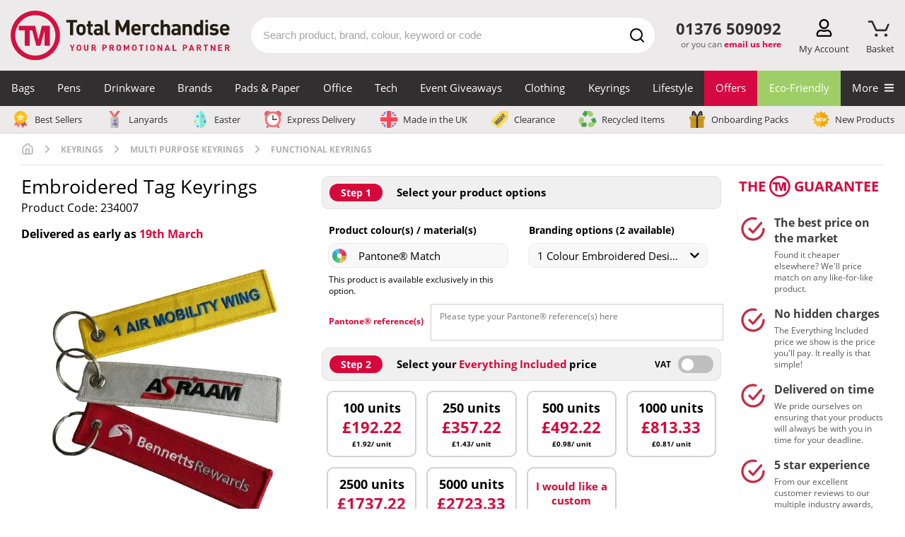

--- FILE ---
content_type: text/html; charset=UTF-8
request_url: https://www.totalmerchandise.co.uk/branded-products/promotional-keyrings/embroidered-tag-keyrings
body_size: 171483
content:
<!DOCTYPE html>
<html lang="en">


<head>
    <meta charset="UTF-8">

    <title>Custom Branded Embroidered Keyrings | Total Merchandise</title>

    <meta name="viewport" content="width=device-width, initial-scale=1">

    	<link rel="canonical" href="https://www.totalmerchandise.co.uk/branded-products/promotional-keyrings/embroidered-tag-keyrings"/>

    			        <meta name="robots" content="index,follow" />
    
	
    <link rel="stylesheet" href="/assets/app.e7f3dfd2.css">

    <style>
        	            @charset "UTF-8";@font-face{font-display:swap;font-family:Fjalla One;font-style:normal;font-weight:400;src:local("Fjalla One"),local("FjallaOne-Regular"),url(/assets/fonts/fjalla-one-v7-latin-regular.d4de430b.woff2) format("woff2"),url(/assets/fonts/fjalla-one-v7-latin-regular.82a69fcc.woff) format("woff")}@font-face{ascent-override:normal;descent-override:56%;font-family:Fjalla One-fallback;line-gap-override:normal;size-adjust:84%;src:local(Arial Narrow)}@font-face{font-display:swap;font-family:Open Sans;font-style:normal;font-weight:400;src:local("Open Sans Regular"),local("OpenSans-Regular"),url(/assets/fonts/open-sans-v17-latin-regular.f57a62e9.woff2) format("woff2"),url(/assets/fonts/open-sans-v17-latin-regular.347639ec.woff) format("woff")}@font-face{font-display:swap;font-family:Open Sans;font-style:normal;font-weight:700;src:local("Open Sans Bold"),local("OpenSans-Bold"),url(/assets/fonts/open-sans-v17-latin-700.92425c62.woff2) format("woff2"),url(/assets/fonts/open-sans-v17-latin-700.f24f4bce.woff) format("woff")}@font-face{ascent-override:105%;font-family:Open Sans-fallback;size-adjust:105.41%;src:local("Arial")}header{position:static;top:0;width:100vw;z-index:3}#headerContainer{background-color:#eceaea}#headerContainer:after{clear:both;content:"";display:table}.wrapper{padding:0}@media (max-width:1169px){.wrapper{padding:0 15px}}.logoBar{align-items:center;display:flex;flex-wrap:wrap;justify-content:space-between;padding:15px 0;position:relative}.logoBar a.logoAnchor,.logoBar a.logoAnchor:active,.logoBar a.logoAnchor:visited{color:#000}.logoContainer{align-items:center;display:flex;width:330px}.logoContainer .total-merchandise-logo{align-items:center;display:flex;width:100%}.logoContainer .total-merchandise-logo a{max-height:100%;max-width:310px;width:100%}.logoContainer .total-merchandise-logo-mobile{display:none}.logoContainer .total-merchandise-logo-mobile img{height:40px;width:40px}.logoContainer .searchForm input{height:35px}.logoContainer .searchForm #quicksearch_submit{height:35px;width:35px}.logoContainer .searchForm #quicksearch_submit img{height:20px;width:20px}.logoContainer .logoAnchor{margin-right:20px}.searchContainer{margin:0 20px 0 10px;padding:0;position:relative;z-index:3}.searchContainer .searchIconDesktop{display:block}.searchContainer .searchForm input{border-radius:30px;color:#312f30;display:block;font-size:15px;height:50px;line-height:2;margin:0 auto;max-width:none;padding:0 40px 0 15px;transition:border-color .2s ease-in-out;width:100%}.searchContainer .searchForm input::-webkit-search-cancel-button{appearance:none;background:url([data-uri]);background-size:22px 22px;border:none;content:"";cursor:pointer;height:22px;transition:transform .1s ease-in;width:22px}.searchContainer .searchForm input::-webkit-search-cancel-button:hover{transform:scale(1.2)}.searchContainer .searchForm input::placeholder{color:#a3a3a3}@media (max-width:430px){.searchContainer .searchForm input{font-size:16px}}.searchContainer .searchForm #quicksearch_submit{align-items:center;background:transparent;display:flex;height:50px;justify-content:center;margin:0;padding:0;position:absolute;right:0;top:0;width:50px}.searchContainer .searchForm #quicksearch_query:focus{border-color:#d60843}.searchContainer form .searchForm{position:relative}.searchContainer form .searchForm .searchIcon{background:#d60843;border-radius:50%;height:40px;margin:5px;position:absolute;right:0;text-align:center;top:0;width:40px}.searchContainer form .searchForm .searchIcon img{height:auto;margin-top:10px;width:54%}.search-container{flex:1}.headerContactContainer{position:relative;text-align:center}.headerContactContainer .contactDesktop{display:none;margin:7px 10px 0}.headerContactContainer .contactMobile{display:block}.headerContactContainer .tel{color:#312f30!important;font-size:1.3em;font-weight:700;margin:0;white-space:nowrap}.headerContactContainer .emailUsHere{color:#5d5c5c;display:block;font-size:12px;margin:0;min-height:25px;text-align:right;white-space:nowrap;width:100%}.headerContactContainer .emailUsHere a{color:#d60843;font-weight:700;text-decoration:none}.basket-counter{color:#d60843;font-size:18px;font-weight:700;left:50%;opacity:0;position:absolute;top:-9px;transform:translateX(calc(-50% + 1px));transition:opacity .2s ease}.basket-counter.medium{font-size:16px}.basket-counter.small{font-size:12px}.show.basket-counter{opacity:1}.basket-attention{left:50%;opacity:0;position:absolute;top:-8px;transform:translateX(calc(-50% + 2px));transition:opacity .2s ease}.show.basket-attention{opacity:1}.header-action.basket-button .basket-attention img{height:22px;width:22px}.header-action.basket-button .basket-button-img{height:23px;margin-top:2px;transform:translateX(-2px)}.basket-triangle{border-bottom:14px solid #d6083b;border-left:8px solid transparent;border-right:8px solid transparent;bottom:-23px;display:none;height:0;left:50%;position:absolute;transform:translateX(-50%);width:0}.show.basket-triangle{display:block}.a-to-z-logo{color:#000;font-size:20px;font-weight:700;height:25px}.header-action-container{display:flex;justify-content:space-between;margin-left:10px;margin-top:4px;width:140px}.product-page-v2.header-action-container{width:76px}a.header-action{cursor:pointer;display:flex;flex-direction:column;height:50px;justify-content:space-between;margin-left:5px;position:relative;text-align:center}a.header-action,a.header-action:hover,div.header-action{text-decoration:none}div.header-action{cursor:pointer;display:flex;flex-direction:column;height:50px;justify-content:space-between;margin-left:5px;position:relative;text-align:center}a.browse-button,a.phone-button{display:none}.header-action img{height:25px;position:relative;z-index:10}.header-action p{color:#312f30;font-size:13px;margin:4px 0 0;transition:color .2s ease}.header-action:hover p{color:#c42c40}.logo img{border:none;height:auto;width:100%}#search_suggest_list{background:#fff;border:1px solid #e4e4e4;border-radius:10px;left:0;margin-top:0;padding:.5em 0 1em;position:absolute;top:50px;width:100%;z-index:1}#search_suggest_list li{display:none;list-style:none}#search_suggest_list li:nth-child(-n+3){display:block}#search_suggest_list a{color:#312f30;display:block;margin:0;padding:.3em 1em;text-decoration:none}#search_suggest_list a.selected,#search_suggest_list a:hover{background:#312f30;color:#fff}.searchContainerPg{float:right}#quicksearch_query:focus{box-shadow:none}.contactMobile .ctaContainer{align-items:center;display:flex;justify-content:flex-end}.menuBarBtn{display:inline-block;margin-left:15px}.menuBarBtn img{display:inline-block;height:37px;width:30px}.menuBarBtn.contactUs img{height:26px;width:26px}.slide-menu{background:#fff;box-sizing:border-box;height:100%;max-width:450px;overflow:scroll;position:fixed;right:0;top:0;-webkit-transform:translateX(100%);transform:translateX(100%);transition:transform .3s ease-in-out;width:90%;will-change:transform;z-index:1000}.slide-menu ul{list-style:none;margin:0;max-width:100%;padding-left:0;position:relative;width:100%}.slide-menu ul a{border-bottom:2px solid #f4f2f3;color:#312f30;cursor:pointer;display:block;padding:15px 24px;text-decoration:none}.slide-menu ul a:focus,.slide-menu ul a:hover{background-color:#f4f2f3}.slide-menu ul ul{display:none;left:100%;position:absolute;top:0}.slide-menu ul a.active-mobile-menu-item{background-color:#f4f2f3}.slide-menu ul a.active-mobile-menu-item:before{content:">";padding-right:10px}.slide-menu .slider{left:0;position:relative;top:0;-webkit-transform:translateX(0);transform:translateX(0);transition:-webkit-transform .3s ease-in-out;transition:transform .3s ease-in-out;width:100%;will-change:transform}.slide-menu .controls{background-color:#312f30;display:flex}.slide-menu .controls button{background-color:#312f30;border-bottom:1px solid #d6d6d6;color:#fff;flex:1;margin:0}.slide-menu .controls button:focus{outline:none}.slide-menu .controls button:first-child{text-align:left}.slide-menu .controls button:last-child{text-align:right}.mobile-overlay{background-color:rgba(0,0,0,.4);bottom:0;display:none;left:0;position:fixed;right:0;top:0;z-index:999}.slide-menu.no-transition,.slide-menu.no-transition *{transition:none!important}.back-mobile-menu{display:none}.back-mobile-menu .mobile-menu-icon{margin-right:.7rem}.close-mobile-menu .mobile-menu-icon{margin-left:.7rem}.parent-item:after{content:">";float:right}.navigation-blocker{background-color:transparent;padding-right:15px;z-index:1}.navigation,.navigation-blocker{display:none;height:50px;position:relative;width:100%}.navigation{background-color:#312f30;top:-50px}.navigation:hover+.navigation-overlay{display:block}.navigation img{width:100%}.navigation .special-item{border-bottom:2px solid #009cff;margin-bottom:8px;padding-bottom:2px;padding-left:0}.navigation-overlay{background-color:rgba(0,0,0,.4);bottom:0;display:none;height:100%;left:0;padding-right:15px;position:fixed;right:0;top:0;width:100%;z-index:-1}.navigation-overlay:hover{display:none}.navigation-container{color:#fff;display:flex;font-family:Open Sans,sans-serif;height:100%;margin:0 auto;max-width:1440px;padding:0;position:relative;width:100%;z-index:2}.navigation-container>.navigation-item>a{font-size:15px;white-space:nowrap}.navigation-item{display:flex;flex-grow:1;height:100%;justify-content:center;margin:0;padding:0}.navigation-item>a,.navigation-item>span{color:#fff;font-size:15px;height:100%;padding:15px 0;text-align:center;text-decoration:none;width:100%}.navigation-item>a:hover,.navigation-item>span:hover{text-decoration:none}.navigation-item:hover{background-color:#656363}.navigation-item a:hover+.mega-menu-container,.navigation-item span:hover+.mega-menu-container{display:flex}.mega-menu-container{background-color:#fff;color:#312f30;display:none;flex-wrap:wrap;left:50%;max-width:1410px;padding:50px 10px 10px;position:absolute;top:50px;transform:translateX(-50%);width:100%;z-index:999}.mega-menu-container p{margin:0;padding:0}.mega-menu-container:hover{display:flex}.mega-menu-featured-column{position:relative}.mega-menu-featured-column .product-widget{margin:0;padding:0}.mega-menu-featured-column .productWrapper{padding:0 10px;text-align:center}.mega-menu-featured-column .product span.price{font-size:23px}.mega-menu-featured-column .price-v2 .everything-included{padding:2px 0;text-decoration:none}.mega-menu-wrapper{align-items:stretch;display:flex;flex-wrap:wrap;width:100%}.mega-menu-item-header{font-weight:700}.mega-menu-wrapper-split{align-items:stretch;display:flex;flex-wrap:wrap;position:relative}.mega-menu-wrapper-split .mega-menu-column{border-bottom:2px solid #f4f3f3;display:inline-block;max-width:25%}.mega-menu-wrapper-split-left{max-width:80%}.mega-menu-row-bottom{background-color:#fff;bottom:0;height:2px;position:absolute;width:100%}.mega-menu-category-text,p.mega-menu-category-text{font-size:12px;line-height:16px;padding-top:7px}.mega-menu-column{display:inline-block;max-width:20%;padding:16px;width:100%}.mega-menu-column .mega-menu-column-item{color:#312f30;display:block;font-size:15px;height:auto;line-height:18px;padding:7px 0;text-align:left;text-decoration:none;transition:color .2s ease-in-out;width:auto}.mega-menu-column .mega-menu-column-item:hover{background-color:#fff;color:#d60843}.mega-menu-column-featured{display:inline-block;margin-left:auto;max-width:20%;padding:16px;width:100%}.mega-menu-column-featured img{width:100%}.mega-menu-column-featured a{padding:0}.mega-menu-banner-section{margin:8px .5% 10px;width:24%}.mega-menu-banner-section:hover .banner-heading{opacity:1}.mega-menu-banner-section a{color:#312f30;display:flex;flex-direction:column;height:100%;text-decoration:none}p.mega-menu-column-header{font-size:20px;font-weight:700}p.mega-menu-column-header,p.mega-menu-column-header>a{color:#d6083b;display:block;font-size:15px;line-height:1.3;margin:0;padding:0;text-align:left;text-transform:uppercase;width:100%}p.mega-menu-column-header.banner-heading{color:#fff;font-family:Fjalla One,Fjalla One-fallback;font-size:20px;font-weight:700;opacity:.9;padding:10px}p.mega-menu-column-header.banner-heading>a{color:#fff;font-size:18px}.special-category-menu-wrapper{background-color:#eceaea;border-bottom:1px solid #d6d2d2;cursor:pointer;display:none;height:39px;pointer-events:none;position:relative;top:-50px;width:100%;z-index:2}.special-category-menu{display:flex;justify-content:space-between;margin:0 auto;max-width:1440px;padding:7px 15px}.special-category-menu-item{padding:0 7px 0 0}.special-category-menu-item:last-child{border-right:none;padding:0}.special-category-menu-item a{align-items:center;color:#312f30;display:flex;font-size:13px;text-decoration:none;transition:color .2s ease-in-out;white-space:nowrap}.special-category-menu-item a img{height:24px;margin-right:6px;max-height:24px;width:28px}p.mega-menu-header{font-size:16px;font-weight:700;margin-bottom:-10px;margin-top:10px;padding:5px 0 0 17px}.product a.product-title{color:#333;display:block;font-size:17px;margin:8px 0 5px;text-align:left;text-decoration:none}.product p.price{color:#d60843;font-size:12px;margin:0;white-space:nowrap}.product p{line-height:1.3}.productWrapper{display:flex;flex-flow:row nowrap;flex-direction:column;height:100%;margin-bottom:10px;padding:0 20px;position:relative}.productWrapper .special-offer-wrapper{align-items:flex-end;display:flex;flex:1 0 auto}.productWrapper .special-offer{background-color:#d40f42;color:#fff;font-size:15px;height:27px;margin-bottom:0;padding:4px 10px;text-transform:uppercase}.descriptionWrapper .productImg{display:block;padding-bottom:100%;position:relative;text-align:center;width:100%}.descriptionWrapper .productImg img{border:none;height:100%;left:0;margin:0 auto;max-width:100%;position:absolute;top:0;width:100%}.productImg{text-align:center}.productImg img{width:100%}.special-category-icons{left:0;position:absolute;top:0}.special-category-icons div{background-color:#fff;background-position:50% 44%;background-repeat:no-repeat;background-size:80% 80%;border-radius:50%;display:block;height:38px;margin-bottom:2px;width:38px}.special-category-icons .special-category-tooltip{background-color:#5d5c5c;border-radius:5px;color:#fff;display:none;font-size:12px;font-weight:300;height:auto;left:50%;padding:4px 7px;position:absolute;text-align:center;top:-3px;transform:translate(-50%,-100%);width:120px;z-index:4}.special-category-icons>div{position:relative}.special-category-icons>div:hover>.special-category-tooltip{display:block}.descriptionWrapper{display:flex;flex:1 0 auto;flex-direction:column}.emptySpace{flex:1}.price-v2-wrapper{align-items:center;align-items:flex-start;display:flex;flex:0 0 auto;justify-content:center;min-height:80px}.productWrapper a{flex:1}.price-v2{position:relative;width:100%}.price-v2 p{margin:0}.price-v2 .price-container{align-items:center;display:flex;flex-direction:column}.price-v2 .from{align-items:baseline;color:#333;display:flex;flex-wrap:wrap;font-size:12px;font-weight:700;margin-bottom:1px}.price-v2 .from span:not(.price){padding-top:6px}.price-v2 .from .price{color:#d60843;font-size:29px;font-weight:700;margin:0 3px 0 4px}.price-v2 .discount{align-items:baseline;display:flex;font-size:11px;font-weight:400;justify-content:center;margin-top:2px}.price-v2 .discount span{color:#d60843;font-size:18px;font-weight:700;margin:0 3px}.price-v2 .discount-applied{align-items:center;border:1px solid #d60843;color:#d60843;font-weight:700;justify-content:center;line-height:20px;margin-top:0;width:151px}.price-v2 .discount-applied span{margin-left:0}.price-v2 .everything-included{color:#d60843;font-size:13px;font-weight:700;padding:2px 10px;text-align:center;text-decoration:none}.price-v2 .everything-included-tooltip{background:#fff;border:3px solid #d60843;border-radius:5px;bottom:115%;display:flex;flex-direction:column;left:50%;opacity:0;padding:15px 15px 5px;pointer-events:none;position:absolute;transform:translateX(-50%);transition:all .2s ease-in-out;width:275px;z-index:2}.price-v2 .everything-included-tooltip:after{border-bottom:8px solid #d60843;border-left:6px solid transparent;border-right:6px solid transparent;bottom:-11px;content:"";height:0;left:50%;position:absolute;transform:translateX(-50%) rotate(180deg);width:0}.price-v2 .everything-included-tooltip p{align-items:center;display:flex;margin-bottom:10px}.price-v2 .everything-included-tooltip strong{margin-bottom:10px}.price-v2 .everything-included-tooltip svg{height:14px;margin-right:10px;transform:scale(1.3);width:14px}.price-v2:hover .everything-included-tooltip{opacity:1}.price-incl-vat{display:none}.price-excl-vat{display:block}.excl-vat .price-incl-vat{display:none}.excl-vat .price-excl-vat,.incl-vat .price-incl-vat{display:block}.incl-vat .price-excl-vat{display:none}p.price span{font-size:20px;font-weight:700;margin-left:3px}.hidden-label{border:0;clip:rect(0 0 0 0);height:1px;margin:-1px;overflow:hidden;padding:0;position:absolute;width:1px}p span.poa-price{display:block;font-size:12px;margin-top:8px;text-transform:none}#mobile-menu{display:none}@media (max-width:1169px){.header-action:hover p{color:#312f30}.header-action-container{width:270px}.product-page-v2.header-action-container{width:170px}a.browse-button,a.phone-button{display:flex}}@media (max-width:1020px){#headerContainer{padding-right:0}.search-container{flex-basis:100%;margin-top:10px;order:10}.search-container .searchContainer{margin:0;width:100%}}@media (max-width:690px){.header-action-container{margin:20px 8px 0 0;width:170px}.product-page-v2.header-action-container{width:120px}.basket-triangle{bottom:-16px}.logoBar{padding:0 0 8px}a.header-action,div.header-action{height:32px}.header-action{margin-top:0}.header-action img{height:24px}.header-action .basket-counter{font-size:1.1em;top:-6px}.header-action .basket-attention{top:-7px;transform:translateX(calc(-50% + 3px))}.header-action p{display:none}.header-action.basket-button .basket-attention img{height:20px;transform:translateX(-1px);width:20px}.logoContainer{flex:1 1 220px;padding-top:8px}.logoContainer .total-merchandise-logo{padding:5px 5px 0}.logoContainer .total-merchandise-logo a{max-width:200px}#headerContainer .wrapper{padding:0 8px}.headerContactContainer{margin-left:0;margin-top:3px}.searchContainer{margin-top:0}.productWrapper .special-offer{font-size:.9em}}@media (max-width:430px){.productGrid .product-v2 a img{min-height:auto!important}.price-v2 .everything-included{font-size:10px;padding:0}.price-v2 .discount-applied{font-size:10px;width:128px}.price-v2 .discount-applied span{font-size:14px}.price-v2 .from .price{font-size:19px}.price-v2 .discount span{font-size:16px}}@media (min-width:474px){p.price{font-size:15px}}@media (min-width:849px){p.price span{font-size:15px}.product a.product-title{font-size:13px}}@media (min-width:892px){p.price span{font-size:19px}}@media (min-width:1000px){.product a.product-title{font-size:16px}}@media (min-width:1192px){p.price span{font-size:21px}}@media (max-width:454px){.product a.product-title{font-size:15px;margin:5px 0 -3px}p.price span{font-size:16px}}@media only screen and (max-width:392px){.product{max-width:100%!important;width:100%!important}}@media only screen and (max-width:749px){.product .productImg img{max-width:none}}@media only screen and (max-width:849px){.searchContainerPg{display:block;width:100%}.searchContainerPg form{padding:0}}@media (min-width:850px){#stickyNav.fixed{position:fixed;top:0;width:100%;z-index:4}.searchContainer input{margin:2.7em auto}.headerContactContainer .tel{font-size:1.38em;font-weight:700;margin-bottom:1px}}@media (min-width:750px){#search_suggest_list li{display:block}}@media only screen and (min-width:1170px){header{position:fixed;z-index:20}#stickyNav{height:190px}.searchContainer .searchForm #quicksearch_query:focus{border-color:#d60843}.headerContactContainer{flex:0 0 120px}.headerContactContainer .contactDesktop{display:block}.headerContactContainer .contactMobile{display:none}.headerSearchDesptop,.navigation,.navigation-blocker,.special-category-menu-wrapper{display:block}}@media (min-width:469px){p span.poa-price{font-size:15px}}@media (max-width:450px){.searchContainer .searchForm input{height:40px;padding:0 35px 0 16px}.searchContainer .searchForm #quicksearch_submit{height:35px;right:5px;top:3px;width:35px}.searchContainer .searchForm #quicksearch_submit img{height:20px;width:20px}.logoContainer{flex:1 1 60px}.logoContainer .total-merchandise-logo{display:none}.logoContainer .total-merchandise-logo-mobile{display:block}}@media (max-width:410px){.ctaContainer .menuBarBtn:first-child{margin-left:0}}footer{background:#312f30;padding:2em 2em 0;text-align:center}.footer-content-wrapper{background-color:#312f30;color:#fff;padding:50px 10px 35px}.footer-nav-column{display:flex;flex:1 0 63%;justify-content:space-between;margin-bottom:30px}.footer-nav-column .column{padding:0 5px}.footer-nav-column .column a{color:#fff;display:block;margin-bottom:10px;text-decoration:none;transition:all .2s ease-in-out}.footer-nav-column .column a:hover{color:#d31245}.footer-nav-column .column .column-sub-heading{margin-top:40px}.footer-nav-column .logo-column{max-width:10%;padding:0}.footer-nav-column .logo-column img{width:100%}.footer-nav-column h3{color:#b7b6b7;font-size:1.05rem;margin-bottom:10px}.footer-contact-info{text-align:right}.footer-contact-info a{color:#fff;display:block;margin-bottom:10px;text-decoration:none;transition:all .2s ease-in-out}.footer-contact-info a:hover{color:#d31245}.footer-contact-info .phone-number{font-size:1.8rem;margin-bottom:25px;margin-top:25px}.footer-contact-info .email-address{margin-bottom:20px}.footer-contact-info .address{margin-bottom:5px}.footer-items{height:45px;justify-content:space-between;margin-bottom:1.5rem;overflow:hidden}.footer-icons,.footer-items{align-items:center;display:flex;flex-wrap:nowrap}.footer-newsletter-column{background-color:#eceaea;display:flex;height:350px;justify-content:center;max-height:350px;position:relative}.footer-newsletter-column .newsletter-section.newsletter-img-right{background-position:0;background-repeat:no-repeat;background-size:contain;height:350px;position:absolute;right:0;top:0;width:350px}.footer-newsletter-column .newsletter-section.newsletter-img-left{background-position:0;background-repeat:no-repeat;background-size:contain;height:350px;left:0;position:absolute;top:0;width:350px}.footer-copyright-column{clear:both;display:block;width:100%}.footer-copyright-column p{color:#5d5c5c;margin:0}.call-back-wrapper{background-color:#5d5c5c;color:#fff;display:block;padding:10px 0;text-decoration:none;transition:all .2s ease-in-out}.call-back-wrapper:hover{background-color:#777575;color:#fff;text-decoration:inherit}.call-back-wrapper p{font-size:1.2rem;margin:10px 0;text-align:center;width:100%}.call-back-wrapper .footer-container .call-me-back-highlight{font-weight:600}.call-back-wrapper .footer-container .call-me-back-headset{margin-left:10px;width:25px}.socials-wrapper{display:flex;width:300px}.socials-wrapper .social-column{padding:0 0 0 15px;width:60px}.socials-wrapper .social-column a img{height:45px;transition:all .2s ease-in-out;width:45px}.socials-wrapper .social-column a:hover img{transform:scale(1.1)}.mobile-logo-column{display:none;margin:0 auto 40px 0}.mobile-logo-column img{border-radius:100%;max-width:100px}.bpma-wrapper{align-items:center;display:flex;justify-content:space-between;min-height:150px}.bpma-wrapper a{display:inline-block}.bpma-wrapper img.image-circle,.bpma-wrapper img.image-rectangle{height:110px;width:auto}.footer-container{margin:0 auto;max-width:1440px;padding:0 15px}.footer-container,.footer-content{display:flex;flex-wrap:wrap;width:100%}.footer-content{font-size:1rem}.footer-content .trustpilot{height:40px}.footer-content .trustpilot .reviews-logo{height:36px}.footer-content .reviewscouk,.footer-content .trustpilot .reviews-stars{height:28px}.footer-content .reviewscouk .reviews-logo{height:24px}.footer-content .reviewscouk .reviews-stars{height:28px}.proof-points-inner{margin:0;padding:25px 0}.proof-points-inner img{height:50px;margin-right:10px;min-width:40px;width:auto}.proof-points .proof-box{align-items:center;display:flex;justify-content:center;list-style-type:none;position:relative}.proof-points .proof-box:after{background-image:linear-gradient(#d31144 33%,hsla(0,0%,100%,0) 0);background-position:100%;background-repeat:repeat-y;background-size:2px 6px;content:"";height:100%;position:absolute;right:0;top:0;width:3px}.proof-points .proof-box:last-child:after{content:none}.proof-points-label{color:#261c02;display:flex;flex-flow:column wrap;font-family:Fjalla One,sans-serif;font-weight:500;line-height:1;text-align:center;text-transform:uppercase}.proof-points-label .large-label{font-size:34px}.proof-points-label .small-label{font-size:23px}.proof-points.proof-points-outer{background-color:#eceaeb}.reviews-wrapper{background-color:#302f30;clear:both;display:block;height:80px;padding:20px;width:100%}.reviews-wrapper .footer-content{align-items:center;justify-content:center}.reviews-wrapper .footer-content.even-space{justify-content:space-between}.reviews-wrapper .rating-word{color:#fff;font-size:1.05rem;font-weight:500;letter-spacing:1px;margin:0;text-transform:uppercase}.reviews-wrapper .footer-container{padding:0 25px}.reviews-wrapper p{margin:0}.reviews-container{text-align:center}.reviews-container.reviews-message p{color:#fff;font-size:.95rem;word-spacing:2px}.reviewscouk .reviews-stars{position:relative;top:-2px}.rating-stars-wrapper{margin:0 20px}.rating-stars-wrapper a{text-decoration:none}.rating-stars,.reviews-logo{height:auto;width:150px}.reviews-logo{vertical-align:middle}.reviews-stars{height:auto;margin-left:10px;width:150px}.reviews-logo-wrapper{margin-left:20px}.footer-copyright-column-separator{background-color:#5d5c5c;height:2px;margin-bottom:30px;margin-top:30px;width:100%}.footer-copyright-column-text{font-size:14px;text-align:center}.footer-copyright-column-text p{color:#b7b6b7;margin-bottom:10px}.newsletter-section.newsletter-form input[type=text].newsletter-email{height:45px;margin-bottom:0;transition:border-color .2s ease-in-out}.newsletter-section.newsletter-form input[type=text].newsletter-email:focus{box-shadow:none;outline:none}.newsletter-section.newsletter-form button[type=submit].newsletter-submit{background-color:#d60843;font-size:16px;transition:all .2s ease-in-out;width:100%}.newsletter-section.newsletter-form button[type=submit].newsletter-submit:focus{box-shadow:none;outline:none}.social-column.last{padding-right:0}.paymentIconContainer{margin-bottom:10px;max-width:320px;width:100%}.paymentIconContainer img{height:30px;width:100%}@media (min-width:850px){footer{padding:2em 0 0}footer:after{clear:both;content:"";display:table}.copyright{clear:both}}@media only screen and (max-width:592px){.call-back-wrapper p{font-size:.9rem}.footer-content-wrapper{padding:20px}.logo-column{display:none}.mobile-logo-column{display:table}.related-articles-content{display:block}.related-article{margin:0 0 25px}.related-article:first-child{margin-right:0}.related-article:last-child{margin:0}.newsletter-content{display:block}input[type=text].newsletter-email{flex:1 0 100%;height:50px}input[type=submit].newsletter-submit{flex:1 0 100%;padding:15px}input[type=submit].newsletter-submit:focus,input[type=submit].newsletter-submit:hover{transform:none}.footer-nav-column{margin-bottom:30px}.footer-nav-column .column:last-child{margin-bottom:0}.footer-newsletter-column{height:auto;margin-bottom:0;max-height:none}}@media (min-width:992px){.footer-nav-column .column{padding:0 50px 0 0}}@media (max-width:749px){.call-me-back .input-wrapper{flex:100%}}@media only screen and (max-width:792px){.footer-items{align-items:flex-start;flex-direction:column;height:115px}.socials-wrapper .social-column{padding:0 15px 0 0}.bpma-wrapper,.paymentIconContainer{margin-bottom:15px}.footer-nav-column{flex:1 0 100%;flex-wrap:wrap;justify-content:space-between;padding:0}.footer-copyright-column,.footer-newsletter-column{flex:1 0 100%}.footer-content-wrapper{padding:50px 20px}}@media only screen and (max-width:392px){.footer-nav-column{display:block}.footer-nav-column .column{flex:1 0 100%}.socials-wrapper{padding-top:20px}.mobile-logo-column{margin-bottom:20px}.reviews-logo-wrapper{margin:10px 20px 0}}@media (min-width:776px){.footer-nav-column .column.show-on-mobile{display:none}.footer-nav-column .hide-on-mobile{display:block}}@media (max-width:775px){.footer-nav-column .column.show-on-mobile{display:block}.footer-nav-column .hide-on-mobile{display:none}.footer-nav-column .column{flex:1 0 50%;margin-bottom:20px}.footer-nav-column .column a.hide-on-mobile{display:none}}@media (max-width:1200px){.proof-points .proof-box{flex-flow:column nowrap}.proof-points-inner .proof-box img{margin:0 0 5px}}@media (max-width:767px){.proof-points-inner{padding:20px 0}.proof-points-inner .proof-box img{margin:0 0 10px}.proof-points .proof-box{margin-bottom:30px}.proof-points .proof-box:before{background-image:linear-gradient(90deg,#d31144 33%,hsla(0,0%,100%,0) 0);background-position:bottom;background-repeat:repeat-x;background-size:6px 2px;border-radius:0;bottom:-15px;content:"";height:3px;left:0;position:absolute;width:100%}.proof-points .proof-box:nth-child(4){margin-bottom:0}.proof-points .proof-box:nth-child(4):before{content:none}.proof-points .proof-box:nth-child(5){margin-bottom:0}.proof-points .proof-box:nth-child(5):before{content:none}.proof-points .proof-box:nth-child(6){margin-bottom:0}.proof-points .proof-box:nth-child(3):after,.proof-points .proof-box:nth-child(6):before{content:none}.proof-points-label .large-label{font-size:28px}.proof-points-label .small-label{font-size:19px}}@media only screen and (max-width:962px){.reviews-wrapper{height:230px}.reviews-wrapper .footer-content{flex-direction:column;justify-content:unset}.reviews-wrapper .footer-content .reviews-container img.reviews-stars{margin-left:0;margin-top:10px;max-height:30px}.reviews-wrapper .footer-container{padding:0}.reviews-container.reviews-message{margin-bottom:15px;order:1}.reviews-container.trustpilot{margin-bottom:20px;order:2}.reviews-container.reviewscouk{order:3}.footer-content .trustpilot{height:65px}.footer-content .reviewscouk{height:52px}.rating-stars-wrapper{margin-right:0}}@media (max-width:1210px){.footer-newsletter-column{height:auto;max-height:none}.footer-newsletter-column .newsletter-section.newsletter-img-left,.footer-newsletter-column .newsletter-section.newsletter-img-right{display:none}}@media (min-width:592px){.newsletter-section.newsletter-form input[type=text].newsletter-email{width:400px}.newsletter-section.newsletter-form button[type=submit].newsletter-submit{width:135px}}@media (max-width:705px){.footer-container span.call-me-back-highlight:after{content:"\a";white-space:pre}.call-back-wrapper .footer-container .call-me-back-headset{font-size:unset}}@media (min-width:706px){.call-back-wrapper .footer-container p{align-items:center;display:flex;justify-content:center}}@media (max-width:792px){.paymentIconContainer,.socials-wrapper{margin:auto auto 30px}.footer-newsletter-column .newsletter-section.newsletter-form{padding:45px 20px 35px}}@media (max-width:1000px){.bpma-wrapper{flex-wrap:wrap;justify-content:center}.bpma-wrapper img{padding:0 20px 15px}}@media (max-width:904px){.footer-contact-info{margin-bottom:30px;text-align:center;width:100%}}.row{display:flex;flex-wrap:wrap;margin-left:-15px;margin-right:-15px}.col-lg-12,.col-lg-2,.col-lg-3,.col-lg-4,.col-lg-6,.col-md-2,.col-md-3,.col-md-4,.col-md-6,.col-sm-4,.col-sm-6{padding-left:15px;padding-right:15px;position:relative;width:100%}.col-6{flex:0 0 50%;max-width:50%}.col-4{flex:0 0 33.3%;max-width:33.3%}.col-3{flex:0 0 25%;max-width:25%}@media (min-width:576px){.col-sm-6{flex:0 0 50%;max-width:50%}.col-sm-4{flex:0 0 33.3%;max-width:33.3%}}@media (min-width:768px){.col-md-6{flex:0 0 50%;max-width:50%}.col-lg-4,.col-md-4{flex:0 0 33.3%;max-width:33.3%;padding:0 15px}.col-md-3{flex:0 0 25%;max-width:25%}.col-md-2{flex:0 0 16.666667%;max-width:16.666667%}}@media (min-width:1170px){.col-lg-6{flex:0 0 50%;max-width:50%}.col-lg-3{flex:0 0 25%;max-width:25%}.col-lg-2{flex:0 0 16.666667%;max-width:16.666667%}}a,abbr,acronym,address,applet,article,aside,audio,b,big,blockquote,body,canvas,caption,center,cite,code,dd,del,details,dfn,div,dl,dt,em,embed,fieldset,figcaption,figure,footer,form,h1,h2,h3,h4,h5,h6,header,hgroup,html,i,iframe,img,ins,kbd,label,legend,li,mark,menu,nav,object,ol,output,p,pre,q,ruby,s,samp,section,small,span,strike,strong,sub,summary,sup,table,tbody,td,tfoot,th,thead,time,tr,tt,u,ul,var,video{border:0;font:inherit;margin:0;padding:0;vertical-align:baseline}article,aside,details,figcaption,figure,footer,header,hgroup,menu,nav,section{display:block}body{line-height:1}ol,ul{margin-bottom:1rem;margin-top:0}blockquote,q{quotes:none}blockquote:after,blockquote:before,q:after,q:before{content:""}table{border-collapse:collapse;border-spacing:0}strong{font-weight:700}em,i{font-style:italic}*{box-sizing:border-box}html{overflow-x:hidden;overflow-y:scroll}body{overflow:hidden}body,html{background-color:#fff;font-family:Open Sans,sans-serif;font-size:100%;line-height:1.3;margin:0;padding:0}a{text-decoration:none}a:hover{text-decoration:underline}a:focus{outline:none}h1,h2,h3,h4,h5,h6{font-weight:500;line-height:1.2;margin-bottom:.5rem;margin-top:0}h1{font-size:1.5em;font-weight:400}h2{font-size:2rem}h3{font-size:1.75rem}h4{font-size:1.5rem}h5{font-size:1.25rem}h6{font-size:1rem}p{margin-bottom:1rem;margin-top:0}img{border-style:none;vertical-align:middle}.highlight,.red{color:#d31245}span.red{display:block;text-align:center}span.red.left{text-align:left}hr{border:none;border-bottom:1px solid #d7d6d6;margin:1.5em 0}.clearfix:after,.clearfix:before{content:".";display:block;height:0;overflow:hidden}.clearfix:after{clear:both}.tablet-or-smaller{display:none}@media (max-width:767px){.tablet-or-smaller{display:block}}.tablet-or-bigger{display:none}@media (min-width:768px){.tablet-or-bigger{display:block}}.wrapper{margin:0 auto}.mainContainer,.wrapper{max-width:1440px;padding:0 15px}.mainContainer{margin:auto}.category-content a,.mainContainer a{color:#d31245}textarea{border:2px solid #bebdbd;font-family:Open Sans,sans-serif;font-size:1.1em;max-width:525px;padding:.5em;transition:outline .2s ease-in,border .2s ease-in;width:100%}textarea:focus{border:2px solid #d31245;box-shadow:none;outline:0}button,input[type=submit]{appearance:none;background:#312f30;border:0;border-radius:0;color:#fff;cursor:pointer;font-family:Open Sans,sans-serif;font-size:1em;margin:1em 0;padding:1em 1.5em;width:100%}input:disabled{background:#eceaea}input,textarea{border:2px solid transparent;color:#312f30;font-size:1rem;outline:none;padding:0 15px;transition:color .2s ease-in-out,border .2s ease-in-out}input[type=email],input[type=number],input[type=tel],input[type=text]{font-family:Open Sans,sans-serif;font-size:1.1em;margin-bottom:.6em;max-width:525px;padding:.5em;width:100%}@media (min-width:1170px){.outerContainer{margin-top:0;padding-top:189px}}#mainContent{box-sizing:border-box;display:block;font-size:.95em;line-height:1.4;width:100%}#mainContent #most-popular-products,#mainContent .bio,#mainContent .product-content-wrapper,#mainContent .product-related-products{padding:15px 15px 0}.mainContainer #mainContent{padding-bottom:20px}@media only screen and (min-width:692px){.mainContainer #mainContent{padding-bottom:40px}}.hr{padding:20px 5px 10px;text-align:center}.hr>*{color:#312f30;font-size:1.5em;line-height:25px}@media (min-width:851px){.hr{background-color:#f4f3f3;height:2px;margin-bottom:36px;margin-top:40px;padding:0;text-align:center;width:100%}.hr,.hr>*{position:relative}.hr>*{background-color:#fff;color:#312f30;display:inline;font-size:1.5em;line-height:25px;margin:auto;padding:0 10px;top:-13px}}.breadcrumbs{color:#b7b7b7;display:block;font-size:.8em;padding:15px 0}.breadcrumbs-row{display:block;margin-bottom:5px;width:100%}.breadcrumbs-row:last-child{margin-bottom:0}.breadcrumbs img{margin-top:-5px;width:14px}.breadcrumbs a{color:#b7b7b7;margin:0 5px;text-decoration:none}.breadcrumbs a:first-child{margin-left:0}.breadcrumbs a:last-child{margin-right:0}.title-row h1{font-size:2rem;margin:0}.title-row p{font-size:1rem;margin-bottom:0;margin-top:5px}.share-icons{margin:24px 0;text-align:center}.share-icons>a{align-items:center;background-color:#4267b2;border-radius:4px;color:#fff;display:inline-flex;font-size:13px;height:32px;line-height:32px;margin-bottom:12px;margin-right:8px;min-width:116px;padding:0 23px;position:relative;text-align:center;transform:translateY(0);transition:opacity .2s ease-in,transform .2s ease-in}.share-icons>a:hover{opacity:.8;text-decoration:none;transform:translateY(-5px)}.share-icons img{height:16px!important;margin-right:15px;position:relative;width:16px!important}.pageHeader{background-color:#916fb1;padding:15px 0}.pageHeader h1{color:#fff;font-family:Fjalla One,sans-serif;font-size:30px;margin:0;padding:0;text-transform:uppercase}@media (min-width:692px){.pageHeader{margin-bottom:15px;padding:20px 0}.pageHeader h1{font-size:45px}}p.h2{font-size:30px}p.h2,p.h3{font-weight:700;margin-top:0}p.h3{font-size:19px}.float-right{margin-bottom:20px;width:100%}@media (min-width:750px){.float-right{float:right;margin-bottom:20px;margin-left:20px;width:450px}}.page{background:#fff;padding:1em 0 0}.input-block select{background-color:#fff;margin-bottom:.6rem;width:100%}input:focus,textarea:focus{border:2px solid #d31245;box-shadow:none;outline:none}.product{position:relative}@media (max-width:576px){body{font-size:.9em}.breadcrumbs{margin:0}}.breadcrumbs--category-listing{padding:12px 0 9px 30px}@media (max-width:850px){.breadcrumbs--category-listing{padding:12px 0 9px 15px}}.bio{border:none;border-top:1px solid #e2e2e2;padding:20px 0}.articlePage .bio{border-bottom:1px solid #e2e2e2}.bio p{line-height:1.6}.bio div:nth-child(2){margin-top:20px;text-align:center;width:250px}.bio div:nth-child(2) img{border-radius:100px;max-width:200px;width:100%}.bio .share-icons{cursor:pointer;display:inline;margin:10px 0;text-align:left}.bio .share-icons>a{height:20px;justify-content:center;margin:0;min-width:auto;padding:0;width:20px}.bio .share-icons>a:hover{transform:none}.bio .share-icons>a>img{margin:0}.bio .linkedin-inline-icon{background-color:#0077b5;border-radius:2px;display:inline-block;height:20px;margin-left:5px;vertical-align:middle;width:20px}.bio .profile-share-icons a{align-items:center;display:inline-flex}.bio .profile-share-icons img{background-color:#0077b5;border-radius:2px;display:inline-block;height:16px;margin-left:7px;vertical-align:middle;width:16px}@media (min-width:770px){.bio{border:1px solid #e2e2e2;display:flex;flex-direction:row-reverse;flex-wrap:nowrap}.bio div:first-child{padding-right:30px;width:78%}.bio div:nth-child(2){margin-top:0;padding:0 25px 0 15px;width:22%}}.bio .written-by{color:#b9b9b9;font-size:16px;margin:0;text-transform:uppercase}.bio .author{display:inline;font-size:21px;margin:5px 10px 5px 0}.bio .author a{color:inherit}.bio .text{font-size:16px;margin:10px 0 0}.newsPage #prod-list-ctrl2,.testimonialPage #prod-list-ctrl2,article #prod-list-ctrl2{border-top:1px solid #bebdbd;margin-bottom:1em}.testimonialPage .pagination,article .pagination{border:0;display:flex;float:none;justify-content:center;margin:0 auto}.newsPage .pagination{border:0;display:flex;float:none;justify-content:center;margin:20px auto}.top-brands .subheading{margin-bottom:35px;text-align:center}.subheading-text{text-align:center}.hr-generic{background-color:transparent!important;height:auto!important;margin:16px 0 8px!important;padding:0!important}.hr-generic p.heading{position:static}.static-logos{align-items:center;display:flex;flex-wrap:wrap;justify-content:space-around;margin:0 auto;max-width:1170px;overflow:hidden}.static-logos div{align-items:center;display:flex;flex:1 0 150px;height:80px;justify-content:center;margin:0 10px 18px;max-width:150px}.static-logos div img{max-height:100%;max-width:150px;text-align:center}p.tel a[href^=tel]{color:inherit;text-decoration:none}.floatLeft{float:left}.floatRight{float:Right}.website-notice{background-color:#f6905d;min-height:37px;text-align:center;width:100%}.website-notice p{color:#fff;font-size:18px;margin:0;padding:7px 20px;width:100%}.website-notice p a{color:#fff;text-decoration:underline}@media (max-width:930px){.website-notice p{font-size:14px}}.website-notice-small{min-height:32px}.website-notice-small p{font-size:14px}blockquote{border:none;font-family:Georgia,Times New Roman,Times,serif;font-size:20px;margin:1rem 0;padding:45px 70px;position:relative;text-align:center}blockquote:after,blockquote:before{color:#d31245;font-size:100px;font-weight:700;height:50px;line-height:1;position:absolute}blockquote:before{content:"“";left:0;top:0}blockquote:after{bottom:0;content:"”";right:0}.margin-top-small{margin-top:15px}.margin-bottom-small{margin-bottom:15px}#fullPageContent{margin-bottom:300px}#fullPageContent article{background:#fff;padding:0 13px 30px 7px}#fullPageContent p{font-size:19px}.omnio-article-content{margin-top:30px}.omnio-heading,.omnio-subheading{font-weight:700;margin-bottom:16px;margin-top:8px;word-wrap:break-word;overflow-wrap:break-word}.omnio-paragraph{line-height:1.6;margin-bottom:30px}.omnio-order-summary,.omnio-paragraph{word-wrap:break-word;overflow-wrap:break-word}.omnio-order-summary{background-color:#fafafa;border:1px solid #e0e0e0;border-radius:8px;box-shadow:0 2px 4px rgba(0,0,0,.03);margin-top:20px;padding:20px}.omnio-order-items{list-style-type:disc;margin-bottom:20px;margin-left:20px}.omnio-order-item{line-height:1.5;margin-bottom:8px;word-wrap:break-word;overflow-wrap:break-word}.omnio-order-totals{border-top:1px solid #ddd;column-gap:20px;display:grid;grid-template-columns:1fr auto;padding-top:15px;row-gap:6px}.omnio-order-label{color:#555}.omnio-order-label,.omnio-order-subtotal{font-size:1em;font-weight:400;text-align:right}.omnio-order-label-total,.omnio-order-total{font-size:1.3em;font-weight:700;text-align:right}.omnio-action-section{margin-top:30px;text-align:center}.omnio-submit-button{border:none;border-radius:6px;color:#fff;cursor:pointer;font-size:1.1em;font-weight:600;max-width:100%;padding:12px 20px;transition:background-color .2s ease;word-wrap:break-word}.omnio-info-line{color:#444;font-size:1em;margin-bottom:8px;word-wrap:break-word;overflow-wrap:break-word}.omnio-link{font-weight:500;overflow-wrap:break-word;word-break:break-all}.omnio-link:hover{text-decoration:underline}.news-items a,.news-items a:hover{color:inherit;text-decoration:inherit}img[data-img-src]{display:none}.news-thumb{background-color:#f4f3f3}.news-thumb img{width:100%}.news-thumb .heading{line-height:20px}.news-thumb .date{color:#d6083b}.news-thumb p{margin-bottom:2px;padding:0 25px}.news-thumb p:first-of-type{padding-top:22px}.news-thumb p:last-child{padding-bottom:22px}.fixed{position:fixed;width:100%}.news-hr{background-color:#e0dddd;height:2px;margin-bottom:36px;margin-top:40px;padding:0;position:relative;text-align:center;width:100%}.mainContainer a.general-button,a.general-button{background-color:#d31245;color:#fff;padding:10px;text-decoration:none}.general-button span{margin-left:5px}.navigation img.mega-menu-more-hamburger{margin-left:5px;margin-top:-3px;width:13px}.lqip{filter:blur(5px);transform:scale(1)}@keyframes fadeInTranslucent{0%{opacity:0}to{opacity:.6}}@keyframes fadeInUp{0%{opacity:0;transform:translate(-50%,105%)}to{opacity:1;transform:translate(-50%,100%)}}.backdrop{animation:fadeInTranslucent .3s;background-color:#000;height:100vh;left:0;opacity:.6;position:fixed;top:0;width:100vw}.search-suggestions-container{animation:fadeInUp .3s;background-color:#fff;border-radius:20px;bottom:-23px;left:50%;margin-left:5px;max-width:1170px;opacity:1;position:absolute;transform:translate(-50%,100%);width:100vw;z-index:999}.search-suggestions-container .close-modal{background-color:#d31245;border-radius:50px;color:#fff;cursor:pointer;padding:5px;position:absolute;right:0;top:-10px;transition:transform .1s ease-in}@media (max-width:450px){.search-suggestions-container .close-modal{right:-5px;top:-5px}}.search-suggestions-container .close-modal:hover{transform:scale(1.2)}@media (max-width:1190px){.search-suggestions-container{width:calc(100vw - 100px)}}@media (max-width:1020px){.search-suggestions-container{bottom:-18px;margin-left:0;width:100%}}.search-suggestions-container:after{border-bottom:13px solid #fff;border-left:13px solid transparent;border-right:13px solid transparent;content:"";height:0;left:50%;position:absolute;top:-12px;transform:translateX(-50%);width:0}.search-suggestions-container .title{font-family:Fjalla One;font-size:24px;line-height:40px}@media (max-width:930px){.search-suggestions-container .title{font-size:18px}}.search-suggestions-container .title .hashtag{font-size:1.25em}@media (max-width:450px){.search-suggestions-container .product-price{font-size:12px}}.search-suggestions-container .product-price .from,.search-suggestions-container .product-price .price{font-size:1.1em;font-weight:700}.search-suggestions-container .product-price .from{margin-right:3px}.search-suggestions-container .product-price .price{color:#d31245}.search-suggestions-container .product-price .unit{font-size:.9em}.default-search-content{display:flex;height:100%;width:100%}@media (max-width:930px){.default-search-content{flex-direction:column}}.default-search-content .searches-categories{display:flex;height:100%;padding:20px;width:45%}@media (max-width:930px){.default-search-content .searches-categories{padding:12px;width:100%}}.default-search-content .searches-categories .search-title{font-size:20px;font-weight:700}@media (max-width:930px){.default-search-content .searches-categories .search-title{font-size:16px}}@media (max-width:450px){.default-search-content .searches-categories .search-title{font-size:14px}}.default-search-content .searches-categories .categories{display:flex;flex-direction:column;gap:12px;margin-top:20px}.default-search-content .searches-categories .categories a{color:inherit;text-decoration:none}@media (max-width:450px){.default-search-content .searches-categories .categories a{font-size:12px}}.default-search-content .searches-categories .searches{margin-top:20px}.default-search-content .searches-categories .searches .search-container{align-items:center;cursor:pointer;display:flex;gap:12px;margin-top:8px}.default-search-content .searches-categories .searches .search-container a{align-items:center;color:inherit;display:flex;gap:12px;text-decoration:none}@media (max-width:450px){.default-search-content .searches-categories .searches .search-container img{height:20px;width:20px}}.default-search-content .searches-categories .searches .search-container:hover .search{text-decoration:underline}@media (max-width:450px){.default-search-content .searches-categories .searches .search{font-size:12px}}.default-search-content .searches-categories .recent-searches{flex:1;padding:12px 16px}@media (max-width:450px){.default-search-content .searches-categories .recent-searches{padding:6px}}.default-search-content .searches-categories .popular-categories{flex:1;padding:12px 16px}@media (max-width:450px){.default-search-content .searches-categories .popular-categories{padding:6px}}.default-search-content .searches-categories .popular-categories .category{cursor:pointer}.default-search-content .searches-categories .popular-categories .category:hover{text-decoration:underline}.default-search-content .bestsellers-trending{border-left:1px solid #efefef;display:flex;gap:23px;height:100%;padding:26px 35px;width:60%}@media (max-width:930px){.default-search-content .bestsellers-trending{border-left:none;padding:0 20px 23px;width:100%}}.default-search-content .bestsellers-trending .bestsellers{flex:1}.default-search-content .bestsellers-trending .trending{width:168px}@media (max-width:930px){.default-search-content .bestsellers-trending .trending{width:400px}}@media (max-width:690px){.default-search-content .bestsellers-trending .trending{width:220px}}@media (max-width:550px){.default-search-content .bestsellers-trending .trending{width:150px}}.default-search-content .bestsellers-trending .product-widgets{display:flex;flex-direction:column;gap:23px;margin-top:10px}@media (max-width:450px){.default-search-content .bestsellers-trending .product-widgets{gap:12px}}.default-search-content .bestsellers-trending .product-widgets a{color:inherit;display:flex;text-decoration:none;width:100%}@media (max-width:690px){.default-search-content .bestsellers-trending .product-widgets a{flex-basis:47%}}@media (max-width:450px){.default-search-content .bestsellers-trending .product-widgets a{flex-basis:100%}}.default-search-content .bestsellers-trending .product-widgets .product-widget{border:2px solid #efefef;border-radius:12px;cursor:pointer;display:flex;gap:15px;justify-content:space-between;padding:12px 14px;transition:border .1s ease-in;width:100%}@media (max-width:450px){.default-search-content .bestsellers-trending .product-widgets .product-widget{padding:8px 10px}}.default-search-content .bestsellers-trending .product-widgets .product-widget:hover{border:2px solid #000}.default-search-content .bestsellers-trending .product-widgets .product-widget .product-image{flex-shrink:0;height:76px;width:76px}@media (max-width:690px){.default-search-content .bestsellers-trending .product-widgets .product-widget .product-image{height:42px;width:42px}}.default-search-content .bestsellers-trending .product-widgets .product-widget .product-image .img{border-radius:8px;height:100%;width:100%}.default-search-content .bestsellers-trending .product-widgets .product-widget .widget-right{display:flex;flex-direction:column;gap:15px;justify-content:space-between;padding-left:12px;text-align:right}@media (max-width:450px){.default-search-content .bestsellers-trending .product-widgets .product-widget .widget-right{gap:8px}.default-search-content .bestsellers-trending .product-widgets .product-widget .widget-right .product-name{font-size:12px}}.default-search-content .bestsellers-trending .trending-images{display:flex;flex-direction:column;gap:23px;margin-top:7px}.default-search-content .bestsellers-trending .trending-images a{flex:1}@media (max-width:930px){.default-search-content .bestsellers-trending .trending-images{flex-direction:row}}@media (max-width:690px){.default-search-content .bestsellers-trending .trending-images{flex-direction:column;gap:15px}}.default-search-content .bestsellers-trending .trending-images .trending-img-container{border:2px solid #efefef;border-radius:12px;cursor:pointer;padding:8px;position:relative;transition:border .1s ease-in;width:100%}.default-search-content .bestsellers-trending .trending-images .trending-img-container:hover{border:2px solid #000}.default-search-content .bestsellers-trending .trending-images .trending-img-container .trending-message{background-color:#d31245;border-radius:8px;color:#fff;left:10px;max-width:85px;padding:6px;position:absolute;text-align:center;top:10px;z-index:20}@media (max-width:450px){.default-search-content .bestsellers-trending .trending-images .trending-img-container .trending-message{font-size:12px;padding:4px}}.default-search-content .bestsellers-trending .trending-images .trending-img-container .trending-img{border-radius:12px;position:relative;width:100%}.default-search-content .bestsellers-trending .trending-images .trending-img-container .trending-img .notice{background-color:#d31245;border-radius:12px;color:#fff;padding:5px 10px;position:absolute;right:-5px;top:-5px;width:fit-content}.search-results-content{display:flex;height:100%;width:100%}@media (max-width:800px){.search-results-content{flex-direction:column-reverse}}.search-results-content .category-results{display:flex;flex:1;flex-direction:column;gap:15px;padding:30px 38px}.search-results-content .category-results .title{padding-left:3px}@media (max-width:800px){.search-results-content .category-results{gap:5px;padding-top:10px}}.search-results-content .category-results.selected-section .category-link.selected{border-left:2px solid #d31245}.search-results-content .category-results .category-links{display:flex;flex-direction:column;gap:15px}.search-results-content .category-results .category-links .category-link{border-left:2px solid transparent;color:inherit;cursor:pointer;padding-left:3px;text-decoration:none}@media (max-width:800px){.search-results-content .category-results .category-links .category-link{gap:10px}.search-results-content .category-results .category-links .category-link:nth-child(n+6){display:none}}.search-results-content .category-results .category-links .category-link:hover .category-name{text-decoration:underline}.search-results-content .category-results .category{font-size:16px}@media (max-width:690px){.search-results-content .category-results .category{font-size:14px}}@media (max-width:450px){.search-results-content .category-results .category{font-size:12px}}.search-results-content .category-results .category .category-count{background-color:#efefef;border-radius:6px;font-size:.9em;margin-left:8px;padding:2px 4px}.search-results-content .category-results .category:hover .category-name{text-decoration:underline}.search-results-content .search-results-container{display:flex;flex:2;flex-direction:column;gap:15px;max-height:760px;padding:30px}.search-results-content .search-results-container .title{padding-left:5px}@media (max-width:800px){.search-results-content .search-results-container{padding-bottom:10px}}.search-results-content .search-results-container.selected-section .selected{background-color:#f9f9f9;border-left:2px solid #d31245}.search-results-content .search-results{display:flex;flex-direction:column}.search-results-content .search-results .product{align-items:center;background-color:transparent;border-bottom:1px solid #efefef;border-left:2px solid transparent;color:inherit;display:flex;gap:15px;padding:5px 12px 5px 5px;text-decoration:none;transition:background-color .2s ease-in}@media (max-width:800px){.search-results-content .search-results .product:nth-child(n+6){display:none}}.search-results-content .search-results .product:hover{background-color:#f9f9f9}.search-results-content .search-results .product .product-left{align-items:center;display:flex;gap:20px}.search-results-content .search-results .product .product-right{align-items:center;display:flex;flex:1;gap:15px;justify-content:space-between}@media (max-width:450px){.search-results-content .search-results .product .product-right{align-items:flex-start;flex-direction:column;gap:5px}}.search-results-content .search-results .product .product-right .product-name{font-size:16px}@media (max-width:690px){.search-results-content .search-results .product .product-right .product-name{font-size:14px}}@media (max-width:450px){.search-results-content .search-results .product .product-right .product-name{font-size:12px}}.search-results-content .search-results .product .product-right .product-price{min-width:160px;text-align:right}@media (max-width:450px){.search-results-content .search-results .product .product-right .product-price{text-align:left}}.search-results-content .search-results .product-image{height:33px;width:33px}.search-results-content .search-results .product-image img{height:100%;width:100%}.search-results-content .search-results .product-name mark{background-color:unset;font-weight:700}.search-results-content .submit-container{align-items:center;display:flex;justify-content:center}.search-results-content .submit-container .submit-button{background-color:unset;border:2px solid #efefef;border-radius:50px;color:#000;cursor:pointer;font-weight:700;padding:10px 50px;transition:border-color .2s ease-in;width:fit-content}@media (max-width:450px){.search-results-content .submit-container .submit-button{font-size:12px;padding:8px 40px}}.search-results-content .submit-container .submit-button:hover{border-color:#000}
/*# sourceMappingURL=base.0ea90cb6.css.map*/
        
	.slbOverlay,.slbWrap,.slbWrapOuter{bottom:0;left:0;position:fixed;right:0;top:0}.slbOverlay{-webkit-animation:slbOverlay .5s;-moz-animation:slbOverlay .5s;animation:slbOverlay .5s;background-color:#000;opacity:.7;overflow:hidden;z-index:2000}.slbWrapOuter{overflow-x:hidden;overflow-y:auto;z-index:2010}.slbWrap{position:absolute;text-align:center}.slbWrap:before{content:"";height:100%}.slbContentOuter,.slbWrap:before{display:inline-block;vertical-align:middle}.slbContentOuter{box-sizing:border-box;margin:0 auto;max-width:100%;padding:0 1em;position:relative;text-align:left;z-index:2020}.slbContentEl .slbContentOuter{padding:5em 1em}.slbContent{position:relative}.slbContentEl .slbContent{background-color:#fff;box-shadow:0 .2em 1em rgba(0,0,0,.4)}.slbContentEl .slbContent,.slbImageWrap{-webkit-animation:slbEnter .3s;-moz-animation:slbEnter .3s;animation:slbEnter .3s}.slbImageWrap{position:relative}.slbImageWrap:after{background-color:#fff;bottom:5em;box-shadow:0 .2em 1em rgba(0,0,0,.6);content:"";display:block;left:0;position:absolute;right:0;top:5em;z-index:-1}.slbDirectionNext .slbImageWrap{-webkit-animation:slbEnterNext .4s;-moz-animation:slbEnterNext .4s;animation:slbEnterNext .4s}.slbDirectionPrev .slbImageWrap{-webkit-animation:slbEnterPrev .4s;-moz-animation:slbEnterPrev .4s;animation:slbEnterPrev .4s}.slbImage{box-sizing:border-box;display:block;height:auto;line-height:0;margin:0 auto;max-width:100%;padding:5em 0;width:auto}.slbCaption{display:inline-block;max-width:100%;overflow:hidden;text-overflow:ellipsis;white-space:nowrap;word-wrap:normal;bottom:0;color:#fff;color:hsla(0,0%,100%,.7);font-size:1.4em;left:0;padding:.71429em 0;position:absolute;right:0;text-align:center}.slbArrow,.slbCloseBtn{background:none;border:0;cursor:pointer;margin:0;padding:0}.slbArrow::-moz-focus-inner,.slbCloseBtn::-moz-focus-inner{border:0;padding:0}.slbArrow:hover,.slbCloseBtn:hover{opacity:.5}.slbArrow:active,.slbCloseBtn:active{opacity:.8}.slbCloseBtn{-webkit-animation:slbEnter .3s;-moz-animation:slbEnter .3s;animation:slbEnter .3s;color:#fff;color:hsla(0,0%,100%,.7);font-size:3em;height:1.66667em;line-height:1.66667em;position:absolute;right:-.33333em;text-align:center;top:0;width:1.66667em}.slbLoading .slbCloseBtn{display:none}.slbLoadingText{color:#fff;color:hsla(0,0%,100%,.9);font-size:1.4em}.slbArrows{left:0;position:fixed;right:0;top:50%}.slbLoading .slbArrows{display:none}.slbArrow{height:10em;margin-top:-5em;opacity:.7;overflow:hidden;position:absolute;text-indent:-999em;top:50%;width:5em}.slbArrow:before{border:.8em solid transparent;content:"";left:50%;margin:-.8em 0 0 -.8em;position:absolute;top:50%}.slbArrow.next{right:0}.slbArrow.next:before{border-left-color:#fff}.slbArrow.prev{left:0}.slbArrow.prev:before{border-right-color:#fff}.slbIframeCont{height:0;margin:5em 0;overflow:hidden;padding-top:56.25%;width:80em}.slbIframe{background:#000;box-shadow:0 .2em 1em rgba(0,0,0,.6);height:100%;left:0;position:absolute;top:0;width:100%}@-webkit-keyframes slbOverlay{0%{opacity:0}to{opacity:.7}}@-moz-keyframes slbOverlay{0%{opacity:0}to{opacity:.7}}@keyframes slbOverlay{0%{opacity:0}to{opacity:.7}}@-webkit-keyframes slbEnter{0%{opacity:0;-webkit-transform:translate3d(0,-1em,0)}to{opacity:1;-webkit-transform:translateZ(0)}}@-moz-keyframes slbEnter{0%{opacity:0;-moz-transform:translate3d(0,-1em,0)}to{opacity:1;-moz-transform:translateZ(0)}}@keyframes slbEnter{0%{opacity:0;-webkit-transform:translate3d(0,-1em,0);-moz-transform:translate3d(0,-1em,0);-ms-transform:translate3d(0,-1em,0);-o-transform:translate3d(0,-1em,0);transform:translate3d(0,-1em,0)}to{opacity:1;-webkit-transform:translateZ(0);-moz-transform:translateZ(0);-ms-transform:translateZ(0);-o-transform:translateZ(0);transform:translateZ(0)}}@-webkit-keyframes slbEnterNext{0%{opacity:0;-webkit-transform:translate3d(4em,0,0)}to{opacity:1;-webkit-transform:translateZ(0)}}@-moz-keyframes slbEnterNext{0%{opacity:0;-moz-transform:translate3d(4em,0,0)}to{opacity:1;-moz-transform:translateZ(0)}}@keyframes slbEnterNext{0%{opacity:0;-webkit-transform:translate3d(4em,0,0);-moz-transform:translate3d(4em,0,0);-ms-transform:translate3d(4em,0,0);-o-transform:translate3d(4em,0,0);transform:translate3d(4em,0,0)}to{opacity:1;-webkit-transform:translateZ(0);-moz-transform:translateZ(0);-ms-transform:translateZ(0);-o-transform:translateZ(0);transform:translateZ(0)}}@-webkit-keyframes slbEnterPrev{0%{opacity:0;-webkit-transform:translate3d(-4em,0,0)}to{opacity:1;-webkit-transform:translateZ(0)}}@-moz-keyframes slbEnterPrev{0%{opacity:0;-moz-transform:translate3d(-4em,0,0)}to{opacity:1;-moz-transform:translateZ(0)}}@keyframes slbEnterPrev{0%{opacity:0;-webkit-transform:translate3d(-4em,0,0);-moz-transform:translate3d(-4em,0,0);-ms-transform:translate3d(-4em,0,0);-o-transform:translate3d(-4em,0,0);transform:translate3d(-4em,0,0)}to{opacity:1;-webkit-transform:translateZ(0);-moz-transform:translateZ(0);-ms-transform:translateZ(0);-o-transform:translateZ(0);transform:translateZ(0)}}.star{background-image:url([data-uri]);background-repeat:no-repeat;background-size:contain;display:inline-block;height:30px;margin-right:2px;width:30px}.star-half{background-position-x:15px;margin-left:-15px}.product-review-rating .star{height:20px;margin-right:1px;width:20px}.dropdown-content-wrapper,.dropdown-wrapper{position:relative;width:fit-content}.dropdown-wrapper-inline,.dropdown-wrapper-inline .dropdown-content-wrapper,.dropdown-wrapper-inline label{display:inline-block}.dropdown-wrapper-left{margin-right:20px}.dropdown-content-wrapper .dropdown-chevron{font-size:.5rem;height:12px;pointer-events:none;position:absolute;right:15px;top:50%;transform:translateY(-50%);width:12px}.dropdown-wrapper-product:after{bottom:15%}.dropdown-wrapper--left{float:left;margin-right:20px}.dropdown-wrapper-stacked label{display:block;margin-bottom:10px}.dropdown-wrapper label{margin-right:10px}.input-block .dropdown-wrapper:after{bottom:38%}@media only screen and (max-width:749px){.dropdown-wrapper-inline{margin:0;width:fit-content}.dropdown-wrapper-inline:first-child{margin-right:15px}.dropdown-wrapper-inline:last-child{margin-left:15px}.dropdown-wrapper-inline label{display:none}.dropdown-wrapper-inline .dropdown-content-wrapper{width:100%}.dropdown-wrapper-inline .dropdown-content-wrapper select{max-width:100%;width:100%}}@media only screen and (max-width:492px){.sort-by-dropdown{margin-bottom:5px}.dropdown-wrapper{display:block;width:100%}.dropdown-wrapper-inline{margin:0 0 10px}}.dropdown{-webkit-appearance:none;-moz-appearance:none;appearance:none;background-color:#f4f2f3;border:none;color:#312f30;display:inline-block;font-size:.9rem;height:45px;min-width:200px;padding:0 35px 0 15px;position:relative;width:100%}.dropdown::-ms-expand{display:none}.dropdown:focus{border:none;box-shadow:none;outline:none}.dropdown .dropdown-options,.dropdown-options:hover{display:block}.faq-section{padding-bottom:15px;position:relative}.faq-section h2,.faq-section p.h3{margin:0}.faq-section .intro-title{margin:0 auto}.faq-section .intro-title img{width:15px}.faq-section label{cursor:pointer;height:100%;position:absolute;width:100%;z-index:2}.faqs-wrapper .faq{margin-bottom:15px}.faqs-wrapper .faq:last-child{margin-bottom:0}.faqs-wrapper .faq-question{font-weight:700;margin-bottom:5px}.faqs-wrapper .faq-question .faq-label{margin-right:10px}.faqs-wrapper .faq-answer{display:flex}.faqs-wrapper .faq-answer div p:last-child{margin-bottom:0}.faqs-wrapper .faq-answer .faq-label{margin-right:15px}.toggle-collapsible{display:none}.toggle-collapsible:checked+.faq-label-section+.collapsible-wrapper{max-height:100%}.toggle-collapsible:checked+.faq-label-section .toggle-collapsible-label>h2>img,.toggle-collapsible:checked+.faq-label-section .toggle-collapsible-label>p>img{transform:rotate(180deg)}.toggle-collapsible-label{align-items:center;cursor:pointer;display:flex;transition:all .25s ease-out}.toggle-collapsible-label i{font-size:2rem;margin-left:20px;transform:rotate(90deg);transition:all .25s ease-in-out}.toggle-collapsible-label img{margin-left:15px;transition:all .2s ease-in-out;width:20px}.collapsible-wrapper{max-height:0;overflow:hidden;padding-top:20px;transition:max-height .25s ease-in-out}.faq-label-section{position:relative}.article-page .toggle-collapsible-label img{width:20px}.profile-page .profile-share-icons{display:block}.profile-page .author,.profile-page .share-icons,.profile-page .written-by{display:none}.profile-page .bio{border:none;margin:20px 0;padding:0}.profile-share-icons{display:none;font-size:15px;margin-top:10px}.profile-share-icons a{align-items:center;display:flex}.profile-share-icons img{margin-left:6px}.profile-pagination{width:100%}.profile-pagination .pagination{justify-content:center}.title-row{align-items:center;display:flex;justify-content:space-between;padding-bottom:30px}.mainProductImageContainer{margin:0 auto;max-width:320px;position:relative}.mainProductImageContainer a{display:block;padding-bottom:100%;position:relative;width:100%}.mainProductImage{border:none;height:100%;margin:0 auto;max-width:100%;position:absolute;width:100%}#product-images{display:flex;flex-wrap:wrap;margin-top:10px}.extraProductMedia{height:115px;width:115px}.extraProductMedia img{padding:7px;width:100%}.extraProductMedia a{display:block}.extraProductMedia a img{border:none;display:block}.extraProductMedia:nth-child(4){margin:0}.product-details,.product-header{display:flex;flex-wrap:wrap}.product-details{flex-direction:column}.product-image-column{flex:1;order:1}.product-info-column{order:2;padding:0 50px 0 20px}.product-info-column .top-divider{display:none}.product-info-column .dropdown-wrapper select{width:100%}.product-rapid-quote-column{height:833px;order:3;width:300px}.product-about-column{flex:3}.product-about-column ol,.product-about-column ul{margin-left:20px}.product-info-column{width:380px}.product-details-column{flex:1;padding-right:15px}.product-about-column #react-quote-button{margin-top:25px}.react-quote-button{height:46px}.react-quote-button.fixed{bottom:20px;left:0;padding:0 15px;position:fixed;width:100%}.react-review-widget{height:162px;margin:20px 0}.info-block{display:block;padding-bottom:20px;width:100%}.pricing-block .dropdown-content-wrapper,.pricing-block .dropdown-wrapper{width:100%}.pricing-block .info-block:first-child{padding-bottom:15px}.info-block:last-child{padding-bottom:0}.info-header{color:#d31245;margin-bottom:5px}.info-value{color:#312f30}.info-block p{margin-top:0}.info-block p:last-child{margin-bottom:0}.product-about-column h3,.product-details-column h3{margin-top:0}.product-about-column p:last-child{margin-bottom:0}.quantity-table{width:100%}.quantity-group{display:flex;width:100%}.quantity-group:nth-child(odd){background-color:#f7f7f7}.quantity-group:nth-child(odd) .quantity-num{border-right:1px solid #eaeaea}.quantity-num,.quantity-price{color:#d60843;flex:1;font-size:1.1em;line-height:1.1em;padding:13px 2px;text-align:center}.quantity-num{border-right:1px solid #f1f1f1;color:inherit;font-size:.9em}.quantity-price span{color:#9a9a9a;font-size:.8em;line-height:.8em}.quantity-price s{margin-right:2px}.product-actions{padding:20px 0}.product-action{margin-bottom:12px}.product-action:last-child{margin-bottom:0}.product-action a{align-content:center;color:#312f30;display:flex;font-size:1em;text-decoration:none;transition:color .2s ease-in-out}.product-action a i{display:inline-block;margin-right:15px}.product-related-products h3{margin-top:0}.product-action a:hover{color:#d60843}i.product-action-icon{background-repeat:no-repeat;background-size:20px;display:inline-block;height:21px;width:20px}i.product-action-icon-headset{height:20px}i.product-action-icon-sample{height:17px;margin-top:4px}.divider{background-color:#312f30;display:block;height:2px;margin:25px 0;width:100%}.divider--warm-grey{background-color:#f4f2f3}.no-pad{padding:0}.productMedia{position:relative}.singleProduct .product-image-column .special-category-icons{top:0}.singleProduct .product-image-column .special-category-icons>div{height:50px;width:50px;z-index:1}.related-products{display:flex;flex-wrap:wrap}.related-products .marketing-site-v2{width:100%}.related-products .product{flex:1 0 100%}.related-products img{width:100%}.related-products .product .productImg{display:block;padding-bottom:100%;position:relative;width:100%}.related-products .product .productImg img{border:none;height:100%;left:0;margin:0 auto;max-width:100%;position:absolute;top:0;width:100%}.product-details p.h3{font-size:1.2em;font-weight:700;margin-bottom:15px;margin-top:0}.product-recommends{display:flex}.recommendation{display:flex;flex:1;margin:0 15px;overflow:hidden}.recommendation--teal{background-color:#46c8c6}.recommendation--purple{background-color:#926fb1}.recommendation:first-child{margin-left:0}.recommendation:last-child{margin-right:0}.recommendation-avatar{flex:2;justify-content:center;position:relative}.recommendation-avatar img{height:100%}.recommendation-avatar-effect{background-color:#46c8c6;height:30px;position:absolute;right:-15px;top:-15px;transform:rotate(45deg);width:30px}.recommendation-avatar-effect--teal{background-color:#46c8c6}.recommendation-avatar-effect--purple{background-color:#926fb1}.recommendation-content-wrapper{align-items:center;display:flex;flex:3;justify-content:center;padding:20px}.recommendation-by{color:#fff;font-size:1.5rem;letter-spacing:1px;margin-bottom:10px;margin-top:0}.recommendation-copy,.recommendation-link{color:#fff;font-size:1rem}.recommendation-link{background-color:#312f30;padding:10px 20px;text-decoration:none;transition:all .2s ease-in-out}.recommendation-link:hover{background-color:#5a595a}.table-invisible{width:100%}.product-details-table .table-row{display:flex;font-size:1em;padding-bottom:20px}.product-details-table .table-row:last-child{padding-bottom:0}.product-details-table .table-row .table-inline-header{color:#d60843;flex:1}.product-details-table .table-row .table-inline-value{flex:3}@media screen and (min-width:1170px){.mainContainer{padding:0}}.mainContainer p a{color:#d60843}.out-of-stock-wrapper{background-color:rgba(8,111,214,.06);border:1px solid rgba(8,111,214,.5);padding:15px}.out-of-stock-wrapper p{color:#000;font-size:.8rem;margin-bottom:5px}.out-of-stock-wrapper .out-of-stock-title{font-weight:700}.out-of-stock-wrapper .out-of-stock-message{margin-bottom:0}.out-of-stock-wrapper .out-of-stock-message .bold{font-weight:700}.out-of-stock-wrapper .out-of-stock-message ul.out-of-stock-items-list{font-size:.8rem;margin-bottom:10px}.out-of-stock-wrapper .out-of-stock-message ul.out-of-stock-items-list li{margin-left:20px}.alert{background-color:#f8d7da;border-color:#f5c6cb;color:#721c24;margin-bottom:20px;padding:15px}.alert-success{background-color:#d4edda;border-color:#c3e6cb;color:#155724}.alert p{margin:0}@media only screen and (max-width:1170px){.extraProductMedia{height:100px;width:100px}}@media only screen and (max-width:992px){.product-image-column{flex:1;padding-right:15px}.product-info-column{flex:0 1 100%;order:3;padding:0}.product-info-column .top-divider{display:block}.product-rapid-quote-column{min-width:300px;order:2;padding-right:15px}.product-action{border:1px solid #fcaec1;color:#312f30;padding:10px 16px}.product-action:hover{border:1px solid #d6083b;cursor:pointer}.product-action a{align-items:center;justify-content:center}.product-action a i{width:25px}.product-action a span{flex:1;text-align:center}.product-action:hover span{color:#d6083b}}@media only screen and (max-width:851px){.product-recommends{display:block}.recommendation{margin:0 0 10px}.recommendation:last-child{margin:0}}@media (max-width:767px){.related-products .product{flex:none;padding:10px 0;width:50%!important}.product-image-column{padding-right:0}.product-rapid-quote-column{max-height:0;max-width:0;min-width:unset;overflow:hidden;padding:0}}@media (min-width:768px){.related-products .product{flex:1;max-width:20%}.product-details{display:block}.product-about-column,.product-details-column{display:block;flex:none;padding:0;width:100%}.product-details-column{margin-bottom:30px}.input-block input{max-width:100%;width:100%}.quantity-table{padding-bottom:15px}}@media only screen and (max-width:576px){.recommendation{display:block}.recommendation-avatar{display:none}.product-image-column{flex:100%}.product-info-column{width:auto}.product-info{display:block;float:none;width:auto}.product-info h1{font-size:1.2rem}.product-info p{font-size:.9em;margin-bottom:15px}.title-row{display:block;padding-bottom:5px}.mainProductImageContainer{max-width:220px}.singleProduct .product-image-column .special-category-icons div{height:35px;width:35px}.extraProductMedia{height:75px;width:75px}}.singleProduct{padding:0 15px}.singleProduct .specialOffer{margin-top:20px}.specialOffer{background:#d31245;color:#fff;display:block;font-family:sans-serif;padding:13px 13px 13px 66px;position:relative;text-decoration:none;transition:background .3s}.specialOffer:before{background-image:url(/assets/images/images.9e52e521.png);background-position:-117px -174px;background-repeat:no-repeat;content:"";display:block;height:30px;left:15px;position:absolute;top:11px;width:44px}.specialOffer strong{font-size:18px;font-weight:400;text-transform:uppercase}.specialOffer p{font-size:14px;margin:0 0 8px}.specialOffer p:last-child{margin-bottom:0}.special-offer-progress-wrapper{padding-top:15px;width:100%}.progress-bar-wrapper{background-color:#f4f2f3;height:20px;position:relative;width:100%}.progress-bar{background-color:#fb636f;height:100%;transition:all .2s ease-in-out;width:0}.progress-time-remaining{color:#fb636f;font-size:1.2rem;font-weight:700;margin:0 5px 15px;text-align:right;text-transform:uppercase}#most-popular-products{min-height:380px}.product-review{align-content:flex-start;border:2px solid #f5f5f5;display:flex;flex-direction:column;padding:25px}.product-review-author,.product-review-body{display:flex;margin:10px 0;width:100%}.product-review-author{margin:0}.product-review-info{height:25px;margin-bottom:0;width:100%}.product-review-info,.product-review-type{display:flex;justify-content:space-between}.product-review-type{margin:0}.product-review-type>div{align-items:center;display:flex}.product-review-type-label{margin-left:8px}.product-review-rating div .rating-stars{display:block;height:16px}i.staff-pick-heart{background-image:url([data-uri])}i.staff-pick-heart,i.verified-buyer-tick-icon{background-repeat:no-repeat;background-size:18px;display:inline-block;height:18px;width:20px}i.verified-buyer-tick-icon{background-image:url([data-uri])}.product-review-notice{font-size:12px;font-style:italic;margin-top:5px}.discontinued{color:#d50943;font-size:16px;font-weight:700;text-transform:uppercase}.campaign-tags{color:#c1c1c1;font-size:10px;margin:0}.description-notice{color:#d70843;font-size:1.1rem;font-weight:700;text-align:center}.description-notice p{margin:0}.bold-text{font-weight:700}.red-text{color:#d31245}.product-alternative-wrapper{border:1px solid #d31245;padding:15px}.product-alternative-wrapper .product-notice{margin:0}.featured-product .product-detail{color:#000;margin-bottom:5px}.featured-product .productImg{margin:15px 0}.featured-product .price{margin-top:5px}.featured-product .price span{font-size:16px}.slbCaption{font-size:1rem;padding:2rem 0}.slbArrow.prev{left:-10%}.slbArrow.next{right:-10%}.slbArrows{position:static}.slbArrow:focus{outline:none}.slbContentOuter{max-width:90%}.slbIframeCont{width:65rem}@media (max-width:767px){.product-comments{margin-top:1em}}@media (max-width:576px){.slbArrow.prev{left:-12%}.slbArrow.next{right:-12%}.slbCaption{font-size:.8rem}}
/*# sourceMappingURL=product.5e89c8c4.css.map*/
    </style>

        
    <base href="" />

    <meta name="keywords" content="Embroidered Keyrings, Embroidered Keyring, Keyrings, Keyring, key chain, keyholders, keyfob, keychain, key holder, key fobs, key fob, key chains, embroidered, cotton keyring, cotton keyrings, cotton key ring, cotton key rings, flight tags,  remove before flight keytags,  remove before flight," />
    <meta name="description" content="Our Embroidered Keyrings are a great logo-branded product to showcase your company name or promotional message." />
    <meta property="og:type" content="website" />
    <meta property="og:url" content="https://www.totalmerchandise.co.uk/branded-products/promotional-keyrings/embroidered-tag-keyrings" />
    <meta property="og:title" content="Custom Branded Embroidered Keyrings | Total Merchandise" />
    <meta property="og:description" content="Our Embroidered Keyrings are a great logo-branded product to showcase your company name or promotional message." />

    			<meta property="og:image" content="https://www.totalmerchandise.co.uk/media/17582/embroidered-tag-keyrings-234007-67c5dcdaa427e.png"/>
		<meta property="og:image:width" content="425"/>
		<meta property="og:image:height" content="425"/>
	
    <meta name="twitter:card" content="summary_large_image" />
    <meta name="twitter:site" content="@TM_LTD_UK" />
    <meta name="twitter:title" content="Custom Branded Embroidered Keyrings | Total Merchandise" />
    <meta name="twitter:description" content="Our Embroidered Keyrings are a great logo-branded product to showcase your company name or promotional message." />

    			<meta name="twitter:image" content="https://www.totalmerchandise.co.uk/media/17582/embroidered-tag-keyrings-234007-67c5dcdaa427e.png"/>
	
    <meta name="theme-color" content="#d6083b">

    <link rel="apple-touch-icon" sizes="180x180" href="https://res.cloudinary.com/totalmerchandise/image/fetch/f_auto/https://www.totalmerchandise.co.uk/assets/apple-touch-icon.png">
    <link rel="icon" type="image/png" href="https://res.cloudinary.com/totalmerchandise/image/fetch/f_auto/https://www.totalmerchandise.co.uk/assets/favicon-32x32.png" sizes="32x32">
    <link rel="icon" type="image/png" href="https://res.cloudinary.com/totalmerchandise/image/fetch/f_auto/https://www.totalmerchandise.co.uk/assets/favicon-16x16.png" sizes="16x16">
    <link rel="manifest" href="/assets/manifest.json">
    <link rel="mask-icon" href="https://res.cloudinary.com/totalmerchandise/image/fetch/f_svg/https://www.totalmerchandise.co.uk/assets/safari-pinned-tab.svg" color="#d6083b">
    <link rel="shortcut icon" href="https://res.cloudinary.com/totalmerchandise/image/fetch/f_auto/https://www.totalmerchandise.co.uk/assets/tm.ico">

    <meta name="google-site-verification" content="bmzPi3rc-MqF6e1pxGEOHEHJ68PBPaYjPAmwD_1WZtg" />

        
            <script>
            var _paq = window._paq = window._paq || [];
            _paq.push(['trackPageView']);
            _paq.push(['enableLinkTracking']);
            (function() {
                _paq.push(['setTrackerUrl', '/event']);
                _paq.push(['setSiteId', '3']);
                var d=document, g=d.createElement('script'), s=d.getElementsByTagName('script')[0];
                g.async=true; g.src='/event.js'; s.parentNode.insertBefore(g,s);
            })();
        </script>
    
            <script defer data-domain="totalmerchandise.co.uk" data-api="https://www.totalmerchandise.co.uk/pap-event" src="https://www.totalmerchandise.co.uk/pap.js"></script>
    </head>

<body>
    <header>
        <div id="stickyNav">
            <div id="headerContainer">
                <div class="wrapper">
                    <div class="logoBar">
                        <div class="logoContainer">
                            <div class="total-merchandise-logo">
                                <a href="/" class="logoAnchor" title="Total Merchandise">
                                    <img
                                        alt="Total Merchandise"
                                        src="[data-uri]"
                                    />
                                </a>
                            </div>
                            <div class="total-merchandise-logo-mobile">
                                <a href="/" class="logoAnchor" title="Total Merchandise">
                                    <img
                                        alt="Total Merchandise"
                                        src="[data-uri]"
                                    />
                                </a>
                            </div>
                        </div>

                        <div class="search-container">
                                                            
<div  data-controller="live" data-live-name-value="Search" data-live-url-value="&#x2F;_components&#x2F;Search" id="live-3675790203-0" data-live-props-value="&#x7B;&quot;term&quot;&#x3A;&quot;&quot;,&quot;modalVisible&quot;&#x3A;false,&quot;&#x40;attributes&quot;&#x3A;&#x7B;&quot;id&quot;&#x3A;&quot;live-3675790203-0&quot;&#x7D;,&quot;&#x40;checksum&quot;&#x3A;&quot;H9TdC5sQOQJLOXxQJXPEgFJj46vcs6zwJQAgi5pfiqA&#x3D;&quot;&#x7D;" class="searchContainer">
        <form action="/products/search" method="GET">
        <div id="searchInputContainer" class="searchForm" data-action="click->live#action" data-live-action-param="showModal">
            <input type="search" data-model="term" id="quicksearch_query" class="quicksearch" placeholder="Search product, brand, colour, keyword or code" maxLength="100" name="term" autocomplete="off">
            <label for="quicksearch" class="hidden-label">Search product, brand, colour, keyword or code</label>
            <input type="hidden" value="0" name="category_id" class="selected_value">
            <input type="hidden" name="_quick_search_submit" value="1">
            <button type="submit" name="quicksearch_submit" id="quicksearch_submit" title="Submit your search">
                <img src="[data-uri]" class="searchIconDesktop" alt="Search">
            </button>
        </div>
           
    </form>
</div>

                                                    </div>

                        <div class="headerContactContainer">
                            <div class="contactDesktop">
                                <p class="tel"><a href="tel:+441376509092" id="header-phone-link" class="phone-link">01376 <span id="header-phone-text" class="phone-text">509092</span></a></p>
                                <p class="emailUsHere">or you can <a href="mailto:info@totalmerchandise.co.uk" title="Get in touch" id="header-email" class="email-link">email us here</a></p>
                            </div>
                        </div>
                        <div class="header-action-container">
                            <a href="tel:+441376509092" title="Contact Total Merchandise" class="header-action phone-button phone-link">
                                <img src="[data-uri]" alt="Contact">
                                <p>Call</p>
                            </a>
                            <a target="_blank" href="/client/" class="header-action account-login">
                                <img src="[data-uri]" alt="Account" />
                                <p>My Account</p>
                            </a>
                            <div id="basket" class="header-action basket-button">
                                <div class="basket-attention">
                                    <img src="[data-uri]" alt="Warning" />
                                </div>

                                <img class="basket-button-img" src="[data-uri]" alt="Basket" />
                                <p>Basket</p>
                                <div class="basket-counter show"></div>

                                <div class="basket-triangle"></div>
                            </div>
                            <a href="#"
                               title="Mobile menu toggle"
                               class="header-action browse-button slide-menu-control"
                               data-target="mobile-menu"
                               data-action="toggle"
                               aria-label="Mobile Menu"
                            >
                                <img src="[data-uri]" alt="Menu" />
                                <p>Menu</p>
                            </a>
                        </div>
                    </div>
                </div>
            </div>

                                                                                                                            
                                    <div class="navigation-blocker"></div>

<nav class="navigation" data-lazy-loaded="false">
    <ul class="navigation-container">
                <li class="navigation-item">
                            <a
                    href="/promotional-bags"
                    title="Bags"
                    class="navigation-item-label"
                                    >
                    Bags

                                    </a>
            
                        <div class="mega-menu-container">
                <div class="mega-menu-wrapper">
                                                                        <div class="mega-menu-column">
                                <p class="mega-menu-column-header">
                                                                            SHOPPING &amp; RETAIL
                                                                    </p>

                                                                                                                                                                                                
                                        <a
                                            href="/promotional-bags/shopping-bags"
                                            title="Shopping Bags"
                                                                                            class="mega-menu-column-item"
                                                                                    >
                                            Shopping Bags
                                        </a>
                                                                                                                                                                                                                                    
                                        <a
                                            href="/promotional-bags/tote-bags"
                                            title="Tote Bags"
                                                                                            class="mega-menu-column-item"
                                                                                    >
                                            Tote Bags
                                        </a>
                                                                                                                                                                                                                                    
                                        <a
                                            href="/promotional-bags/carrier-bags"
                                            title="Carrier Bags"
                                                                                            class="mega-menu-column-item"
                                                                                    >
                                            Carrier Bags
                                        </a>
                                                                                                                                                                                                                                    
                                        <a
                                            href="/promotional-bags/plastic-bags"
                                            title="Plastic Bags"
                                                                                            class="mega-menu-column-item"
                                                                                    >
                                            Plastic Bags
                                        </a>
                                                                                                                                                                                                                                    
                                        <a
                                            href="/promotional-bags/foldable-bags"
                                            title="Foldable Bags"
                                                                                            class="mega-menu-column-item"
                                                                                    >
                                            Foldable Bags
                                        </a>
                                                                                                                                                                                                                                    
                                        <a
                                            href="/promotional-bags/gift-bags"
                                            title="Gift Bags"
                                                                                            class="mega-menu-column-item"
                                                                                    >
                                            Gift Bags
                                        </a>
                                                                                                </div>
                                                                                                <div class="mega-menu-column">
                                <p class="mega-menu-column-header">
                                                                            SPORT &amp; LEISURE
                                                                    </p>

                                                                                                                                                                                                
                                        <a
                                            href="/promotional-bags/backpacks"
                                            title="Backpacks"
                                                                                            class="mega-menu-column-item"
                                                                                    >
                                            Backpacks
                                        </a>
                                                                                                                                                                                                                                    
                                        <a
                                            href="/branded-products/drawstring-bags"
                                            title="Drawstring Bags"
                                                                                            class="mega-menu-column-item"
                                                                                    >
                                            Drawstring Bags
                                        </a>
                                                                                                                                                                                                                                    
                                        <a
                                            href="/promotional-bags/cooler-bags"
                                            title="Cooler Bags"
                                                                                            class="mega-menu-column-item"
                                                                                    >
                                            Cooler Bags
                                        </a>
                                                                                                                                                                                                                                    
                                        <a
                                            href="/promotional-bags/duffle-bags"
                                            title="Duffle Bags"
                                                                                            class="mega-menu-column-item"
                                                                                    >
                                            Duffle Bags
                                        </a>
                                                                                                                                                                                                                                    
                                        <a
                                            href="/promotional-bags/waist-bags"
                                            title="Bum/Waist Bags"
                                                                                            class="mega-menu-column-item"
                                                                                    >
                                            Bum/Waist Bags
                                        </a>
                                                                                                                                                                                                                                    
                                        <a
                                            href="/promotional-bags/school-bags"
                                            title="School Bags"
                                                                                            class="mega-menu-column-item"
                                                                                    >
                                            School Bags
                                        </a>
                                                                                                                                                                                                                                    
                                        <a
                                            href="/promotional-bags/sports-bags"
                                            title="Sports Bags"
                                                                                            class="mega-menu-column-item"
                                                                                    >
                                            Sports Bags
                                        </a>
                                                                                                </div>
                                                                                                <div class="mega-menu-column">
                                <p class="mega-menu-column-header">
                                                                            WORK &amp; TRAVEL
                                                                    </p>

                                                                                                                                                                                                
                                        <a
                                            href="/promotional-bags/laptop-bags"
                                            title="Laptop Bags"
                                                                                            class="mega-menu-column-item"
                                                                                    >
                                            Laptop Bags
                                        </a>
                                                                                                                                                                                                                                    
                                        <a
                                            href="/promotional-bags/conference-bags"
                                            title="Conference/Exhibition Bags"
                                                                                            class="mega-menu-column-item"
                                                                                    >
                                            Conference/Exhibition Bags
                                        </a>
                                                                                                                                                                                                                                    
                                        <a
                                            href="/promotional-bags/document-bags"
                                            title="Document Bags"
                                                                                            class="mega-menu-column-item"
                                                                                    >
                                            Document Bags
                                        </a>
                                                                                                                                                                                                                                    
                                        <a
                                            href="/promotional-bags/promotional-travel-bags"
                                            title="Travel Bags"
                                                                                            class="mega-menu-column-item"
                                                                                    >
                                            Travel Bags
                                        </a>
                                                                                                </div>
                                                                                                <div class="mega-menu-column">
                                <p class="mega-menu-column-header">
                                                                            Eco &amp; Natural
                                                                    </p>

                                                                                                                                                                                                
                                        <a
                                            href="/promotional-bags/eco-friendly-promotional-bags"
                                            title="Eco Bags"
                                                                                            class="mega-menu-column-item"
                                                                                    >
                                            Eco Bags
                                        </a>
                                                                                                                                                                                                                                    
                                        <a
                                            href="/promotional-bags/jute-bags"
                                            title="Jute Bags"
                                                                                            class="mega-menu-column-item"
                                                                                    >
                                            Jute Bags
                                        </a>
                                                                                                                                                                                                                                    
                                        <a
                                            href="/promotional-bags/nonwoven-bags"
                                            title="Non-Woven Bags"
                                                                                            class="mega-menu-column-item"
                                                                                    >
                                            Non-Woven Bags
                                        </a>
                                                                                                                                                                                                                                    
                                        <a
                                            href="/promotional-bags/paper-bags"
                                            title="Paper Bags"
                                                                                            class="mega-menu-column-item"
                                                                                    >
                                            Paper Bags
                                        </a>
                                                                                                </div>
                                                                                                <div class="mega-menu-column">
                                <p class="mega-menu-column-header">
                                                                            Special
                                                                    </p>

                                                                                                                                                                                                
                                        <a
                                            href="/promotional-bags?filter_special_category=best-sellers"
                                            title="Best Selling Bags"
                                                                                            class="mega-menu-column-item special-item"
                                                style="border-color: #009cff"
                                                                                    >
                                            Best Selling Bags
                                        </a>
                                                                                                                                                                                                                                    
                                        <a
                                            href="/promotional-bags?filter_special_category=eco-friendly"
                                            title="Eco Bags"
                                                                                            class="mega-menu-column-item special-item"
                                                style="border-color: #9fce68"
                                                                                    >
                                            Eco Bags
                                        </a>
                                                                                                                                                                                                                                    
                                        <a
                                            href="/promotional-bags?filter_special_category=on-sale"
                                            title="Discounted Bags"
                                                                                            class="mega-menu-column-item special-item"
                                                style="border-color: #f5646d"
                                                                                    >
                                            Discounted Bags
                                        </a>
                                                                                                                                                                                                                                    
                                        <a
                                            href="/promotional-bags?sortBy=new"
                                            title="Newly Added Bags"
                                                                                            class="mega-menu-column-item special-item"
                                                style="border-color: #a864f5"
                                                                                    >
                                            Newly Added Bags
                                        </a>
                                                                                                                                                                                                                                    
                                        <a
                                            href="/promotional-bags?sortBy=lead-time"
                                            title="Quickest Delivery Bags"
                                                                                            class="mega-menu-column-item special-item"
                                                style="border-color: #64f5c9"
                                                                                    >
                                            Quickest Delivery Bags
                                        </a>
                                                                                                </div>
                                                            </div>
            </div>
                    </li>
                <li class="navigation-item">
                            <a
                    href="/promotional-pens"
                    title="Pens"
                    class="navigation-item-label"
                                    >
                    Pens

                                    </a>
            
                        <div class="mega-menu-container">
                <div class="mega-menu-wrapper">
                                                                        <div class="mega-menu-column">
                                <p class="mega-menu-column-header">
                                                                            ESSENTIALS
                                                                    </p>

                                                                                                                                                                                                
                                        <a
                                            href="/promotional-pens/promotional-plastic-pens"
                                            title="Plastic Pens"
                                                                                            class="mega-menu-column-item"
                                                                                    >
                                            Plastic Pens
                                        </a>
                                                                                                                                                                                                                                    
                                        <a
                                            href="/promotional-pens/branded-metal-pens"
                                            title="Metal Pens"
                                                                                            class="mega-menu-column-item"
                                                                                    >
                                            Metal Pens
                                        </a>
                                                                                                                                                                                                                                    
                                        <a
                                            href="/promotional-pens/printed-executive-pens"
                                            title="Premium Pens"
                                                                                            class="mega-menu-column-item"
                                                                                    >
                                            Premium Pens
                                        </a>
                                                                                                                                                                                                                                    
                                        <a
                                            href="/promotional-pens/cheap-pens"
                                            title="Value Pens"
                                                                                            class="mega-menu-column-item"
                                                                                    >
                                            Value Pens
                                        </a>
                                                                                                                                                                                                                                    
                                        <a
                                            href="/branded-products/promotional-pencils"
                                            title="Pencils"
                                                                                            class="mega-menu-column-item"
                                                                                    >
                                            Pencils
                                        </a>
                                                                                                </div>
                                                                                                <div class="mega-menu-column">
                                <p class="mega-menu-column-header">
                                                                            TYPE
                                                                    </p>

                                                                                                                                                                                                
                                        <a
                                            href="/promotional-pens/highlighter-pens"
                                            title="Highlighter Pens"
                                                                                            class="mega-menu-column-item"
                                                                                    >
                                            Highlighter Pens
                                        </a>
                                                                                                                                                                                                                                    
                                        <a
                                            href="/promotional-pens/branded-marker-pens"
                                            title="Marker Pens"
                                                                                            class="mega-menu-column-item"
                                                                                    >
                                            Marker Pens
                                        </a>
                                                                                                                                                                                                                                    
                                        <a
                                            href="/promotional-pens/gel-pens"
                                            title="Gel Pens"
                                                                                            class="mega-menu-column-item"
                                                                                    >
                                            Gel Pens
                                        </a>
                                                                                                                                                                                                                                    
                                        <a
                                            href="/promotional-pens/twist-pens"
                                            title="Twist Pens"
                                                                                            class="mega-menu-column-item"
                                                                                    >
                                            Twist Pens
                                        </a>
                                                                                                                                                                                                                                    
                                        <a
                                            href="/promotional-pens/custom-bic-pens"
                                            title="BiC Pens"
                                                                                            class="mega-menu-column-item"
                                                                                    >
                                            BiC Pens
                                        </a>
                                                                                                                                                                                                                                    
                                        <a
                                            href="/promotional-pens/rollerball-pens"
                                            title="Rollerball Pens"
                                                                                            class="mega-menu-column-item"
                                                                                    >
                                            Rollerball Pens
                                        </a>
                                                                                                </div>
                                                                                                <div class="mega-menu-column">
                                <p class="mega-menu-column-header">
                                                                            SPECIAL
                                                                    </p>

                                                                                                                                                                                                
                                        <a
                                            href="/promotional-pens/promotional-novelty-pens"
                                            title="Novelty Pens"
                                                                                            class="mega-menu-column-item"
                                                                                    >
                                            Novelty Pens
                                        </a>
                                                                                                                                                                                                                                    
                                        <a
                                            href="/branded-products/promotional-pen-sets"
                                            title="Pen Sets"
                                                                                            class="mega-menu-column-item"
                                                                                    >
                                            Pen Sets
                                        </a>
                                                                                                                                                                                                                                    
                                        <a
                                            href="/promotional-pens/promotional-stylus-pens"
                                            title="Stylus Pens"
                                                                                            class="mega-menu-column-item"
                                                                                    >
                                            Stylus Pens
                                        </a>
                                                                                                </div>
                                                                                                <div class="mega-menu-column">
                                <p class="mega-menu-column-header">
                                                                            ECO &amp; SUSTAINABLE
                                                                    </p>

                                                                                                                                                                                                
                                        <a
                                            href="/promotional-pens/branded-eco-pens"
                                            title="Eco-Friendly Pens"
                                                                                            class="mega-menu-column-item"
                                                                                    >
                                            Eco-Friendly Pens
                                        </a>
                                                                                                                                                                                                                                    
                                        <a
                                            href="/promotional-pens/promotional-bamboo-pens"
                                            title="Bamboo Pens"
                                                                                            class="mega-menu-column-item"
                                                                                    >
                                            Bamboo Pens
                                        </a>
                                                                                                                                                                                                                                    
                                        <a
                                            href="/promotional-pens/branded-recycled-pens"
                                            title="Recycled Pens"
                                                                                            class="mega-menu-column-item"
                                                                                    >
                                            Recycled Pens
                                        </a>
                                                                                                </div>
                                                                                                <div class="mega-menu-column">
                                <p class="mega-menu-column-header">
                                                                            Special
                                                                    </p>

                                                                                                                                                                                                
                                        <a
                                            href="/promotional-pens?filter_special_category=best-sellers"
                                            title="Best Selling Pens &amp; Writing"
                                                                                            class="mega-menu-column-item special-item"
                                                style="border-color: #009cff"
                                                                                    >
                                            Best Selling Pens &amp; Writing
                                        </a>
                                                                                                                                                                                                                                    
                                        <a
                                            href="/promotional-pens?filter_special_category=eco-friendly"
                                            title="Eco Pens &amp; Writing"
                                                                                            class="mega-menu-column-item special-item"
                                                style="border-color: #9fce68"
                                                                                    >
                                            Eco Pens &amp; Writing
                                        </a>
                                                                                                                                                                                                                                    
                                        <a
                                            href="/promotional-pens?filter_special_category=on-sale"
                                            title="Discounted Pens &amp; Writing"
                                                                                            class="mega-menu-column-item special-item"
                                                style="border-color: #f5646d"
                                                                                    >
                                            Discounted Pens &amp; Writing
                                        </a>
                                                                                                                                                                                                                                    
                                        <a
                                            href="/promotional-pens?sortBy=new"
                                            title="Newly Added Pens &amp; Writing"
                                                                                            class="mega-menu-column-item special-item"
                                                style="border-color: #a864f5"
                                                                                    >
                                            Newly Added Pens &amp; Writing
                                        </a>
                                                                                                                                                                                                                                    
                                        <a
                                            href="/promotional-pens?sortBy=lead-time"
                                            title="Quickest Delivery Pens &amp; Writing"
                                                                                            class="mega-menu-column-item special-item"
                                                style="border-color: #64f5c9"
                                                                                    >
                                            Quickest Delivery Pens &amp; Writing
                                        </a>
                                                                                                </div>
                                                            </div>
            </div>
                    </li>
                <li class="navigation-item">
                            <a
                    href="/promotional-drinkware"
                    title="Drinkware"
                    class="navigation-item-label"
                                    >
                    Drinkware

                                    </a>
            
                        <div class="mega-menu-container">
                <div class="mega-menu-wrapper">
                                                                        <div class="mega-menu-column">
                                <p class="mega-menu-column-header">
                                                                            Bottles
                                                                    </p>

                                                                                                                                                                                                
                                        <a
                                            href="/promotional-drinkware/promotional-water-bottles"
                                            title="Water Bottles"
                                                                                            class="mega-menu-column-item"
                                                                                    >
                                            Water Bottles
                                        </a>
                                                                                                                                                                                                                                    
                                        <a
                                            href="/promotional-drinkware/metal-water-bottles"
                                            title="Metal Water Bottles"
                                                                                            class="mega-menu-column-item"
                                                                                    >
                                            Metal Water Bottles
                                        </a>
                                                                                                                                                                                                                                    
                                        <a
                                            href="/promotional-drinkware/sports-bottles"
                                            title="Sports Water Bottles"
                                                                                            class="mega-menu-column-item"
                                                                                    >
                                            Sports Water Bottles
                                        </a>
                                                                                                                                                                                                                                    
                                        <a
                                            href="/promotional-drinkware/eco-friendly-branded-water-bottles"
                                            title="Eco Water Bottles"
                                                                                            class="mega-menu-column-item"
                                                                                    >
                                            Eco Water Bottles
                                        </a>
                                                                                                                                                                                                                                    
                                        <a
                                            href="/promotional-drinkware/collapsible-water-bottles"
                                            title="Collapsible/Folding Water Bottles"
                                                                                            class="mega-menu-column-item"
                                                                                    >
                                            Collapsible/Folding Water Bottles
                                        </a>
                                                                                                                                                                                                                                    
                                        <a
                                            href="/promotional-drinkware/glass-water-bottles"
                                            title="Glass Water Bottles"
                                                                                            class="mega-menu-column-item"
                                                                                    >
                                            Glass Water Bottles
                                        </a>
                                                                                                </div>
                                                                                                <div class="mega-menu-column">
                                <p class="mega-menu-column-header">
                                                                            MUGS
                                                                    </p>

                                                                                                                                                                                                
                                        <a
                                            href="/promotional-drinkware/mugs"
                                            title="Mug Collection"
                                                                                            class="mega-menu-column-item"
                                                                                    >
                                            Mug Collection
                                        </a>
                                                                                                                                                                                                                                    
                                        <a
                                            href="/promotional-drinkware/promotional-travel-mugs"
                                            title="Travel Mugs"
                                                                                            class="mega-menu-column-item"
                                                                                    >
                                            Travel Mugs
                                        </a>
                                                                                                                                                                                                                                    
                                        <a
                                            href="/promotional-drinkware/china-mugs"
                                            title="China Mugs"
                                                                                            class="mega-menu-column-item"
                                                                                    >
                                            China Mugs
                                        </a>
                                                                                                                                                                                                                                    
                                        <a
                                            href="/promotional-drinkware/metal-mugs"
                                            title="Metal Mugs"
                                                                                            class="mega-menu-column-item"
                                                                                    >
                                            Metal Mugs
                                        </a>
                                                                                                                                                                                                                                    
                                        <a
                                            href="/promotional-drinkware/cheap-mugs"
                                            title="Value Mugs"
                                                                                            class="mega-menu-column-item"
                                                                                    >
                                            Value Mugs
                                        </a>
                                                                                                                                                                                                                                    
                                        <a
                                            href="/promotional-drinkware/enamel-mugs"
                                            title="Enamel Mugs"
                                                                                            class="mega-menu-column-item"
                                                                                    >
                                            Enamel Mugs
                                        </a>
                                                                                                                                                                                                                                    
                                        <a
                                            href="/promotional-drinkware/eco-friendly-mugs"
                                            title="Eco Mugs"
                                                                                            class="mega-menu-column-item"
                                                                                    >
                                            Eco Mugs
                                        </a>
                                                                                                                                                                                                                                    
                                        <a
                                            href="/promotional-drinkware/plastic-mugs"
                                            title="Plastic Mugs"
                                                                                            class="mega-menu-column-item"
                                                                                    >
                                            Plastic Mugs
                                        </a>
                                                                                                </div>
                                                                                                <div class="mega-menu-column">
                                <p class="mega-menu-column-header">
                                                                            CUPS
                                                                    </p>

                                                                                                                                                                                                
                                        <a
                                            href="/promotional-drinkware/cups"
                                            title="Cups"
                                                                                            class="mega-menu-column-item"
                                                                                    >
                                            Cups
                                        </a>
                                                                                                                                                                                                                                    
                                        <a
                                            href="/promotional-drinkware/reusable-coffee-cups"
                                            title="Reusable Coffee Cups"
                                                                                            class="mega-menu-column-item"
                                                                                    >
                                            Reusable Coffee Cups
                                        </a>
                                                                                                                                                                                                                                    
                                        <a
                                            href="/promotional-drinkware/plastic-cups"
                                            title="Plastic Cups"
                                                                                            class="mega-menu-column-item"
                                                                                    >
                                            Plastic Cups
                                        </a>
                                                                                                                                                                                                                                    
                                        <a
                                            href="/promotional-drinkware/paper-cups"
                                            title="Paper Cups"
                                                                                            class="mega-menu-column-item"
                                                                                    >
                                            Paper Cups
                                        </a>
                                                                                                </div>
                                                                                                <div class="mega-menu-column">
                                <p class="mega-menu-column-header">
                                                                            OTHER
                                                                    </p>

                                                                                                                                                                                                
                                        <a
                                            href="/promotional-drinkware/promotional-glassware"
                                            title="Glass Drinkware"
                                                                                            class="mega-menu-column-item"
                                                                                    >
                                            Glass Drinkware
                                        </a>
                                                                                                                                                                                                                                    
                                        <a
                                            href="/promotional-drinkware/printed-protein-shakers"
                                            title="Shakers"
                                                                                            class="mega-menu-column-item"
                                                                                    >
                                            Shakers
                                        </a>
                                                                                                                                                                                                                                    
                                        <a
                                            href="/promotional-drinkware/event-cups"
                                            title="Event &amp; Festival Cups"
                                                                                            class="mega-menu-column-item"
                                                                                    >
                                            Event &amp; Festival Cups
                                        </a>
                                                                                                                                                                                                                                    
                                        <a
                                            href="/promotional-drinkware/flasks"
                                            title="Flasks"
                                                                                            class="mega-menu-column-item"
                                                                                    >
                                            Flasks
                                        </a>
                                                                                                                                                                                                                                    
                                        <a
                                            href="/promotional-drinkware/tumblers"
                                            title="Tumblers"
                                                                                            class="mega-menu-column-item"
                                                                                    >
                                            Tumblers
                                        </a>
                                                                                                </div>
                                                                                                <div class="mega-menu-column">
                                <p class="mega-menu-column-header">
                                                                            Special
                                                                    </p>

                                                                                                                                                                                                
                                        <a
                                            href="/promotional-drinkware?filter_special_category=best-sellers"
                                            title="Best Selling Mugs &amp; Bottles"
                                                                                            class="mega-menu-column-item special-item"
                                                style="border-color: #009cff"
                                                                                    >
                                            Best Selling Mugs &amp; Bottles
                                        </a>
                                                                                                                                                                                                                                    
                                        <a
                                            href="/promotional-drinkware?filter_special_category=eco-friendly"
                                            title="Eco Mugs &amp; Bottles"
                                                                                            class="mega-menu-column-item special-item"
                                                style="border-color: #9fce68"
                                                                                    >
                                            Eco Mugs &amp; Bottles
                                        </a>
                                                                                                                                                                                                                                    
                                        <a
                                            href="/promotional-drinkware?filter_special_category=on-sale"
                                            title="Discounted Mugs &amp; Bottles"
                                                                                            class="mega-menu-column-item special-item"
                                                style="border-color: #f5646d"
                                                                                    >
                                            Discounted Mugs &amp; Bottles
                                        </a>
                                                                                                                                                                                                                                    
                                        <a
                                            href="/promotional-drinkware?sortBy=new"
                                            title="Newly Added Mugs &amp; Bottles"
                                                                                            class="mega-menu-column-item special-item"
                                                style="border-color: #a864f5"
                                                                                    >
                                            Newly Added Mugs &amp; Bottles
                                        </a>
                                                                                                                                                                                                                                    
                                        <a
                                            href="/promotional-drinkware?sortBy=lead-time"
                                            title="Quickest Delivery Mugs &amp; Bottles"
                                                                                            class="mega-menu-column-item special-item"
                                                style="border-color: #64f5c9"
                                                                                    >
                                            Quickest Delivery Mugs &amp; Bottles
                                        </a>
                                                                                                </div>
                                                            </div>
            </div>
                    </li>
                <li class="navigation-item">
                            <a
                    href="/our-brands"
                    title="Brands"
                    class="navigation-item-label"
                                    >
                    Brands

                                    </a>
            
                    </li>
                <li class="navigation-item">
                            <a
                    href="/branded-products/promotional-paper-products"
                    title="Pads &amp; Paper"
                    class="navigation-item-label"
                                    >
                    Pads &amp; Paper

                                    </a>
            
                        <div class="mega-menu-container">
                <div class="mega-menu-wrapper">
                                                                        <div class="mega-menu-column">
                                <p class="mega-menu-column-header">
                                                                            <a href="/branded-products/notebooks-pads" title="Notebooks &amp; Pads">
                                            Notebooks &amp; Pads
                                        </a>
                                                                    </p>

                                                                                                                                                                                                
                                        <a
                                            href="/branded-products/promotional-note-pads"
                                            title="Notepads"
                                                                                            class="mega-menu-column-item"
                                                                                    >
                                            Notepads
                                        </a>
                                                                                                                                                                                                                                    
                                        <a
                                            href="/branded-products/promotional-notebooks"
                                            title="Notebooks"
                                                                                            class="mega-menu-column-item"
                                                                                    >
                                            Notebooks
                                        </a>
                                                                                                                                                                                                                                    
                                        <a
                                            href="/branded-products/promotional-stickers"
                                            title="Stickers"
                                                                                            class="mega-menu-column-item"
                                                                                    >
                                            Stickers
                                        </a>
                                                                                                </div>
                                                                                                <div class="mega-menu-column">
                                <p class="mega-menu-column-header">
                                                                            <a href="/branded-products/sticky-notes-note-blocks" title="Sticky Notes &amp; Note Blocks">
                                            Sticky Notes &amp; Note Blocks
                                        </a>
                                                                    </p>

                                                                                                                                                                                                
                                        <a
                                            href="/branded-products/promotional-post-it-notes-and-sticky-note-pads"
                                            title="Sticky Note Pads"
                                                                                            class="mega-menu-column-item"
                                                                                    >
                                            Sticky Note Pads
                                        </a>
                                                                                                                                                                                                                                    
                                        <a
                                            href="/branded-products/promotional-recycled-paper-products"
                                            title="Eco Sticky Notes &amp; Note Pads"
                                                                                            class="mega-menu-column-item"
                                                                                    >
                                            Eco Sticky Notes &amp; Note Pads
                                        </a>
                                                                                                                                                                                                                                    
                                        <a
                                            href="/branded-products/promotional-note-blocks"
                                            title="Note Blocks"
                                                                                            class="mega-menu-column-item"
                                                                                    >
                                            Note Blocks
                                        </a>
                                                                                                </div>
                                                                                                <div class="mega-menu-column">
                                <p class="mega-menu-column-header">
                                                                            <a href="/branded-products/promotional-diaries-and-calendars" title="Diaries &amp; Calendars">
                                            Diaries &amp; Calendars
                                        </a>
                                                                    </p>

                                                                                                                                                                                                
                                        <a
                                            href="/branded-products/promotional-diaries"
                                            title="Diaries"
                                                                                            class="mega-menu-column-item"
                                                                                    >
                                            Diaries
                                        </a>
                                                                                                                                                                                                                                    
                                        <a
                                            href="/branded-products/promotional-desk-calendars"
                                            title="Desk Calendars"
                                                                                            class="mega-menu-column-item"
                                                                                    >
                                            Desk Calendars
                                        </a>
                                                                                                                                                                                                                                    
                                        <a
                                            href="/branded-products/promotional-wall-calendars"
                                            title="Wall Calendars"
                                                                                            class="mega-menu-column-item"
                                                                                    >
                                            Wall Calendars
                                        </a>
                                                                                                                                                                                                                                    
                                        <a
                                            href="/branded-products/branded-advent-calendars"
                                            title="Advent Calendars"
                                                                                            class="mega-menu-column-item"
                                                                                    >
                                            Advent Calendars
                                        </a>
                                                                                                </div>
                                                                                                <div class="mega-menu-column">
                                <p class="mega-menu-column-header">
                                                                            Special
                                                                    </p>

                                                                                                                                                                                                
                                        <a
                                            href="/branded-products/promotional-paper-products?filter_special_category=best-sellers"
                                            title="Best Selling Pads &amp; Paper"
                                                                                            class="mega-menu-column-item special-item"
                                                style="border-color: #009cff"
                                                                                    >
                                            Best Selling Pads &amp; Paper
                                        </a>
                                                                                                                                                                                                                                    
                                        <a
                                            href="/branded-products/promotional-paper-products?filter_special_category=eco-friendly"
                                            title="Eco Pads &amp; Paper"
                                                                                            class="mega-menu-column-item special-item"
                                                style="border-color: #9fce68"
                                                                                    >
                                            Eco Pads &amp; Paper
                                        </a>
                                                                                                                                                                                                                                    
                                        <a
                                            href="/branded-products/promotional-paper-products?filter_special_category=on-sale"
                                            title="Discounted Pads &amp; Paper"
                                                                                            class="mega-menu-column-item special-item"
                                                style="border-color: #f5646d"
                                                                                    >
                                            Discounted Pads &amp; Paper
                                        </a>
                                                                                                                                                                                                                                    
                                        <a
                                            href="/branded-products/promotional-paper-products?sortBy=new"
                                            title="Newly Added Pads &amp; Paper"
                                                                                            class="mega-menu-column-item special-item"
                                                style="border-color: #a864f5"
                                                                                    >
                                            Newly Added Pads &amp; Paper
                                        </a>
                                                                                                                                                                                                                                    
                                        <a
                                            href="/branded-products/promotional-paper-products?sortBy=lead-time"
                                            title="Quickest Delivery Pads &amp; Paper"
                                                                                            class="mega-menu-column-item special-item"
                                                style="border-color: #64f5c9"
                                                                                    >
                                            Quickest Delivery Pads &amp; Paper
                                        </a>
                                                                                                </div>
                                                                                                <div class="mega-menu-column mega-menu-featured-column">
                                
    <style>
        .eKayuF{display:flex;position:relative;margin:0;cursor:pointer;}/*!sc*/
data-styled.g57[id="sc-hecr9i-0"]{content:"eKayuF,"}/*!sc*/
.LgfVM{position:relative;display:flex;}/*!sc*/
.LgfVM:hover+.tooltip{opacity:1;transform:translate(-50%,-100%) scale(1);}/*!sc*/
.LgfVM:hover+.tooltip.r-tooltip-bottom{transform:translate(-50%,100%) scale(1);}/*!sc*/
.LgfVM:hover+.tooltip.r-tooltip-right{transform:translate(5px,-50%) scale(1);}/*!sc*/
.LgfVM:hover+.tooltip.r-tooltip-left{transform:translate(-5px,-50%) scale(1);}/*!sc*/
.LgfVM:focus+.tooltip{opacity:0;}/*!sc*/
@media (max-width:912px){.LgfVM:hover+.tooltip{opacity:0;}.LgfVM:focus+.tooltip{opacity:0;}}/*!sc*/
.fZFYda{position:relative;display:flex;}/*!sc*/
.fZFYda:hover+.tooltip{opacity:1;transform:translate(-50%,-100%) scale(1);}/*!sc*/
.fZFYda:hover+.tooltip.r-tooltip-bottom{transform:translate(-50%,100%) scale(1);}/*!sc*/
.fZFYda:hover+.tooltip.r-tooltip-right{transform:translate(5px,-50%) scale(1);}/*!sc*/
.fZFYda:hover+.tooltip.r-tooltip-left{transform:translate(-5px,-50%) scale(1);}/*!sc*/
.fZFYda:focus+.tooltip{opacity:0;}/*!sc*/
data-styled.g58[id="sc-hecr9i-1"]{content:"LgfVM,fZFYda,"}/*!sc*/
.emgZRf{position:absolute;background-color:#222222;color:white;padding:5px;left:50%;font-size:0.8em;white-space:nowrap;opacity:0;pointer-events:none;transition:opacity 0.3s ease,transform 0.2s ease;border-radius:3px;top:-5px;bottom:auto;transform:translate(-50%,-100%) scale(0);z-index:2;width:auto;}/*!sc*/
.emgZRf:after{content:'';position:absolute;z-index:2;left:50%;bottom:-5px;transform:translateX(-50%) rotate(180deg);width:0;height:0;border-left:5px solid transparent;border-right:5px solid transparent;border-bottom:5px solid black;}/*!sc*/
.emgZRf.r-tooltip-bottom{top:auto;transform:translate(-50%,100%) scale(0);bottom:-8px;}/*!sc*/
.emgZRf.r-tooltip-bottom:after{top:-5px;bottom:auto;transform:translateX(-50%);}/*!sc*/
.emgZRf.r-tooltip-right{left:110%;top:50%;transform:translate(5px,-50%) scale(0);}/*!sc*/
.emgZRf.r-tooltip-right:after{left:-7px;top:50%;transform:translateY(-50%) rotate(270deg);}/*!sc*/
.emgZRf.r-tooltip-left{right:110%;left:auto;top:50%;transform:translate(-5px,-50%) scale(0);}/*!sc*/
.emgZRf.r-tooltip-left:after{right:-7px;left:auto;top:50%;transform:translateY(-50%) rotate(90deg);}/*!sc*/
data-styled.g59[id="sc-hecr9i-2"]{content:"emgZRf,"}/*!sc*/
.edppwY{margin-right:9px;margin-bottom:9px;}/*!sc*/
.heWmUc{margin-right:0;margin-bottom:0;}/*!sc*/
data-styled.g233[id="sc-1hxpnp5-0"]{content:"edppwY,heWmUc,"}/*!sc*/
.cMQOJP{width:22px;height:22px;flex-shrink:0;border-radius:50%;border:1px solid #a8a8a8;cursor:pointer;position:relative;z-index:1;}/*!sc*/
.cMQOJP .dot{display:flex;width:30px;height:30px;border:5px solid red;opacity:1;position:absolute;top:50%;left:50%;border-radius:50%;transform:translate(-50%,-50%);transition:all 0.3s ease-in-out;border-color:#dfdfdf!important;}/*!sc*/
.cMQOJP:hover .dot{opacity:1;}/*!sc*/
.lgavFj{width:22px;height:22px;flex-shrink:0;border-radius:50%;border:1px solid #a8a8a8;cursor:pointer;position:relative;z-index:1;}/*!sc*/
.lgavFj .dot{display:flex;width:0;height:0;border:5px solid red;opacity:0;position:absolute;top:50%;left:50%;border-radius:50%;transform:translate(-50%,-50%);transition:all 0.3s ease-in-out;}/*!sc*/
.lgavFj:hover .dot{opacity:0.5;}/*!sc*/
data-styled.g234[id="sc-1hxpnp5-1"]{content:"cMQOJP,lgavFj,"}/*!sc*/
.eAIfya{display:flex;font-size:0.9em;flex-direction:column;position:absolute;z-index:10;background:white;border:3px solid #d6083b;border-radius:5px;padding:10px 10px 5px 10px;width:215px;left:50%;transform:translateX(-50%);top:110%;bottom:unset;opacity:0;pointer-events:none;transition:all 0.2s ease-in-out;}/*!sc*/
@media (max-width:912px){.eAIfya{display:none;}}/*!sc*/
.eAIfya::after{content:'';width:0;height:0;border-left:6px solid transparent;border-right:6px solid transparent;position:absolute;left:50%;transform:translateX(-50%) rotate(180deg);top:-11px;border-top:8px solid #d60843;}/*!sc*/
.eAIfya p,.eAIfya strong{margin:0 0 10px 0;color:#000000;font-size:12px;line-height:normal;}/*!sc*/
.eAIfya p{display:flex;align-items:center;font-weight:normal;}/*!sc*/
.eAIfya img.icon{width:20px;height:15px;max-width:20px;max-height:15px;margin:0;}/*!sc*/
.eAIfya svg{margin-right:10px;width:14px;height:14px;transform:scale(1.3);}/*!sc*/
data-styled.g235[id="sc-182ef1l-0"]{content:"eAIfya,"}/*!sc*/
.dzFWFE{position:absolute;top:0;left:0;z-index:2;}/*!sc*/
.dzFWFE img{width:30px;height:30px;}/*!sc*/
data-styled.g236[id="sc-jzdbgh-0"]{content:"dzFWFE,"}/*!sc*/
.drBCSW{margin-bottom:2px;background-color:#fff;border-radius:50%;display:block;width:45px;height:45px;background-repeat:no-repeat;background-position:center;background-size:80% 80%;background-image:url('/assets/img/icons/best-seller.svg');}/*!sc*/
data-styled.g237[id="sc-jzdbgh-1"]{content:"drBCSW,"}/*!sc*/
.jNCUYq{display:flex;position:relative;flex-flow:row nowrap;flex-direction:column;padding:10px 16px;margin-bottom:10px;border-radius:10px;justify-content:space-between;}/*!sc*/
.jNCUYq .poa{text-align:center;color:#d6083b;margin-bottom:10px;font-weight:700;}/*!sc*/
.jNCUYq .product-title{margin:12px 0;text-align:center;font-weight:700;}/*!sc*/
.jNCUYq a{display:block;text-decoration:none;border:none;color:#333;text-align:left;padding:0 4px;}/*!sc*/
.jNCUYq a .product-img-wrapper{position:relative;width:100%;padding-bottom:100%;display:block;text-align:initial;}/*!sc*/
.jNCUYq a .product-img-wrapper .product-img{border:none;width:100%;max-width:300px;margin:0 auto;position:absolute;height:100%;}/*!sc*/
.jNCUYq .price-wrapper{position:relative;padding-top:3px;padding-bottom:6px;margin-bottom:5px;}/*!sc*/
.jNCUYq .price-wrapper .discount-icon{display:flex;position:absolute;top:0;left:0;height:30px;width:30px;transform:translate(-30%,-30%);}/*!sc*/
.jNCUYq .price-wrapper .price-from-wrapper{margin:0 0 1px 0;display:flex;align-items:flex-end;font-size:0.8em;font-weight:bold;flex-wrap:wrap;text-align:center;justify-content:center;width:100%;}/*!sc*/
.jNCUYq .price-wrapper .price-from-wrapper .price{color:#d6083b;font-weight:bold;font-size:2.6em;margin:0 3px -6px 6px;}/*!sc*/
@media (max-width:912px){.jNCUYq .price-wrapper .price-from-wrapper .price{font-size:2em;margin:0 3px -3px 6px;}}/*!sc*/
@media (max-width:690px){.jNCUYq .price-wrapper .price-from-wrapper .price{font-size:1.5em;margin:0 3px -3px 6px;}}/*!sc*/
.jNCUYq .price-wrapper .everything-included{color:#d6083b;font-weight:700;margin-top:6px;font-size:0.8em;width:100%;text-align:center;}/*!sc*/
.jNCUYq .price-wrapper .discount{font-size:11px;font-weight:normal;display:flex;align-items:baseline;margin-top:2px;margin-bottom:0;}/*!sc*/
.jNCUYq .price-wrapper .discount span{color:#d6083b;font-size:18px;margin:0 3px;font-weight:bold;}/*!sc*/
.jNCUYq .price-wrapper .discount-applied{border:1px solid #d6083b;color:#d60843;font-weight:bold;line-height:20px;margin-top:0;align-items:center;justify-content:center;width:151px;}/*!sc*/
.jNCUYq .price-wrapper .discount-applied span{margin-left:0;}/*!sc*/
.jNCUYq .price-wrapper:hover .everything-included-tooltip{opacity:1;}/*!sc*/
.jNCUYq .special-category-icon-wrapper{left:-15px;}/*!sc*/
data-styled.g238[id="sc-tu0cdu-0"]{content:"jNCUYq,"}/*!sc*/
.fdQVlY{display:flex;position:relative;flex-flow:row nowrap;flex-direction:column;}/*!sc*/
data-styled.g239[id="sc-tu0cdu-1"]{content:"fdQVlY,"}/*!sc*/
.iUXorb{display:block;}/*!sc*/
@media (max-width:912px){.iUXorb{display:none;}}/*!sc*/
data-styled.g241[id="sc-tu0cdu-3"]{content:"iUXorb,"}/*!sc*/
.iRNXCY{display:none;}/*!sc*/
@media (max-width:912px){.iRNXCY{display:block;}}/*!sc*/
data-styled.g242[id="sc-tu0cdu-4"]{content:"iRNXCY,"}/*!sc*/
.frtIJm{display:flex;justify-content:center;}/*!sc*/
data-styled.g243[id="sc-tu0cdu-5"]{content:"frtIJm,"}/*!sc*/
.jlXaTN{position:relative;}/*!sc*/
data-styled.g244[id="sc-tu0cdu-6"]{content:"jlXaTN,"}/*!sc*/
.dSMOkV{font-size:0.7em;display:flex;justify-content:center;align-items:center;cursor:pointer;user-select:none;border-top-left-radius:6px;border-top-right-radius:6px;font-weight:700;height:20px;transition:0.2s background-color ease;}/*!sc*/
.dSMOkV svg{margin-left:3px;}/*!sc*/
data-styled.g245[id="sc-tu0cdu-7"]{content:"dSMOkV,"}/*!sc*/
.bVxwgR{font-weight:700;text-align:center;font-size:0.7em;display:flex;align-items:center;justify-content:center;margin-bottom:5px;background-color:#efefef;border-radius:20px;border:1px solid #dfdfdf;padding:3px 0;}/*!sc*/
.bVxwgR svg{margin-left:5px;}/*!sc*/
data-styled.g246[id="sc-tu0cdu-8"]{content:"bVxwgR,"}/*!sc*/
.dModPt{position:absolute;opacity:0;transform:translateY(15px);pointer-events:none;display:flex;flex-wrap:wrap;padding:10px 0 5px 5px;background-color:white;z-index:10;transition:all 0.2s ease;}/*!sc*/
data-styled.g247[id="sc-tu0cdu-9"]{content:"dModPt,"}/*!sc*/
.ekRyZS{color:#5f5f5f;text-align:center;font-size:0.9em;margin-top:10px;}/*!sc*/
.ekRyZS span{font-weight:700;}/*!sc*/
data-styled.g252[id="sc-tu0cdu-14"]{content:"ekRyZS,"}/*!sc*/
body,html{touch-action:manipulation;}/*!sc*/
html.scroll-lock{overflow:hidden;}/*!sc*/
html.scroll-lock body{overflow-y:scroll;}/*!sc*/
input[type="email"],input[type="number"],input[type="tel"],input[type="text"]{font-size:0.8em;font-family:inherit;padding:8px 12px;outline:none;border:1px solid #d2caca;width:100%;}/*!sc*/
input[type=number]::-webkit-outer-spin-button,input[type=number]::-webkit-inner-spin-button{-webkit-appearance:none;margin:0;}/*!sc*/
input[type=number]{-moz-appearance:textfield;}/*!sc*/
data-styled.g306[id="sc-global-iIaXtq1"]{content:"sc-global-iIaXtq1,"}/*!sc*/
.ixbQAa{display:flex;flex-wrap:wrap;justify-content:flex-start;margin:-5px;}/*!sc*/
.ixbQAa .product-widget{width:calc(100% - 10px);margin:5px;}/*!sc*/
@media (min-width:1024px){.ixbQAa .product-widget:nth-child(n + 2){display:none;}}/*!sc*/
@media (max-width:1024px){.ixbQAa .product-widget{width:calc(33% - 10px);}}/*!sc*/
@media (max-width:690px){.ixbQAa .product-widget{width:calc(50% - 10px);}}/*!sc*/
data-styled.g348[id="sc-1xz3kwl-0"]{content:"ixbQAa,"}/*!sc*/

      </style>
    <div class="marketing-site-v2" data-key=__DATA_MstxV5OL__><div class="marketing-site-product-widgets-ssr"><div class="sc-1xz3kwl-0 ixbQAa"><div class="sc-tu0cdu-0 jNCUYq product-widget"><div class="sc-tu0cdu-1 fdQVlY"><a href="//www.totalmerchandise.co.uk/branded-products/promotional-paper-products/promotional-a5-spectrum-soft-touch-notebooks"><div class="product-img-wrapper"><span class="sc-jzdbgh-0 dzFWFE special-category-icon-wrapper"><span class="sc-hecr9i-0 eKayuF tooltip-wrapper"><span class="sc-hecr9i-1 LgfVM tooltip-trigger-wrapper"><span class="sc-jzdbgh-1 drBCSW"></span></span><span class="sc-hecr9i-2 emgZRf tooltip r-tooltip-right">Best Sellers</span></span></span><img src="https://res.cloudinary.com/totalmerchandise/image/fetch/f_auto,q_auto:eco,w_500/https://www.totalmerchandise.co.uk/media/11325/black-a5-budget-soft-touch-notebooks-196133-68514073ca71c.png" alt="Printed A5 Budget Soft Touch Notebooks in black available from Total Merchandise" class="product-img"/></div><p class="product-title">A5 Budget Soft Touch Notebooks</p></a><div class="sc-tu0cdu-3 iUXorb"><div class="sc-tu0cdu-5 frtIJm"><div class="sc-1hxpnp5-0 edppwY"><div class="sc-hecr9i-0 eKayuF tooltip-wrapper"><div class="sc-hecr9i-1 fZFYda tooltip-trigger-wrapper"><div style="background:#000000" class="sc-1hxpnp5-1 cMQOJP"><div class="dot" style="border-color:#fff"></div></div></div><div class="sc-hecr9i-2 emgZRf tooltip r-tooltip-top">Black</div></div></div><div class="sc-1hxpnp5-0 edppwY"><div class="sc-hecr9i-0 eKayuF tooltip-wrapper"><div class="sc-hecr9i-1 fZFYda tooltip-trigger-wrapper"><div style="background:#808080" class="sc-1hxpnp5-1 lgavFj"><div class="dot" style="border-color:#fff"></div></div></div><div class="sc-hecr9i-2 emgZRf tooltip r-tooltip-top">Grey</div></div></div><div class="sc-1hxpnp5-0 edppwY"><div class="sc-hecr9i-0 eKayuF tooltip-wrapper"><div class="sc-hecr9i-1 fZFYda tooltip-trigger-wrapper"><div style="background:#FFFFFF" class="sc-1hxpnp5-1 lgavFj"><div class="dot" style="border-color:#000"></div></div></div><div class="sc-hecr9i-2 emgZRf tooltip r-tooltip-top">White</div></div></div><div class="sc-1hxpnp5-0 edppwY"><div class="sc-hecr9i-0 eKayuF tooltip-wrapper"><div class="sc-hecr9i-1 fZFYda tooltip-trigger-wrapper"><div style="background:#32cd32" class="sc-1hxpnp5-1 lgavFj"><div class="dot" style="border-color:#fff"></div></div></div><div class="sc-hecr9i-2 emgZRf tooltip r-tooltip-top">Lime Green</div></div></div><div class="sc-1hxpnp5-0 edppwY"><div class="sc-hecr9i-0 eKayuF tooltip-wrapper"><div class="sc-hecr9i-1 fZFYda tooltip-trigger-wrapper"><div style="background:#97C6D9" class="sc-1hxpnp5-1 lgavFj"><div class="dot" style="border-color:#000"></div></div></div><div class="sc-hecr9i-2 emgZRf tooltip r-tooltip-top">Light Blue</div></div></div><div class="sc-1hxpnp5-0 heWmUc"><div class="sc-hecr9i-0 eKayuF tooltip-wrapper"><div class="sc-hecr9i-1 fZFYda tooltip-trigger-wrapper"><div style="background:#FE5000" class="sc-1hxpnp5-1 lgavFj"><div class="dot" style="border-color:#fff"></div></div></div><div class="sc-hecr9i-2 emgZRf tooltip r-tooltip-top">Orange</div></div></div></div><div><div class="sc-tu0cdu-6 jlXaTN"><div class="sc-tu0cdu-7 dSMOkV">8<!-- --> more colours <svg stroke="currentColor" fill="currentColor" stroke-width="0" viewBox="0 0 448 512" height="1em" width="1em" xmlns="http://www.w3.org/2000/svg"><path d="M207.029 381.476L12.686 187.132c-9.373-9.373-9.373-24.569 0-33.941l22.667-22.667c9.357-9.357 24.522-9.375 33.901-.04L224 284.505l154.745-154.021c9.379-9.335 24.544-9.317 33.901.04l22.667 22.667c9.373 9.373 9.373 24.569 0 33.941L240.971 381.476c-9.373 9.372-24.569 9.372-33.942 0z"></path></svg></div><div class="sc-tu0cdu-9 dModPt"><div class="sc-1hxpnp5-0 edppwY"><div class="sc-hecr9i-0 eKayuF tooltip-wrapper"><div class="sc-hecr9i-1 fZFYda tooltip-trigger-wrapper"><div style="background:#FEDD00" class="sc-1hxpnp5-1 lgavFj"><div class="dot" style="border-color:#000"></div></div></div><div class="sc-hecr9i-2 emgZRf tooltip r-tooltip-top">Yellow</div></div></div><div class="sc-1hxpnp5-0 edppwY"><div class="sc-hecr9i-0 eKayuF tooltip-wrapper"><div class="sc-hecr9i-1 fZFYda tooltip-trigger-wrapper"><div style="background:#ef3340" class="sc-1hxpnp5-1 lgavFj"><div class="dot" style="border-color:#fff"></div></div></div><div class="sc-hecr9i-2 emgZRf tooltip r-tooltip-top">Red</div></div></div><div class="sc-1hxpnp5-0 edppwY"><div class="sc-hecr9i-0 eKayuF tooltip-wrapper"><div class="sc-hecr9i-1 fZFYda tooltip-trigger-wrapper"><div style="background:#4169e1" class="sc-1hxpnp5-1 lgavFj"><div class="dot" style="border-color:#fff"></div></div></div><div class="sc-hecr9i-2 emgZRf tooltip r-tooltip-top">Royal Blue</div></div></div><div class="sc-1hxpnp5-0 edppwY"><div class="sc-hecr9i-0 eKayuF tooltip-wrapper"><div class="sc-hecr9i-1 fZFYda tooltip-trigger-wrapper"><div style="background:#FF00FF" class="sc-1hxpnp5-1 lgavFj"><div class="dot" style="border-color:#fff"></div></div></div><div class="sc-hecr9i-2 emgZRf tooltip r-tooltip-top">Magenta</div></div></div><div class="sc-1hxpnp5-0 edppwY"><div class="sc-hecr9i-0 eKayuF tooltip-wrapper"><div class="sc-hecr9i-1 fZFYda tooltip-trigger-wrapper"><div style="background:#263956" class="sc-1hxpnp5-1 lgavFj"><div class="dot" style="border-color:#fff"></div></div></div><div class="sc-hecr9i-2 emgZRf tooltip r-tooltip-top">Navy</div></div></div><div class="sc-1hxpnp5-0 heWmUc"><div class="sc-hecr9i-0 eKayuF tooltip-wrapper"><div class="sc-hecr9i-1 fZFYda tooltip-trigger-wrapper"><div style="background:#dab2e8" class="sc-1hxpnp5-1 lgavFj"><div class="dot" style="border-color:#000"></div></div></div><div class="sc-hecr9i-2 emgZRf tooltip r-tooltip-top">Lilac</div></div></div><div class="sc-1hxpnp5-0 edppwY"><div class="sc-hecr9i-0 eKayuF tooltip-wrapper"><div class="sc-hecr9i-1 fZFYda tooltip-trigger-wrapper"><div style="background:#43977f" class="sc-1hxpnp5-1 lgavFj"><div class="dot" style="border-color:#fff"></div></div></div><div class="sc-hecr9i-2 emgZRf tooltip r-tooltip-top">Heather Green</div></div></div><div class="sc-1hxpnp5-0 edppwY"><div class="sc-hecr9i-0 eKayuF tooltip-wrapper"><div class="sc-hecr9i-1 fZFYda tooltip-trigger-wrapper"><div style="background:##b39b6" class="sc-1hxpnp5-1 lgavFj"><div class="dot" style="border-color:#fff"></div></div></div><div class="sc-hecr9i-2 emgZRf tooltip r-tooltip-top">Oatmeal</div></div></div></div></div></div></div><div class="sc-tu0cdu-4 iRNXCY"><div class="sc-tu0cdu-8 bVxwgR">View colours <svg stroke="currentColor" fill="currentColor" stroke-width="0" viewBox="0 0 448 512" height="1em" width="1em" xmlns="http://www.w3.org/2000/svg"><path d="M207.029 381.476L12.686 187.132c-9.373-9.373-9.373-24.569 0-33.941l22.667-22.667c9.357-9.357 24.522-9.375 33.901-.04L224 284.505l154.745-154.021c9.379-9.335 24.544-9.317 33.901.04l22.667 22.667c9.373 9.373 9.373 24.569 0 33.941L240.971 381.476c-9.373 9.372-24.569 9.372-33.942 0z"></path></svg></div></div></div><div class="sc-tu0cdu-2 diTYqJ"><a href="//www.totalmerchandise.co.uk/branded-products/promotional-paper-products/promotional-a5-spectrum-soft-touch-notebooks"><div class="price-wrapper"><p class="price-from-wrapper"><span class="price-from">From</span><span class="price">£1.75</span><span>/ unit</span></p><div class="everything-included">Everything included price</div><div class="sc-182ef1l-0 eAIfya everything-included-tooltip"><strong>This unit price includes:</strong><p><img class="icon" src="[data-uri]" alt="Checkmark"/>Logo printing costs</p><p><img class="icon" src="[data-uri]" alt="Checkmark"/>Delivery charges</p><p><img class="icon" src="[data-uri]" alt="Checkmark"/><span><strong>Any</strong> additional charges</span></p><strong>It really is everything included!</strong></div></div></a><a href="//www.totalmerchandise.co.uk/branded-products/promotional-paper-products/promotional-a5-spectrum-soft-touch-notebooks"><div class="sc-tu0cdu-14 ekRyZS">Delivered by<!-- --> <span>6th Feb</span></div></a></div></div></div></div><script class="marketing-site-v2-data">window.__DATA_MstxV5OL__ = {"promises":[{}],"product":{},"productPreSelect":null,"products":{"total":0,"results":[]},"categories":[],"filters":{},"selectedCategory":{},"reviews":{},"bankHolidays":null,"requestedCategoryProducts":false,"productWidgets":{"products":[{"id":11325,"product_code":"196133","status":"active","title":"A5 Budget Soft Touch Notebooks","slug":"promotional-a5-spectrum-soft-touch-notebooks","colour_circles_enabled":true,"min_order_quantity":50,"min_lead_time":null,"min_lead_time_date":"2026-02-06","price_from":1.75,"price_from_incl_vat":2.1,"is_clearance":false,"discount":{},"default_option":152678,"is_quote_form_disabled":false,"seasonal_start_date":null,"seasonal_end_date":null,"seasonal_final_confirm_date":null,"single_delivery_date":null,"out_of_season_reason":null,"in_stock":true,"stock_expected":null,"blocked_delivery_days":[],"size":null,"print_area":null,"print_options":null,"page_banner":null,"pictures":[{"id":35042,"url":"https://res.cloudinary.com/totalmerchandise/image/fetch/f_auto,q_auto:eco,w_500/https://www.totalmerchandise.co.uk/media/11325/grey-a5-budget-soft-touch-notebooks-196133-68514073b43c6.png","alt_text":"Promotional A5 Budget Soft Touch Notebooks in silver available from Total Merchandise","caption":"A5 Budget Soft Touch Notebooks in Grey","default":false,"path":"11325/grey-a5-budget-soft-touch-notebooks-196133-68514073b43c6.png","has_filter_colour":false,"sort_order":1000},{"id":35045,"url":"https://res.cloudinary.com/totalmerchandise/image/fetch/f_auto,q_auto:eco,w_500/https://www.totalmerchandise.co.uk/media/11325/black-a5-budget-soft-touch-notebooks-196133-68514073ca71c.png","alt_text":"Printed A5 Budget Soft Touch Notebooks in black available from Total Merchandise","caption":"A5 Budget Soft Touch Notebooks in Black","default":true,"path":"11325/black-a5-budget-soft-touch-notebooks-196133-68514073ca71c.png","has_filter_colour":false,"sort_order":1000},{"id":45037,"url":"https://res.cloudinary.com/totalmerchandise/image/fetch/f_auto,q_auto:eco,w_500/https://www.totalmerchandise.co.uk/media/11325/white-a5-budget-soft-touch-notebooks-196133-68514073e0b3b.png","alt_text":"Custom A5 Budget Soft Touch Notebooks in white available from Total Merchandise","caption":"A5 Budget Soft Touch Notebooks in White","default":false,"path":"11325/white-a5-budget-soft-touch-notebooks-196133-68514073e0b3b.png","has_filter_colour":false,"sort_order":1000},{"id":45038,"url":"https://res.cloudinary.com/totalmerchandise/image/fetch/f_auto,q_auto:eco,w_500/https://www.totalmerchandise.co.uk/media/11325/lime-green-a5-budget-soft-touch-notebooks-196133-6851407403b35.png","alt_text":"Branded A5 Budget Soft Touch Notebooks in lime green available from Total Merchandise","caption":"A5 Budget Soft Touch Notebooks in Lime Green","default":false,"path":"11325/lime-green-a5-budget-soft-touch-notebooks-196133-6851407403b35.png","has_filter_colour":false,"sort_order":1000},{"id":45039,"url":"https://res.cloudinary.com/totalmerchandise/image/fetch/f_auto,q_auto:eco,w_500/https://www.totalmerchandise.co.uk/media/11325/light-blue-a5-budget-soft-touch-notebooks-196133-68514074161c0.png","alt_text":"Logo printed A5 Budget Soft Touch Notebooks in light blue available from Total Merchandise","caption":"A5 Budget Soft Touch Notebooks in Light Blue","default":false,"path":"11325/light-blue-a5-budget-soft-touch-notebooks-196133-68514074161c0.png","has_filter_colour":false,"sort_order":1000},{"id":45040,"url":"https://res.cloudinary.com/totalmerchandise/image/fetch/f_auto,q_auto:eco,w_500/https://www.totalmerchandise.co.uk/media/11325/orange-a5-budget-soft-touch-notebooks-196133-6851407427a89.png","alt_text":"Custom printed A5 Budget Soft Touch Notebooks in orange available from Total Merchandise","caption":"A5 Budget Soft Touch Notebooks in Orange","default":false,"path":"11325/orange-a5-budget-soft-touch-notebooks-196133-6851407427a89.png","has_filter_colour":false,"sort_order":1000},{"id":45041,"url":"https://res.cloudinary.com/totalmerchandise/image/fetch/f_auto,q_auto:eco,w_500/https://www.totalmerchandise.co.uk/media/11325/yellow-a5-budget-soft-touch-notebooks-196133-685140743a4d3.png","alt_text":"Company printed A5 Budget Soft Touch Notebooks in yellow available from Total Merchandise","caption":"A5 Budget Soft Touch Notebooks in Yellow","default":false,"path":"11325/yellow-a5-budget-soft-touch-notebooks-196133-685140743a4d3.png","has_filter_colour":false,"sort_order":1000},{"id":45042,"url":"https://res.cloudinary.com/totalmerchandise/image/fetch/f_auto,q_auto:eco,w_500/https://www.totalmerchandise.co.uk/media/11325/red-a5-budget-soft-touch-notebooks-196133-685140744f7ad.png","alt_text":"Promotional printed A5 Budget Soft Touch Notebooks in red available from Total Merchandise","caption":"A5 Budget Soft Touch Notebooks in Red","default":false,"path":"11325/red-a5-budget-soft-touch-notebooks-196133-685140744f7ad.png","has_filter_colour":false,"sort_order":1000},{"id":45043,"url":"https://res.cloudinary.com/totalmerchandise/image/fetch/f_auto,q_auto:eco,w_500/https://www.totalmerchandise.co.uk/media/11325/royal-blue-a5-budget-soft-touch-notebooks-196133-6851407461d91.png","alt_text":"Logo personalised A5 Notebooks in royal blue available from Total Merchandise","caption":"A5 Budget Soft Touch Notebooks in Royal Blue","default":false,"path":"11325/royal-blue-a5-budget-soft-touch-notebooks-196133-6851407461d91.png","has_filter_colour":false,"sort_order":1000},{"id":45044,"url":"https://res.cloudinary.com/totalmerchandise/image/fetch/f_auto,q_auto:eco,w_500/https://www.totalmerchandise.co.uk/media/11325/magenta-a5-budget-soft-touch-notebooks-196133-6851407475cc2.png","alt_text":"Company personalised A5 Notebooks in magenta available from Total Merchandise","caption":"A5 Budget Soft Touch Notebooks in Magenta","default":false,"path":"11325/magenta-a5-budget-soft-touch-notebooks-196133-6851407475cc2.png","has_filter_colour":false,"sort_order":1000},{"id":52922,"url":"https://res.cloudinary.com/totalmerchandise/image/fetch/f_auto,q_auto:eco,w_500/https://www.totalmerchandise.co.uk/media/11325/navy-a5-budget-soft-touch-notebooks-196133-6851407486979.png","alt_text":"Custom branded A5 Notebooks in navy available from Total Merchandise","caption":"A5 Budget Soft Touch Notebooks in Navy","default":false,"path":"11325/navy-a5-budget-soft-touch-notebooks-196133-6851407486979.png","has_filter_colour":false,"sort_order":1000},{"id":52923,"url":"https://res.cloudinary.com/totalmerchandise/image/fetch/f_auto,q_auto:eco,w_500/https://www.totalmerchandise.co.uk/media/11325/a5-budget-soft-touch-notebooks-196133-6851433bd1032.png","alt_text":"A5 Soft Touch Notebook in navy with a company logo printed to the front","caption":"A5 Budget Soft Touch Notebooks","default":false,"path":"11325/a5-budget-soft-touch-notebooks-196133-6851433bd1032.png","has_filter_colour":false,"sort_order":1100},{"id":61204,"url":"https://res.cloudinary.com/totalmerchandise/image/fetch/f_auto,q_auto:eco,w_500/https://www.totalmerchandise.co.uk/media/11325/a5-budget-soft-touch-notebooks-196133-6851433be8aa7.png","alt_text":"The inside lined pages of the A5 Budget Soft Touch Notebooks available from Total Merchandise","caption":"A5 Budget Soft Touch Notebooks","default":false,"path":"11325/a5-budget-soft-touch-notebooks-196133-6851433be8aa7.png","has_filter_colour":false,"sort_order":1100},{"id":95087,"url":"https://res.cloudinary.com/totalmerchandise/image/fetch/f_auto,q_auto:eco,w_500/https://www.totalmerchandise.co.uk/media/11325/lilac-a5-budget-soft-touch-notebooks-196133-68514074936f6.png","alt_text":"A5 Budget Soft Touch Notebooks in Lilac","caption":"A5 Budget Soft Touch Notebooks in Lilac","default":false,"path":"11325/lilac-a5-budget-soft-touch-notebooks-196133-68514074936f6.png","has_filter_colour":false,"sort_order":1000},{"id":95088,"url":"https://res.cloudinary.com/totalmerchandise/image/fetch/f_auto,q_auto:eco,w_500/https://www.totalmerchandise.co.uk/media/11325/heather-green-a5-budget-soft-touch-notebooks-196133-68514074a3534.png","alt_text":"A5 Budget Soft Touch Notebooks in Heather Green","caption":"A5 Budget Soft Touch Notebooks in Heather Green","default":false,"path":"11325/heather-green-a5-budget-soft-touch-notebooks-196133-68514074a3534.png","has_filter_colour":false,"sort_order":1000},{"id":95089,"url":"https://res.cloudinary.com/totalmerchandise/image/fetch/f_auto,q_auto:eco,w_500/https://www.totalmerchandise.co.uk/media/11325/oatmeal-a5-budget-soft-touch-notebooks-196133-68514074b611f.png","alt_text":"A5 Budget Soft Touch Notebooks in Oatmeal","caption":"A5 Budget Soft Touch Notebooks in Oatmeal","default":false,"path":"11325/oatmeal-a5-budget-soft-touch-notebooks-196133-68514074b611f.png","has_filter_colour":false,"sort_order":1000}],"videos":[],"links":{"print_templates":[],"artwork_guidelines":"//www.totalmerchandise.co.uk/pages/artwork-guidelines","call_me_back":"//www.totalmerchandise.co.uk/call-me-back/request?product=promotional-a5-spectrum-soft-touch-notebooks","product_view":"//www.totalmerchandise.co.uk/branded-products/promotional-paper-products/promotional-a5-spectrum-soft-touch-notebooks","documents":[]},"special_category_icons":[{"tooltip":"Best Sellers","icon":"best-seller.svg"}],"alternative_product":{},"colours":[{"id":35042,"name":"Grey","pantone_match_variant":false,"mix_and_match_variant":false,"mix_and_match_description":null,"custom":false,"primary_colour":{"id":6,"name":"Grey","hex":"#808080"},"secondary_colour":{},"parent_colour":"Grey","in_stock":true,"stock_expected":null,"has_filter_colour":false,"colour":{"id":6,"name":"Grey","hex":"#808080"},"sort_order":1000,"picture":35042},{"id":35045,"name":"Black","pantone_match_variant":false,"mix_and_match_variant":false,"mix_and_match_description":null,"custom":false,"primary_colour":{"id":1,"name":"Black","hex":"#000000"},"secondary_colour":{},"parent_colour":"Black","in_stock":true,"stock_expected":null,"has_filter_colour":false,"colour":{"id":1,"name":"Black","hex":"#000000"},"sort_order":1000,"picture":35045},{"id":45037,"name":"White","pantone_match_variant":false,"mix_and_match_variant":false,"mix_and_match_description":null,"custom":false,"primary_colour":{"id":4,"name":"White","hex":"#FFFFFF"},"secondary_colour":{},"parent_colour":"White","in_stock":true,"stock_expected":null,"has_filter_colour":false,"colour":{"id":4,"name":"White","hex":"#FFFFFF"},"sort_order":1000,"picture":45037},{"id":45038,"name":"Lime Green","pantone_match_variant":false,"mix_and_match_variant":false,"mix_and_match_description":null,"custom":false,"primary_colour":{"id":550,"name":"Lime Green","hex":"#32cd32"},"secondary_colour":{},"parent_colour":"Green","in_stock":true,"stock_expected":null,"has_filter_colour":false,"colour":{"id":550,"name":"Lime Green","hex":"#32cd32"},"sort_order":1000,"picture":45038},{"id":45039,"name":"Light Blue","pantone_match_variant":false,"mix_and_match_variant":false,"mix_and_match_description":null,"custom":false,"primary_colour":{"id":172,"name":"Light Blue","hex":"#97C6D9"},"secondary_colour":{},"parent_colour":"Blue","in_stock":true,"stock_expected":null,"has_filter_colour":false,"colour":{"id":172,"name":"Light Blue","hex":"#97C6D9"},"sort_order":1000,"picture":45039},{"id":45040,"name":"Orange","pantone_match_variant":false,"mix_and_match_variant":false,"mix_and_match_description":null,"custom":false,"primary_colour":{"id":31,"name":"Orange","hex":"#FE5000"},"secondary_colour":{},"parent_colour":"Orange","in_stock":true,"stock_expected":null,"has_filter_colour":false,"colour":{"id":31,"name":"Orange","hex":"#FE5000"},"sort_order":1000,"picture":45040},{"id":45041,"name":"Yellow","pantone_match_variant":false,"mix_and_match_variant":false,"mix_and_match_description":null,"custom":false,"primary_colour":{"id":7,"name":"Yellow","hex":"#FEDD00"},"secondary_colour":{},"parent_colour":"Yellow","in_stock":true,"stock_expected":null,"has_filter_colour":false,"colour":{"id":7,"name":"Yellow","hex":"#FEDD00"},"sort_order":1000,"picture":45041},{"id":45042,"name":"Red","pantone_match_variant":false,"mix_and_match_variant":false,"mix_and_match_description":null,"custom":false,"primary_colour":{"id":33,"name":"Red","hex":"#ef3340"},"secondary_colour":{},"parent_colour":"Red","in_stock":true,"stock_expected":null,"has_filter_colour":false,"colour":{"id":33,"name":"Red","hex":"#ef3340"},"sort_order":1000,"picture":45042},{"id":45043,"name":"Royal Blue","pantone_match_variant":false,"mix_and_match_variant":false,"mix_and_match_description":null,"custom":false,"primary_colour":{"id":204,"name":"Royal Blue","hex":"#4169e1"},"secondary_colour":{},"parent_colour":"Blue","in_stock":true,"stock_expected":null,"has_filter_colour":false,"colour":{"id":204,"name":"Royal Blue","hex":"#4169e1"},"sort_order":1000,"picture":45043},{"id":45044,"name":"Magenta","pantone_match_variant":false,"mix_and_match_variant":false,"mix_and_match_description":null,"custom":false,"primary_colour":{"id":197,"name":"Magenta","hex":"#FF00FF"},"secondary_colour":{},"parent_colour":"Pink","in_stock":true,"stock_expected":null,"has_filter_colour":false,"colour":{"id":197,"name":"Magenta","hex":"#FF00FF"},"sort_order":1000,"picture":45044},{"id":52922,"name":"Navy","pantone_match_variant":false,"mix_and_match_variant":false,"mix_and_match_description":null,"custom":false,"primary_colour":{"id":160,"name":"Navy","hex":"#263956"},"secondary_colour":{},"parent_colour":"Blue","in_stock":true,"stock_expected":null,"has_filter_colour":false,"colour":{"id":160,"name":"Navy","hex":"#263956"},"sort_order":1000,"picture":52922},{"id":95087,"name":"Lilac","pantone_match_variant":false,"mix_and_match_variant":false,"mix_and_match_description":null,"custom":false,"primary_colour":{"id":207,"name":"Lilac","hex":"#dab2e8"},"secondary_colour":{},"parent_colour":"Purple","in_stock":true,"stock_expected":null,"has_filter_colour":false,"colour":{"id":207,"name":"Lilac","hex":"#dab2e8"},"sort_order":1000,"picture":95087},{"id":95088,"name":"Heather Green","pantone_match_variant":false,"mix_and_match_variant":false,"mix_and_match_description":null,"custom":false,"primary_colour":{"id":1036,"name":"Heather Green","hex":"#43977f"},"secondary_colour":{},"parent_colour":"Green","in_stock":true,"stock_expected":null,"has_filter_colour":false,"colour":{"id":1036,"name":"Heather Green","hex":"#43977f"},"sort_order":1000,"picture":95088},{"id":95089,"name":"Oatmeal","pantone_match_variant":false,"mix_and_match_variant":false,"mix_and_match_description":null,"custom":false,"primary_colour":{"id":2363,"name":"Oatmeal","hex":"##b39b6"},"secondary_colour":{},"parent_colour":"Natural","in_stock":true,"stock_expected":null,"has_filter_colour":false,"colour":{"id":2363,"name":"Oatmeal","hex":"##b39b6"},"sort_order":1000,"picture":95089}]}],"amountOfProductsToShow":"1","center":false}};</script></div>
  
                            </div>
                                                            </div>
            </div>
                    </li>
                <li class="navigation-item">
                            <a
                    href="/branded-products/branded-desk-and-office"
                    title="Office"
                    class="navigation-item-label"
                                    >
                    Office

                                    </a>
            
                        <div class="mega-menu-container">
                <div class="mega-menu-wrapper">
                                                                        <div class="mega-menu-column">
                                <p class="mega-menu-column-header">
                                                                            <a href="/branded-products/promotional-mouse-mats-and-coasters" title="Mouse Mats and Coasters">
                                            Mouse Mats and Coasters
                                        </a>
                                                                    </p>

                                                                                                                                                                                                
                                        <a
                                            href="/branded-products/promotional-printed-mouse-mats"
                                            title="Mouse Mats"
                                                                                            class="mega-menu-column-item"
                                                                                    >
                                            Mouse Mats
                                        </a>
                                                                                                                                                                                                                                    
                                        <a
                                            href="/branded-products/promotional-coasters"
                                            title="Coasters"
                                                                                            class="mega-menu-column-item"
                                                                                    >
                                            Coasters
                                        </a>
                                                                                                                                                                                                                                    
                                        <a
                                            href="/branded-products/promotional-counter-mats"
                                            title="Counter Mats"
                                                                                            class="mega-menu-column-item"
                                                                                    >
                                            Counter Mats
                                        </a>
                                                                                                </div>
                                                                                                <div class="mega-menu-column">
                                <p class="mega-menu-column-header">
                                                                            <a href="/branded-products/desk-essentials" title="Desk Essentials">
                                            Desk Essentials
                                        </a>
                                                                    </p>

                                                                                                                                                                                                
                                        <a
                                            href="/branded-products/merchandise-packs"
                                            title="Onboarding Packs"
                                                                                            class="mega-menu-column-item"
                                                                                    >
                                            Onboarding Packs
                                        </a>
                                                                                                                                                                                                                                    
                                        <a
                                            href="/branded-products/promotional-office-essentials"
                                            title="Office Essentials"
                                                                                            class="mega-menu-column-item"
                                                                                    >
                                            Office Essentials
                                        </a>
                                                                                                                                                                                                                                    
                                        <a
                                            href="/branded-products/promotional-paperweights"
                                            title="Paperweights"
                                                                                            class="mega-menu-column-item"
                                                                                    >
                                            Paperweights
                                        </a>
                                                                                                                                                                                                                                    
                                        <a
                                            href="/branded-products/promotional-rubbers"
                                            title="Rubbers"
                                                                                            class="mega-menu-column-item"
                                                                                    >
                                            Rubbers
                                        </a>
                                                                                                                                                                                                                                    
                                        <a
                                            href="/branded-products/pencil-sharpeners"
                                            title="Pencil Sharpeners"
                                                                                            class="mega-menu-column-item"
                                                                                    >
                                            Pencil Sharpeners
                                        </a>
                                                                                                                                                                                                                                    
                                        <a
                                            href="/branded-products/promotional-personalised-pencil-cases"
                                            title="Pencil Cases"
                                                                                            class="mega-menu-column-item"
                                                                                    >
                                            Pencil Cases
                                        </a>
                                                                                                                                                                                                                                    
                                        <a
                                            href="/branded-products/promotional-rulers"
                                            title="Rulers"
                                                                                            class="mega-menu-column-item"
                                                                                    >
                                            Rulers
                                        </a>
                                                                                                </div>
                                                                                                <div class="mega-menu-column">
                                <p class="mega-menu-column-header">
                                                                            <a href="/branded-products/promotional-folders-and-wallets" title="Folders &amp; Wallets">
                                            Folders &amp; Wallets
                                        </a>
                                                                    </p>

                                                                                                                                                                                                
                                        <a
                                            href="/branded-products/branded-a4-conference-folders"
                                            title="Conference Folders"
                                                                                            class="mega-menu-column-item"
                                                                                    >
                                            Conference Folders
                                        </a>
                                                                                                                                                                                                                                    
                                        <a
                                            href="/branded-products/promotional-ring-binders-and-files"
                                            title="Ring Binders &amp; Files"
                                                                                            class="mega-menu-column-item"
                                                                                    >
                                            Ring Binders &amp; Files
                                        </a>
                                                                                                                                                                                                                                    
                                        <a
                                            href="/branded-products/promotional-card-holders-and-wallets"
                                            title="Card Holders and Wallets"
                                                                                            class="mega-menu-column-item"
                                                                                    >
                                            Card Holders and Wallets
                                        </a>
                                                                                                </div>
                                                                                                <div class="mega-menu-column">
                                <p class="mega-menu-column-header">
                                                                            Special
                                                                    </p>

                                                                                                                                                                                                
                                        <a
                                            href="/branded-products/branded-desk-and-office?filter_special_category=best-sellers"
                                            title="Best Selling Office"
                                                                                            class="mega-menu-column-item special-item"
                                                style="border-color: #009cff"
                                                                                    >
                                            Best Selling Office
                                        </a>
                                                                                                                                                                                                                                    
                                        <a
                                            href="/branded-products/branded-desk-and-office?filter_special_category=eco-friendly"
                                            title="Eco Office"
                                                                                            class="mega-menu-column-item special-item"
                                                style="border-color: #9fce68"
                                                                                    >
                                            Eco Office
                                        </a>
                                                                                                                                                                                                                                    
                                        <a
                                            href="/branded-products/branded-desk-and-office?filter_special_category=on-sale"
                                            title="Discounted Office"
                                                                                            class="mega-menu-column-item special-item"
                                                style="border-color: #f5646d"
                                                                                    >
                                            Discounted Office
                                        </a>
                                                                                                                                                                                                                                    
                                        <a
                                            href="/branded-products/branded-desk-and-office?sortBy=new"
                                            title="Newly Added Office"
                                                                                            class="mega-menu-column-item special-item"
                                                style="border-color: #a864f5"
                                                                                    >
                                            Newly Added Office
                                        </a>
                                                                                                                                                                                                                                    
                                        <a
                                            href="/branded-products/branded-desk-and-office?sortBy=lead-time"
                                            title="Quickest Delivery Office"
                                                                                            class="mega-menu-column-item special-item"
                                                style="border-color: #64f5c9"
                                                                                    >
                                            Quickest Delivery Office
                                        </a>
                                                                                                </div>
                                                                                                <div class="mega-menu-column mega-menu-featured-column">
                                
    <style>
        .eKayuF{display:flex;position:relative;margin:0;cursor:pointer;}/*!sc*/
data-styled.g57[id="sc-hecr9i-0"]{content:"eKayuF,"}/*!sc*/
.LgfVM{position:relative;display:flex;}/*!sc*/
.LgfVM:hover+.tooltip{opacity:1;transform:translate(-50%,-100%) scale(1);}/*!sc*/
.LgfVM:hover+.tooltip.r-tooltip-bottom{transform:translate(-50%,100%) scale(1);}/*!sc*/
.LgfVM:hover+.tooltip.r-tooltip-right{transform:translate(5px,-50%) scale(1);}/*!sc*/
.LgfVM:hover+.tooltip.r-tooltip-left{transform:translate(-5px,-50%) scale(1);}/*!sc*/
.LgfVM:focus+.tooltip{opacity:0;}/*!sc*/
@media (max-width:912px){.LgfVM:hover+.tooltip{opacity:0;}.LgfVM:focus+.tooltip{opacity:0;}}/*!sc*/
data-styled.g58[id="sc-hecr9i-1"]{content:"LgfVM,"}/*!sc*/
.emgZRf{position:absolute;background-color:#222222;color:white;padding:5px;left:50%;font-size:0.8em;white-space:nowrap;opacity:0;pointer-events:none;transition:opacity 0.3s ease,transform 0.2s ease;border-radius:3px;top:-5px;bottom:auto;transform:translate(-50%,-100%) scale(0);z-index:2;width:auto;}/*!sc*/
.emgZRf:after{content:'';position:absolute;z-index:2;left:50%;bottom:-5px;transform:translateX(-50%) rotate(180deg);width:0;height:0;border-left:5px solid transparent;border-right:5px solid transparent;border-bottom:5px solid black;}/*!sc*/
.emgZRf.r-tooltip-bottom{top:auto;transform:translate(-50%,100%) scale(0);bottom:-8px;}/*!sc*/
.emgZRf.r-tooltip-bottom:after{top:-5px;bottom:auto;transform:translateX(-50%);}/*!sc*/
.emgZRf.r-tooltip-right{left:110%;top:50%;transform:translate(5px,-50%) scale(0);}/*!sc*/
.emgZRf.r-tooltip-right:after{left:-7px;top:50%;transform:translateY(-50%) rotate(270deg);}/*!sc*/
.emgZRf.r-tooltip-left{right:110%;left:auto;top:50%;transform:translate(-5px,-50%) scale(0);}/*!sc*/
.emgZRf.r-tooltip-left:after{right:-7px;left:auto;top:50%;transform:translateY(-50%) rotate(90deg);}/*!sc*/
data-styled.g59[id="sc-hecr9i-2"]{content:"emgZRf,"}/*!sc*/
.eAIfya{display:flex;font-size:0.9em;flex-direction:column;position:absolute;z-index:10;background:white;border:3px solid #d6083b;border-radius:5px;padding:10px 10px 5px 10px;width:215px;left:50%;transform:translateX(-50%);top:110%;bottom:unset;opacity:0;pointer-events:none;transition:all 0.2s ease-in-out;}/*!sc*/
@media (max-width:912px){.eAIfya{display:none;}}/*!sc*/
.eAIfya::after{content:'';width:0;height:0;border-left:6px solid transparent;border-right:6px solid transparent;position:absolute;left:50%;transform:translateX(-50%) rotate(180deg);top:-11px;border-top:8px solid #d60843;}/*!sc*/
.eAIfya p,.eAIfya strong{margin:0 0 10px 0;color:#000000;font-size:12px;line-height:normal;}/*!sc*/
.eAIfya p{display:flex;align-items:center;font-weight:normal;}/*!sc*/
.eAIfya img.icon{width:20px;height:15px;max-width:20px;max-height:15px;margin:0;}/*!sc*/
.eAIfya svg{margin-right:10px;width:14px;height:14px;transform:scale(1.3);}/*!sc*/
data-styled.g235[id="sc-182ef1l-0"]{content:"eAIfya,"}/*!sc*/
.dzFWFE{position:absolute;top:0;left:0;z-index:2;}/*!sc*/
.dzFWFE img{width:30px;height:30px;}/*!sc*/
data-styled.g236[id="sc-jzdbgh-0"]{content:"dzFWFE,"}/*!sc*/
.drBCSW{margin-bottom:2px;background-color:#fff;border-radius:50%;display:block;width:45px;height:45px;background-repeat:no-repeat;background-position:center;background-size:80% 80%;background-image:url('/assets/img/icons/best-seller.svg');}/*!sc*/
data-styled.g237[id="sc-jzdbgh-1"]{content:"drBCSW,"}/*!sc*/
.jNCUYq{display:flex;position:relative;flex-flow:row nowrap;flex-direction:column;padding:10px 16px;margin-bottom:10px;border-radius:10px;justify-content:space-between;}/*!sc*/
.jNCUYq .poa{text-align:center;color:#d6083b;margin-bottom:10px;font-weight:700;}/*!sc*/
.jNCUYq .product-title{margin:12px 0;text-align:center;font-weight:700;}/*!sc*/
.jNCUYq a{display:block;text-decoration:none;border:none;color:#333;text-align:left;padding:0 4px;}/*!sc*/
.jNCUYq a .product-img-wrapper{position:relative;width:100%;padding-bottom:100%;display:block;text-align:initial;}/*!sc*/
.jNCUYq a .product-img-wrapper .product-img{border:none;width:100%;max-width:300px;margin:0 auto;position:absolute;height:100%;}/*!sc*/
.jNCUYq .price-wrapper{position:relative;padding-top:3px;padding-bottom:6px;margin-bottom:5px;}/*!sc*/
.jNCUYq .price-wrapper .discount-icon{display:flex;position:absolute;top:0;left:0;height:30px;width:30px;transform:translate(-30%,-30%);}/*!sc*/
.jNCUYq .price-wrapper .price-from-wrapper{margin:0 0 1px 0;display:flex;align-items:flex-end;font-size:0.8em;font-weight:bold;flex-wrap:wrap;text-align:center;justify-content:center;width:100%;}/*!sc*/
.jNCUYq .price-wrapper .price-from-wrapper .price{color:#d6083b;font-weight:bold;font-size:2.6em;margin:0 3px -6px 6px;}/*!sc*/
@media (max-width:912px){.jNCUYq .price-wrapper .price-from-wrapper .price{font-size:2em;margin:0 3px -3px 6px;}}/*!sc*/
@media (max-width:690px){.jNCUYq .price-wrapper .price-from-wrapper .price{font-size:1.5em;margin:0 3px -3px 6px;}}/*!sc*/
.jNCUYq .price-wrapper .everything-included{color:#d6083b;font-weight:700;margin-top:6px;font-size:0.8em;width:100%;text-align:center;}/*!sc*/
.jNCUYq .price-wrapper .discount{font-size:11px;font-weight:normal;display:flex;align-items:baseline;margin-top:2px;margin-bottom:0;}/*!sc*/
.jNCUYq .price-wrapper .discount span{color:#d6083b;font-size:18px;margin:0 3px;font-weight:bold;}/*!sc*/
.jNCUYq .price-wrapper .discount-applied{border:1px solid #d6083b;color:#d60843;font-weight:bold;line-height:20px;margin-top:0;align-items:center;justify-content:center;width:151px;}/*!sc*/
.jNCUYq .price-wrapper .discount-applied span{margin-left:0;}/*!sc*/
.jNCUYq .price-wrapper:hover .everything-included-tooltip{opacity:1;}/*!sc*/
.jNCUYq .special-category-icon-wrapper{left:-15px;}/*!sc*/
data-styled.g238[id="sc-tu0cdu-0"]{content:"jNCUYq,"}/*!sc*/
.fdQVlY{display:flex;position:relative;flex-flow:row nowrap;flex-direction:column;}/*!sc*/
data-styled.g239[id="sc-tu0cdu-1"]{content:"fdQVlY,"}/*!sc*/
.iUXorb{display:block;}/*!sc*/
@media (max-width:912px){.iUXorb{display:none;}}/*!sc*/
data-styled.g241[id="sc-tu0cdu-3"]{content:"iUXorb,"}/*!sc*/
.iRNXCY{display:none;}/*!sc*/
@media (max-width:912px){.iRNXCY{display:block;}}/*!sc*/
data-styled.g242[id="sc-tu0cdu-4"]{content:"iRNXCY,"}/*!sc*/
.bVxwgR{font-weight:700;text-align:center;font-size:0.7em;display:flex;align-items:center;justify-content:center;margin-bottom:5px;background-color:#efefef;border-radius:20px;border:1px solid #dfdfdf;padding:3px 0;}/*!sc*/
.bVxwgR svg{margin-left:5px;}/*!sc*/
data-styled.g246[id="sc-tu0cdu-8"]{content:"bVxwgR,"}/*!sc*/
.ekRyZS{color:#5f5f5f;text-align:center;font-size:0.9em;margin-top:10px;}/*!sc*/
.ekRyZS span{font-weight:700;}/*!sc*/
data-styled.g252[id="sc-tu0cdu-14"]{content:"ekRyZS,"}/*!sc*/
body,html{touch-action:manipulation;}/*!sc*/
html.scroll-lock{overflow:hidden;}/*!sc*/
html.scroll-lock body{overflow-y:scroll;}/*!sc*/
input[type="email"],input[type="number"],input[type="tel"],input[type="text"]{font-size:0.8em;font-family:inherit;padding:8px 12px;outline:none;border:1px solid #d2caca;width:100%;}/*!sc*/
input[type=number]::-webkit-outer-spin-button,input[type=number]::-webkit-inner-spin-button{-webkit-appearance:none;margin:0;}/*!sc*/
input[type=number]{-moz-appearance:textfield;}/*!sc*/
data-styled.g306[id="sc-global-iIaXtq1"]{content:"sc-global-iIaXtq1,"}/*!sc*/
.ixbQAa{display:flex;flex-wrap:wrap;justify-content:flex-start;margin:-5px;}/*!sc*/
.ixbQAa .product-widget{width:calc(100% - 10px);margin:5px;}/*!sc*/
@media (min-width:1024px){.ixbQAa .product-widget:nth-child(n + 2){display:none;}}/*!sc*/
@media (max-width:1024px){.ixbQAa .product-widget{width:calc(33% - 10px);}}/*!sc*/
@media (max-width:690px){.ixbQAa .product-widget{width:calc(50% - 10px);}}/*!sc*/
data-styled.g348[id="sc-1xz3kwl-0"]{content:"ixbQAa,"}/*!sc*/

      </style>
    <div class="marketing-site-v2" data-key=__DATA_rTfanrzA__><div class="marketing-site-product-widgets-ssr"><div class="sc-1xz3kwl-0 ixbQAa"><div class="sc-tu0cdu-0 jNCUYq product-widget"><div class="sc-tu0cdu-1 fdQVlY"><a href="//www.totalmerchandise.co.uk/branded-products/branded-desk-and-office/hardtop-foam-base-mouse-mat"><div class="product-img-wrapper"><span class="sc-jzdbgh-0 dzFWFE special-category-icon-wrapper"><span class="sc-hecr9i-0 eKayuF tooltip-wrapper"><span class="sc-hecr9i-1 LgfVM tooltip-trigger-wrapper"><span class="sc-jzdbgh-1 drBCSW"></span></span><span class="sc-hecr9i-2 emgZRf tooltip r-tooltip-right">Best Sellers</span></span></span><img src="https://res.cloudinary.com/totalmerchandise/image/fetch/f_auto,q_auto:eco,w_500/https://www.totalmerchandise.co.uk/media/13532/hardtop-foam-base-mouse-mat-199061-68667e86099cf.png" alt="Promotional Hardtop Mouse Mat with a full colour printed design all over the surface area" class="product-img"/></div><p class="product-title">Hardtop Foam Base Mouse Mat</p></a><div class="sc-tu0cdu-3 iUXorb"></div><div class="sc-tu0cdu-4 iRNXCY"><div class="sc-tu0cdu-8 bVxwgR">View colours <svg stroke="currentColor" fill="currentColor" stroke-width="0" viewBox="0 0 448 512" height="1em" width="1em" xmlns="http://www.w3.org/2000/svg"><path d="M207.029 381.476L12.686 187.132c-9.373-9.373-9.373-24.569 0-33.941l22.667-22.667c9.357-9.357 24.522-9.375 33.901-.04L224 284.505l154.745-154.021c9.379-9.335 24.544-9.317 33.901.04l22.667 22.667c9.373 9.373 9.373 24.569 0 33.941L240.971 381.476c-9.373 9.372-24.569 9.372-33.942 0z"></path></svg></div></div></div><div class="sc-tu0cdu-2 diTYqJ"><a href="//www.totalmerchandise.co.uk/branded-products/branded-desk-and-office/hardtop-foam-base-mouse-mat"><div class="price-wrapper"><p class="price-from-wrapper"><span class="price-from">From</span><span class="price">£0.64</span><span>/ unit</span></p><div class="everything-included">Everything included price</div><div class="sc-182ef1l-0 eAIfya everything-included-tooltip"><strong>This unit price includes:</strong><p><img class="icon" src="[data-uri]" alt="Checkmark"/>Logo printing costs</p><p><img class="icon" src="[data-uri]" alt="Checkmark"/>Delivery charges</p><p><img class="icon" src="[data-uri]" alt="Checkmark"/><span><strong>Any</strong> additional charges</span></p><strong>It really is everything included!</strong></div></div></a><a href="//www.totalmerchandise.co.uk/branded-products/branded-desk-and-office/hardtop-foam-base-mouse-mat"><div class="sc-tu0cdu-14 ekRyZS">Delivered by<!-- --> <span>2nd Feb</span></div></a></div></div></div></div><script class="marketing-site-v2-data">window.__DATA_rTfanrzA__ = {"promises":[{}],"product":{},"productPreSelect":null,"products":{"total":0,"results":[]},"categories":[],"filters":{},"selectedCategory":{},"reviews":{},"bankHolidays":null,"requestedCategoryProducts":false,"productWidgets":{"products":[{"id":13532,"product_code":"199061","status":"active","title":"Hardtop Foam Base Mouse Mat","slug":"hardtop-foam-base-mouse-mat","colour_circles_enabled":true,"min_order_quantity":50,"min_lead_time":null,"min_lead_time_date":"2026-02-02","price_from":0.64,"price_from_incl_vat":0.77,"is_clearance":false,"discount":{},"default_option":163825,"is_quote_form_disabled":false,"seasonal_start_date":null,"seasonal_end_date":null,"seasonal_final_confirm_date":null,"single_delivery_date":null,"out_of_season_reason":null,"in_stock":true,"stock_expected":null,"blocked_delivery_days":[],"size":null,"print_area":null,"print_options":null,"page_banner":null,"pictures":[{"id":60437,"url":"https://res.cloudinary.com/totalmerchandise/image/fetch/f_auto,q_auto:eco,w_500/https://www.totalmerchandise.co.uk/media/13532/hardtop-foam-base-mouse-mat-199061-67b711486afc3.png","alt_text":"Custom printed Mouse Mat with a full colour printed company design all over the top surface","caption":"Hardtop Foam Base Mouse Mat","default":false,"path":"13532/hardtop-foam-base-mouse-mat-199061-67b711486afc3.png","has_filter_colour":false,"sort_order":1000},{"id":60438,"url":"https://res.cloudinary.com/totalmerchandise/image/fetch/f_auto,q_auto:eco,w_500/https://www.totalmerchandise.co.uk/media/13532/hardtop-foam-base-mouse-mat-199061-67b7114883c56.png","alt_text":"Hardtop Foam Base Mouse Mat","caption":"Hardtop Foam Base Mouse Mat","default":false,"path":"13532/hardtop-foam-base-mouse-mat-199061-67b7114883c56.png","has_filter_colour":false,"sort_order":1000},{"id":60439,"url":"https://res.cloudinary.com/totalmerchandise/image/fetch/f_auto,q_auto:eco,w_500/https://www.totalmerchandise.co.uk/media/13532/hardtop-foam-base-mouse-mat-199061-67b711489ad22.png","alt_text":"Hardtop Foam Base Mouse Mat","caption":"Hardtop Foam Base Mouse Mat","default":false,"path":"13532/hardtop-foam-base-mouse-mat-199061-67b711489ad22.png","has_filter_colour":false,"sort_order":1000},{"id":101326,"url":"https://res.cloudinary.com/totalmerchandise/image/fetch/f_auto,q_auto:eco,w_500/https://www.totalmerchandise.co.uk/media/13532/hardtop-foam-base-mouse-mat-199061-68667e86099cf.png","alt_text":"Promotional Hardtop Mouse Mat with a full colour printed design all over the surface area","caption":"Hardtop Foam Base Mouse Mat in Black","default":true,"path":"13532/hardtop-foam-base-mouse-mat-199061-68667e86099cf.png","has_filter_colour":false,"sort_order":800},{"id":101327,"url":"https://res.cloudinary.com/totalmerchandise/image/fetch/f_auto,q_auto:eco,w_500/https://www.totalmerchandise.co.uk/media/13532/hardtop-foam-base-mouse-mat-199061-68667e8623ab2.png","alt_text":"Custom branded Hardtop Mouse Mat with a full colour printed design all over the surface area","caption":"Hardtop Foam Base Mouse Mat","default":false,"path":"13532/hardtop-foam-base-mouse-mat-199061-68667e8623ab2.png","has_filter_colour":false,"sort_order":850}],"videos":[],"links":{"print_templates":[],"artwork_guidelines":"//www.totalmerchandise.co.uk/pages/artwork-guidelines","call_me_back":"//www.totalmerchandise.co.uk/call-me-back/request?product=hardtop-foam-base-mouse-mat","product_view":"//www.totalmerchandise.co.uk/branded-products/branded-desk-and-office/hardtop-foam-base-mouse-mat","documents":[]},"special_category_icons":[{"tooltip":"Best Sellers","icon":"best-seller.svg"}],"alternative_product":{},"colours":[{"id":101326,"name":"Black","pantone_match_variant":false,"mix_and_match_variant":false,"mix_and_match_description":null,"custom":false,"primary_colour":{"id":1,"name":"Black","hex":"#000000"},"secondary_colour":{},"parent_colour":"Black","in_stock":true,"stock_expected":null,"has_filter_colour":false,"colour":{"id":1,"name":"Black","hex":"#000000"},"sort_order":800,"picture":101326}]}],"amountOfProductsToShow":"1","center":false}};</script></div>
  
                            </div>
                                                            </div>
            </div>
                    </li>
                <li class="navigation-item">
                            <a
                    href="/promotional-tech"
                    title="Tech"
                    class="navigation-item-label"
                                    >
                    Tech

                                    </a>
            
                        <div class="mega-menu-container">
                <div class="mega-menu-wrapper">
                                                                        <div class="mega-menu-column">
                                <p class="mega-menu-column-header">
                                                                            Charging &amp; Connectivity
                                                                    </p>

                                                                                                                                                                                                
                                        <a
                                            href="/promotional-tech/power-banks"
                                            title="Power Banks"
                                                                                            class="mega-menu-column-item"
                                                                                    >
                                            Power Banks
                                        </a>
                                                                                                                                                                                                                                    
                                        <a
                                            href="/promotional-tech/wireless-chargers"
                                            title="Wireless Chargers"
                                                                                            class="mega-menu-column-item"
                                                                                    >
                                            Wireless Chargers
                                        </a>
                                                                                                                                                                                                                                    
                                        <a
                                            href="/promotional-tech/charging-cables"
                                            title="Charging Cables"
                                                                                            class="mega-menu-column-item"
                                                                                    >
                                            Charging Cables
                                        </a>
                                                                                                                                                                                                                                    
                                        <a
                                            href="/promotional-tech/branded-usb-hubs"
                                            title="USB Hubs"
                                                                                            class="mega-menu-column-item"
                                                                                    >
                                            USB Hubs
                                        </a>
                                                                                                                                                                                                                                    
                                        <a
                                            href="/promotional-tech/branded-phone-chargers"
                                            title="Phone Chargers"
                                                                                            class="mega-menu-column-item"
                                                                                    >
                                            Phone Chargers
                                        </a>
                                                                                                                                                                                                                                    
                                        <a
                                            href="/promotional-tech/branded-airtags"
                                            title="Tracker Tags"
                                                                                            class="mega-menu-column-item"
                                                                                    >
                                            Tracker Tags
                                        </a>
                                                                                                </div>
                                                                                                <div class="mega-menu-column">
                                <p class="mega-menu-column-header">
                                                                            COMPUTER
                                                                    </p>

                                                                                                                                                                                                
                                        <a
                                            href="/promotional-tech/usb-sticks"
                                            title="USB Sticks"
                                                                                            class="mega-menu-column-item"
                                                                                    >
                                            USB Sticks
                                        </a>
                                                                                                                                                                                                                                    
                                        <a
                                            href="/promotional-tech/computer-accessories"
                                            title="Computer/Laptop Accessories"
                                                                                            class="mega-menu-column-item"
                                                                                    >
                                            Computer/Laptop Accessories
                                        </a>
                                                                                                                                                                                                                                    
                                        <a
                                            href="/branded-products/promotional-printed-mouse-mats"
                                            title="Mouse Pads"
                                                                                            class="mega-menu-column-item"
                                                                                    >
                                            Mouse Pads
                                        </a>
                                                                                                                                                                                                                                    
                                        <a
                                            href="/promotional-tech/webcam-covers"
                                            title="Webcam Covers"
                                                                                            class="mega-menu-column-item"
                                                                                    >
                                            Webcam Covers
                                        </a>
                                                                                                                                                                                                                                    
                                        <a
                                            href="/promotional-tech/wooden-usb-sticks"
                                            title="Wooden USB Sticks"
                                                                                            class="mega-menu-column-item"
                                                                                    >
                                            Wooden USB Sticks
                                        </a>
                                                                                                                                                                                                                                    
                                        <a
                                            href="/promotional-tech/screen-cleaners"
                                            title="Screen Cleaners &amp; Wipes"
                                                                                            class="mega-menu-column-item"
                                                                                    >
                                            Screen Cleaners &amp; Wipes
                                        </a>
                                                                                                </div>
                                                                                                <div class="mega-menu-column">
                                <p class="mega-menu-column-header">
                                                                            Phone &amp; Tablet
                                                                    </p>

                                                                                                                                                                                                
                                        <a
                                            href="/promotional-tech/phone-accessories"
                                            title="Phone Accessories"
                                                                                            class="mega-menu-column-item"
                                                                                    >
                                            Phone Accessories
                                        </a>
                                                                                                                                                                                                                                    
                                        <a
                                            href="/promotional-tech/phone-holders"
                                            title="Phone Holders"
                                                                                            class="mega-menu-column-item"
                                                                                    >
                                            Phone Holders
                                        </a>
                                                                                                                                                                                                                                    
                                        <a
                                            href="/promotional-tech/phone-grips"
                                            title="Phone Grips"
                                                                                            class="mega-menu-column-item"
                                                                                    >
                                            Phone Grips
                                        </a>
                                                                                                                                                                                                                                    
                                        <a
                                            href="/promotional-tech/tablet-sleeves"
                                            title="Tablet Sleeves"
                                                                                            class="mega-menu-column-item"
                                                                                    >
                                            Tablet Sleeves
                                        </a>
                                                                                                </div>
                                                                                                <div class="mega-menu-column">
                                <p class="mega-menu-column-header">
                                                                            Audio &amp; Lifestyle
                                                                    </p>

                                                                                                                                                                                                
                                        <a
                                            href="/branded-products/speakers-headphones-wearables"
                                            title="Headphones &amp; Earphones"
                                                                                            class="mega-menu-column-item"
                                                                                    >
                                            Headphones &amp; Earphones
                                        </a>
                                                                                                                                                                                                                                    
                                        <a
                                            href="/promotional-tech/audio-accessories"
                                            title="Audio Products"
                                                                                            class="mega-menu-column-item"
                                                                                    >
                                            Audio Products
                                        </a>
                                                                                                                                                                                                                                    
                                        <a
                                            href="/promotional-tech/travel-adapters"
                                            title="Travel Adaptors"
                                                                                            class="mega-menu-column-item"
                                                                                    >
                                            Travel Adaptors
                                        </a>
                                                                                                                                                                                                                                    
                                        <a
                                            href="/promotional-tech/rfid"
                                            title="Rfid Products"
                                                                                            class="mega-menu-column-item"
                                                                                    >
                                            Rfid Products
                                        </a>
                                                                                                </div>
                                                                                                <div class="mega-menu-column">
                                <p class="mega-menu-column-header">
                                                                            Special
                                                                    </p>

                                                                                                                                                                                                
                                        <a
                                            href="/promotional-tech?filter_special_category=best-sellers"
                                            title="Best Selling Tech"
                                                                                            class="mega-menu-column-item special-item"
                                                style="border-color: #009cff"
                                                                                    >
                                            Best Selling Tech
                                        </a>
                                                                                                                                                                                                                                    
                                        <a
                                            href="/promotional-tech?filter_special_category=eco-friendly"
                                            title="Eco Tech"
                                                                                            class="mega-menu-column-item special-item"
                                                style="border-color: #9fce68"
                                                                                    >
                                            Eco Tech
                                        </a>
                                                                                                                                                                                                                                    
                                        <a
                                            href="/promotional-tech?filter_special_category=on-sale"
                                            title="Discounted Tech"
                                                                                            class="mega-menu-column-item special-item"
                                                style="border-color: #f5646d"
                                                                                    >
                                            Discounted Tech
                                        </a>
                                                                                                                                                                                                                                    
                                        <a
                                            href="/promotional-tech?sortBy=new"
                                            title="Newly Added Tech"
                                                                                            class="mega-menu-column-item special-item"
                                                style="border-color: #a864f5"
                                                                                    >
                                            Newly Added Tech
                                        </a>
                                                                                                                                                                                                                                    
                                        <a
                                            href="/promotional-tech?sortBy=lead-time"
                                            title="Quickest Delivery Tech"
                                                                                            class="mega-menu-column-item special-item"
                                                style="border-color: #64f5c9"
                                                                                    >
                                            Quickest Delivery Tech
                                        </a>
                                                                                                </div>
                                                            </div>
            </div>
                    </li>
                <li class="navigation-item">
                            <a
                    href="/branded-products/promotional-parties-and-outdoor-events"
                    title="Event Giveaways"
                    class="navigation-item-label"
                                    >
                    Event Giveaways

                                    </a>
            
                        <div class="mega-menu-container">
                <div class="mega-menu-wrapper">
                                                                        <div class="mega-menu-column">
                                <p class="mega-menu-column-header">
                                                                            <a href="/branded-products/promotional-lanyards-and-wristbands" title="Lanyards &amp; Wristbands">
                                            Lanyards &amp; Wristbands
                                        </a>
                                                                    </p>

                                                                                                                                                                                                
                                        <a
                                            href="/branded-products/promotional-lanyards"
                                            title="Lanyards"
                                                                                            class="mega-menu-column-item"
                                                                                    >
                                            Lanyards
                                        </a>
                                                                                                                                                                                                                                    
                                        <a
                                            href="/branded-products/promotional-promotional-lanyard-accessories"
                                            title="Lanyard Accessories"
                                                                                            class="mega-menu-column-item"
                                                                                    >
                                            Lanyard Accessories
                                        </a>
                                                                                                                                                                                                                                    
                                        <a
                                            href="/branded-products/branded-wristbands"
                                            title="Wristbands"
                                                                                            class="mega-menu-column-item"
                                                                                    >
                                            Wristbands
                                        </a>
                                                                                                </div>
                                                                                                <div class="mega-menu-column">
                                <p class="mega-menu-column-header">
                                                                            <a href="/branded-products/promotional-sweets-and-drinks" title="Sweets &amp; Drinks">
                                            Sweets &amp; Drinks
                                        </a>
                                                                    </p>

                                                                                                                                                                                                
                                        <a
                                            href="/branded-products/promotional-sweets-and-lollies"
                                            title="Sweets"
                                                                                            class="mega-menu-column-item"
                                                                                    >
                                            Sweets
                                        </a>
                                                                                                                                                                                                                                    
                                        <a
                                            href="/branded-products/promotional-mints"
                                            title="Mints"
                                                                                            class="mega-menu-column-item"
                                                                                    >
                                            Mints
                                        </a>
                                                                                                                                                                                                                                    
                                        <a
                                            href="/branded-products/promotional-personalised-chocolate"
                                            title="Chocolate"
                                                                                            class="mega-menu-column-item"
                                                                                    >
                                            Chocolate
                                        </a>
                                                                                                                                                                                                                                    
                                        <a
                                            href="/branded-products/promotional-drinks"
                                            title="Drinks"
                                                                                            class="mega-menu-column-item"
                                                                                    >
                                            Drinks
                                        </a>
                                                                                                                                                                                                                                    
                                        <a
                                            href="/branded-products/promotional-snacks-and-sundries"
                                            title="Snacks"
                                                                                            class="mega-menu-column-item"
                                                                                    >
                                            Snacks
                                        </a>
                                                                                                </div>
                                                                                                <div class="mega-menu-column">
                                <p class="mega-menu-column-header">
                                                                            <a href="/branded-products/promotional-stress-toys" title="Stress Toys">
                                            Stress Toys
                                        </a>
                                                                    </p>

                                                                                                                                                                                                
                                        <a
                                            href="/branded-products/promotional-stress-balls-and-shapes"
                                            title="Stress Balls &amp; Shapes"
                                                                                            class="mega-menu-column-item"
                                                                                    >
                                            Stress Balls &amp; Shapes
                                        </a>
                                                                                                                                                                                                                                    
                                        <a
                                            href="/branded-products/promotional-stress-trade-and-industry"
                                            title="Stress Trade &amp; Transport"
                                                                                            class="mega-menu-column-item"
                                                                                    >
                                            Stress Trade &amp; Transport
                                        </a>
                                                                                                                                                                                                                                    
                                        <a
                                            href="/branded-products/promotional-stress-food-and-drink"
                                            title="Stress Food &amp; Drink"
                                                                                            class="mega-menu-column-item"
                                                                                    >
                                            Stress Food &amp; Drink
                                        </a>
                                                                                                                                                                                                                                    
                                        <a
                                            href="/branded-products/promotional-stress-sport-and-fitness"
                                            title="Stress Health, Sport &amp; Fitness"
                                                                                            class="mega-menu-column-item"
                                                                                    >
                                            Stress Health, Sport &amp; Fitness
                                        </a>
                                                                                                                                                                                                                                    
                                        <a
                                            href="/branded-products/promotional-stress-animals-fish-and-birds"
                                            title="Stress Animals &amp; People"
                                                                                            class="mega-menu-column-item"
                                                                                    >
                                            Stress Animals &amp; People
                                        </a>
                                                                                                </div>
                                                                                                <div class="mega-menu-column">
                                <p class="mega-menu-column-header">
                                                                            <a href="/branded-products/giveaways" title="Giveaways">
                                            Giveaways
                                        </a>
                                                                    </p>

                                                                                                                                                                                                
                                        <a
                                            href="/branded-products/promotional-staff-name-badges"
                                            title="Staff Name Badges"
                                                                                            class="mega-menu-column-item"
                                                                                    >
                                            Staff Name Badges
                                        </a>
                                                                                                                                                                                                                                    
                                        <a
                                            href="/branded-products/promotional-flags-bunting-balloons"
                                            title="Balloons, Flags &amp; Bunting"
                                                                                            class="mega-menu-column-item"
                                                                                    >
                                            Balloons, Flags &amp; Bunting
                                        </a>
                                                                                                                                                                                                                                    
                                        <a
                                            href="/branded-products/novelty-ideas"
                                            title="Novelty Ideas"
                                                                                            class="mega-menu-column-item"
                                                                                    >
                                            Novelty Ideas
                                        </a>
                                                                                                                                                                                                                                    
                                        <a
                                            href="/branded-products/promotional-outdoor-events"
                                            title="Event Ideas"
                                                                                            class="mega-menu-column-item"
                                                                                    >
                                            Event Ideas
                                        </a>
                                                                                                                                                                                                                                    
                                        <a
                                            href="/branded-products/promotional-display-and-giveaway-items"
                                            title="Display &amp; Giveaway Items"
                                                                                            class="mega-menu-column-item"
                                                                                    >
                                            Display &amp; Giveaway Items
                                        </a>
                                                                                                                                                                                                                                    
                                        <a
                                            href="/branded-products/promotional-banners"
                                            title="Banners &amp; Signage"
                                                                                            class="mega-menu-column-item"
                                                                                    >
                                            Banners &amp; Signage
                                        </a>
                                                                                                                                                                                                                                    
                                        <a
                                            href="/branded-products/trade-show-accessories"
                                            title="Trade Show Accessories"
                                                                                            class="mega-menu-column-item"
                                                                                    >
                                            Trade Show Accessories
                                        </a>
                                                                                                                                                                                                                                    
                                        <a
                                            href="/branded-products/printed-button-and-metal-pin-badges"
                                            title="Button Badges &amp; Metal Pin Badges"
                                                                                            class="mega-menu-column-item"
                                                                                    >
                                            Button Badges &amp; Metal Pin Badges
                                        </a>
                                                                                                                                                                                                                                    
                                        <a
                                            href="/branded-products/promotional-fridge-magnets"
                                            title="Fridge Magnets"
                                                                                            class="mega-menu-column-item"
                                                                                    >
                                            Fridge Magnets
                                        </a>
                                                                                                                                                                                                                                    
                                        <a
                                            href="/branded-products/promotional-logobugs"
                                            title="Logobugs"
                                                                                            class="mega-menu-column-item"
                                                                                    >
                                            Logobugs
                                        </a>
                                                                                                                                                                                                                                    
                                        <a
                                            href="/branded-products/branded-teddy-bears"
                                            title="Teddy Bears"
                                                                                            class="mega-menu-column-item"
                                                                                    >
                                            Teddy Bears
                                        </a>
                                                                                                                                                                                                                                    
                                        <a
                                            href="/branded-products/promotional-personalised-awards"
                                            title="Awards"
                                                                                            class="mega-menu-column-item"
                                                                                    >
                                            Awards
                                        </a>
                                                                                                </div>
                                                                                                <div class="mega-menu-column">
                                <p class="mega-menu-column-header">
                                                                            Special
                                                                    </p>

                                                                                                                                                                                                
                                        <a
                                            href="/branded-products/promotional-parties-and-outdoor-events?filter_special_category=best-sellers"
                                            title="Best Selling Event Giveaways"
                                                                                            class="mega-menu-column-item special-item"
                                                style="border-color: #009cff"
                                                                                    >
                                            Best Selling Event Giveaways
                                        </a>
                                                                                                                                                                                                                                    
                                        <a
                                            href="/branded-products/promotional-parties-and-outdoor-events?filter_special_category=eco-friendly"
                                            title="Eco Event Giveaways"
                                                                                            class="mega-menu-column-item special-item"
                                                style="border-color: #9fce68"
                                                                                    >
                                            Eco Event Giveaways
                                        </a>
                                                                                                                                                                                                                                    
                                        <a
                                            href="/branded-products/promotional-parties-and-outdoor-events?filter_special_category=on-sale"
                                            title="Discounted Event Giveaways"
                                                                                            class="mega-menu-column-item special-item"
                                                style="border-color: #f5646d"
                                                                                    >
                                            Discounted Event Giveaways
                                        </a>
                                                                                                                                                                                                                                    
                                        <a
                                            href="/branded-products/promotional-parties-and-outdoor-events?sortBy=new"
                                            title="Newly Added Event Giveaways"
                                                                                            class="mega-menu-column-item special-item"
                                                style="border-color: #a864f5"
                                                                                    >
                                            Newly Added Event Giveaways
                                        </a>
                                                                                                                                                                                                                                    
                                        <a
                                            href="/branded-products/promotional-parties-and-outdoor-events?sortBy=lead-time"
                                            title="Quickest Delivery Event Giveaways"
                                                                                            class="mega-menu-column-item special-item"
                                                style="border-color: #64f5c9"
                                                                                    >
                                            Quickest Delivery Event Giveaways
                                        </a>
                                                                                                </div>
                                                            </div>
            </div>
                    </li>
                <li class="navigation-item">
                            <a
                    href="/branded-products/branded-clothing"
                    title="Clothing"
                    class="navigation-item-label"
                                    >
                    Clothing

                                    </a>
            
                        <div class="mega-menu-container">
                <div class="mega-menu-wrapper">
                                                                        <div class="mega-menu-column">
                                <p class="mega-menu-column-header">
                                                                            <a href="/branded-products/clothing" title="Clothing">
                                            Clothing
                                        </a>
                                                                    </p>

                                                                                                                                                                                                
                                        <a
                                            href="/branded-products/promotional-t-shirts"
                                            title="T-Shirts"
                                                                                            class="mega-menu-column-item"
                                                                                    >
                                            T-Shirts
                                        </a>
                                                                                                                                                                                                                                    
                                        <a
                                            href="/branded-products/promotional-polo-shirts-and-work-shirts"
                                            title="Polo Shirts"
                                                                                            class="mega-menu-column-item"
                                                                                    >
                                            Polo Shirts
                                        </a>
                                                                                                                                                                                                                                    
                                        <a
                                            href="/branded-products/promotional-hoodies-sweatshirts-and-jackets"
                                            title="Hoodies &amp; Jumpers"
                                                                                            class="mega-menu-column-item"
                                                                                    >
                                            Hoodies &amp; Jumpers
                                        </a>
                                                                                                                                                                                                                                    
                                        <a
                                            href="/branded-products/promotional-caps-and-beanies"
                                            title="Caps and Hats"
                                                                                            class="mega-menu-column-item"
                                                                                    >
                                            Caps and Hats
                                        </a>
                                                                                                </div>
                                                                                                <div class="mega-menu-column">
                                <p class="mega-menu-column-header">
                                                                            <a href="/branded-products/workwear" title="Workwear">
                                            Workwear
                                        </a>
                                                                    </p>

                                                                                                                                                                                                
                                        <a
                                            href="/branded-products/jackets"
                                            title="Jackets"
                                                                                            class="mega-menu-column-item"
                                                                                    >
                                            Jackets
                                        </a>
                                                                                                                                                                                                                                    
                                        <a
                                            href="/branded-products/hi-vis"
                                            title="Hi-Vis"
                                                                                            class="mega-menu-column-item"
                                                                                    >
                                            Hi-Vis
                                        </a>
                                                                                                                                                                                                                                    
                                        <a
                                            href="/branded-products/work-shirts"
                                            title="Work Shirts"
                                                                                            class="mega-menu-column-item"
                                                                                    >
                                            Work Shirts
                                        </a>
                                                                                                                                                                                                                                    
                                        <a
                                            href="/branded-products/aprons"
                                            title="Aprons"
                                                                                            class="mega-menu-column-item"
                                                                                    >
                                            Aprons
                                        </a>
                                                                                                </div>
                                                                                                <div class="mega-menu-column">
                                <p class="mega-menu-column-header">
                                                                            <a href="/branded-products/clothing-accessories" title="Clothing Accessories">
                                            Clothing Accessories
                                        </a>
                                                                    </p>

                                                                                                                                                                                                
                                        <a
                                            href="/branded-products/sunglasses"
                                            title="Sunglasses"
                                                                                            class="mega-menu-column-item"
                                                                                    >
                                            Sunglasses
                                        </a>
                                                                                                                                                                                                                                    
                                        <a
                                            href="/branded-products/branded-face-masks"
                                            title="Face Masks"
                                                                                            class="mega-menu-column-item"
                                                                                    >
                                            Face Masks
                                        </a>
                                                                                                                                                                                                                                    
                                        <a
                                            href="/branded-products/towels-wristbands"
                                            title="Towels"
                                                                                            class="mega-menu-column-item"
                                                                                    >
                                            Towels
                                        </a>
                                                                                                                                                                                                                                    
                                        <a
                                            href="/branded-products/ponchos"
                                            title="Ponchos"
                                                                                            class="mega-menu-column-item"
                                                                                    >
                                            Ponchos
                                        </a>
                                                                                                                                                                                                                                    
                                        <a
                                            href="/branded-products/other"
                                            title="Other Accessories"
                                                                                            class="mega-menu-column-item"
                                                                                    >
                                            Other Accessories
                                        </a>
                                                                                                </div>
                                                                                                <div class="mega-menu-column">
                                <p class="mega-menu-column-header">
                                                                            Special
                                                                    </p>

                                                                                                                                                                                                
                                        <a
                                            href="/branded-products/branded-clothing?filter_special_category=best-sellers"
                                            title="Best Selling Clothing"
                                                                                            class="mega-menu-column-item special-item"
                                                style="border-color: #009cff"
                                                                                    >
                                            Best Selling Clothing
                                        </a>
                                                                                                                                                                                                                                    
                                        <a
                                            href="/branded-products/branded-clothing?filter_special_category=eco-friendly"
                                            title="Eco Clothing"
                                                                                            class="mega-menu-column-item special-item"
                                                style="border-color: #9fce68"
                                                                                    >
                                            Eco Clothing
                                        </a>
                                                                                                                                                                                                                                    
                                        <a
                                            href="/branded-products/branded-clothing?filter_special_category=on-sale"
                                            title="Discounted Clothing"
                                                                                            class="mega-menu-column-item special-item"
                                                style="border-color: #f5646d"
                                                                                    >
                                            Discounted Clothing
                                        </a>
                                                                                                                                                                                                                                    
                                        <a
                                            href="/branded-products/branded-clothing?sortBy=new"
                                            title="Newly Added Clothing"
                                                                                            class="mega-menu-column-item special-item"
                                                style="border-color: #a864f5"
                                                                                    >
                                            Newly Added Clothing
                                        </a>
                                                                                                                                                                                                                                    
                                        <a
                                            href="/branded-products/branded-clothing?sortBy=lead-time"
                                            title="Quickest Delivery Clothing"
                                                                                            class="mega-menu-column-item special-item"
                                                style="border-color: #64f5c9"
                                                                                    >
                                            Quickest Delivery Clothing
                                        </a>
                                                                                                </div>
                                                                                                <div class="mega-menu-column mega-menu-featured-column">
                                
    <style>
        .eKayuF{display:flex;position:relative;margin:0;cursor:pointer;}/*!sc*/
data-styled.g57[id="sc-hecr9i-0"]{content:"eKayuF,"}/*!sc*/
.LgfVM{position:relative;display:flex;}/*!sc*/
.LgfVM:hover+.tooltip{opacity:1;transform:translate(-50%,-100%) scale(1);}/*!sc*/
.LgfVM:hover+.tooltip.r-tooltip-bottom{transform:translate(-50%,100%) scale(1);}/*!sc*/
.LgfVM:hover+.tooltip.r-tooltip-right{transform:translate(5px,-50%) scale(1);}/*!sc*/
.LgfVM:hover+.tooltip.r-tooltip-left{transform:translate(-5px,-50%) scale(1);}/*!sc*/
.LgfVM:focus+.tooltip{opacity:0;}/*!sc*/
@media (max-width:912px){.LgfVM:hover+.tooltip{opacity:0;}.LgfVM:focus+.tooltip{opacity:0;}}/*!sc*/
.fZFYda{position:relative;display:flex;}/*!sc*/
.fZFYda:hover+.tooltip{opacity:1;transform:translate(-50%,-100%) scale(1);}/*!sc*/
.fZFYda:hover+.tooltip.r-tooltip-bottom{transform:translate(-50%,100%) scale(1);}/*!sc*/
.fZFYda:hover+.tooltip.r-tooltip-right{transform:translate(5px,-50%) scale(1);}/*!sc*/
.fZFYda:hover+.tooltip.r-tooltip-left{transform:translate(-5px,-50%) scale(1);}/*!sc*/
.fZFYda:focus+.tooltip{opacity:0;}/*!sc*/
data-styled.g58[id="sc-hecr9i-1"]{content:"LgfVM,fZFYda,"}/*!sc*/
.emgZRf{position:absolute;background-color:#222222;color:white;padding:5px;left:50%;font-size:0.8em;white-space:nowrap;opacity:0;pointer-events:none;transition:opacity 0.3s ease,transform 0.2s ease;border-radius:3px;top:-5px;bottom:auto;transform:translate(-50%,-100%) scale(0);z-index:2;width:auto;}/*!sc*/
.emgZRf:after{content:'';position:absolute;z-index:2;left:50%;bottom:-5px;transform:translateX(-50%) rotate(180deg);width:0;height:0;border-left:5px solid transparent;border-right:5px solid transparent;border-bottom:5px solid black;}/*!sc*/
.emgZRf.r-tooltip-bottom{top:auto;transform:translate(-50%,100%) scale(0);bottom:-8px;}/*!sc*/
.emgZRf.r-tooltip-bottom:after{top:-5px;bottom:auto;transform:translateX(-50%);}/*!sc*/
.emgZRf.r-tooltip-right{left:110%;top:50%;transform:translate(5px,-50%) scale(0);}/*!sc*/
.emgZRf.r-tooltip-right:after{left:-7px;top:50%;transform:translateY(-50%) rotate(270deg);}/*!sc*/
.emgZRf.r-tooltip-left{right:110%;left:auto;top:50%;transform:translate(-5px,-50%) scale(0);}/*!sc*/
.emgZRf.r-tooltip-left:after{right:-7px;left:auto;top:50%;transform:translateY(-50%) rotate(90deg);}/*!sc*/
data-styled.g59[id="sc-hecr9i-2"]{content:"emgZRf,"}/*!sc*/
.edppwY{margin-right:9px;margin-bottom:9px;}/*!sc*/
.heWmUc{margin-right:0;margin-bottom:0;}/*!sc*/
data-styled.g233[id="sc-1hxpnp5-0"]{content:"edppwY,heWmUc,"}/*!sc*/
.cMQOJP{width:22px;height:22px;flex-shrink:0;border-radius:50%;border:1px solid #a8a8a8;cursor:pointer;position:relative;z-index:1;}/*!sc*/
.cMQOJP .dot{display:flex;width:30px;height:30px;border:5px solid red;opacity:1;position:absolute;top:50%;left:50%;border-radius:50%;transform:translate(-50%,-50%);transition:all 0.3s ease-in-out;border-color:#dfdfdf!important;}/*!sc*/
.cMQOJP:hover .dot{opacity:1;}/*!sc*/
.lgavFj{width:22px;height:22px;flex-shrink:0;border-radius:50%;border:1px solid #a8a8a8;cursor:pointer;position:relative;z-index:1;}/*!sc*/
.lgavFj .dot{display:flex;width:0;height:0;border:5px solid red;opacity:0;position:absolute;top:50%;left:50%;border-radius:50%;transform:translate(-50%,-50%);transition:all 0.3s ease-in-out;}/*!sc*/
.lgavFj:hover .dot{opacity:0.5;}/*!sc*/
data-styled.g234[id="sc-1hxpnp5-1"]{content:"cMQOJP,lgavFj,"}/*!sc*/
.eAIfya{display:flex;font-size:0.9em;flex-direction:column;position:absolute;z-index:10;background:white;border:3px solid #d6083b;border-radius:5px;padding:10px 10px 5px 10px;width:215px;left:50%;transform:translateX(-50%);top:110%;bottom:unset;opacity:0;pointer-events:none;transition:all 0.2s ease-in-out;}/*!sc*/
@media (max-width:912px){.eAIfya{display:none;}}/*!sc*/
.eAIfya::after{content:'';width:0;height:0;border-left:6px solid transparent;border-right:6px solid transparent;position:absolute;left:50%;transform:translateX(-50%) rotate(180deg);top:-11px;border-top:8px solid #d60843;}/*!sc*/
.eAIfya p,.eAIfya strong{margin:0 0 10px 0;color:#000000;font-size:12px;line-height:normal;}/*!sc*/
.eAIfya p{display:flex;align-items:center;font-weight:normal;}/*!sc*/
.eAIfya img.icon{width:20px;height:15px;max-width:20px;max-height:15px;margin:0;}/*!sc*/
.eAIfya svg{margin-right:10px;width:14px;height:14px;transform:scale(1.3);}/*!sc*/
data-styled.g235[id="sc-182ef1l-0"]{content:"eAIfya,"}/*!sc*/
.dzFWFE{position:absolute;top:0;left:0;z-index:2;}/*!sc*/
.dzFWFE img{width:30px;height:30px;}/*!sc*/
data-styled.g236[id="sc-jzdbgh-0"]{content:"dzFWFE,"}/*!sc*/
.drBCSW{margin-bottom:2px;background-color:#fff;border-radius:50%;display:block;width:45px;height:45px;background-repeat:no-repeat;background-position:center;background-size:80% 80%;background-image:url('/assets/img/icons/best-seller.svg');}/*!sc*/
data-styled.g237[id="sc-jzdbgh-1"]{content:"drBCSW,"}/*!sc*/
.jNCUYq{display:flex;position:relative;flex-flow:row nowrap;flex-direction:column;padding:10px 16px;margin-bottom:10px;border-radius:10px;justify-content:space-between;}/*!sc*/
.jNCUYq .poa{text-align:center;color:#d6083b;margin-bottom:10px;font-weight:700;}/*!sc*/
.jNCUYq .product-title{margin:12px 0;text-align:center;font-weight:700;}/*!sc*/
.jNCUYq a{display:block;text-decoration:none;border:none;color:#333;text-align:left;padding:0 4px;}/*!sc*/
.jNCUYq a .product-img-wrapper{position:relative;width:100%;padding-bottom:100%;display:block;text-align:initial;}/*!sc*/
.jNCUYq a .product-img-wrapper .product-img{border:none;width:100%;max-width:300px;margin:0 auto;position:absolute;height:100%;}/*!sc*/
.jNCUYq .price-wrapper{position:relative;padding-top:3px;padding-bottom:6px;margin-bottom:5px;}/*!sc*/
.jNCUYq .price-wrapper .discount-icon{display:flex;position:absolute;top:0;left:0;height:30px;width:30px;transform:translate(-30%,-30%);}/*!sc*/
.jNCUYq .price-wrapper .price-from-wrapper{margin:0 0 1px 0;display:flex;align-items:flex-end;font-size:0.8em;font-weight:bold;flex-wrap:wrap;text-align:center;justify-content:center;width:100%;}/*!sc*/
.jNCUYq .price-wrapper .price-from-wrapper .price{color:#d6083b;font-weight:bold;font-size:2.6em;margin:0 3px -6px 6px;}/*!sc*/
@media (max-width:912px){.jNCUYq .price-wrapper .price-from-wrapper .price{font-size:2em;margin:0 3px -3px 6px;}}/*!sc*/
@media (max-width:690px){.jNCUYq .price-wrapper .price-from-wrapper .price{font-size:1.5em;margin:0 3px -3px 6px;}}/*!sc*/
.jNCUYq .price-wrapper .everything-included{color:#d6083b;font-weight:700;margin-top:6px;font-size:0.8em;width:100%;text-align:center;}/*!sc*/
.jNCUYq .price-wrapper .discount{font-size:11px;font-weight:normal;display:flex;align-items:baseline;margin-top:2px;margin-bottom:0;}/*!sc*/
.jNCUYq .price-wrapper .discount span{color:#d6083b;font-size:18px;margin:0 3px;font-weight:bold;}/*!sc*/
.jNCUYq .price-wrapper .discount-applied{border:1px solid #d6083b;color:#d60843;font-weight:bold;line-height:20px;margin-top:0;align-items:center;justify-content:center;width:151px;}/*!sc*/
.jNCUYq .price-wrapper .discount-applied span{margin-left:0;}/*!sc*/
.jNCUYq .price-wrapper:hover .everything-included-tooltip{opacity:1;}/*!sc*/
.jNCUYq .special-category-icon-wrapper{left:-15px;}/*!sc*/
data-styled.g238[id="sc-tu0cdu-0"]{content:"jNCUYq,"}/*!sc*/
.fdQVlY{display:flex;position:relative;flex-flow:row nowrap;flex-direction:column;}/*!sc*/
data-styled.g239[id="sc-tu0cdu-1"]{content:"fdQVlY,"}/*!sc*/
.iUXorb{display:block;}/*!sc*/
@media (max-width:912px){.iUXorb{display:none;}}/*!sc*/
data-styled.g241[id="sc-tu0cdu-3"]{content:"iUXorb,"}/*!sc*/
.iRNXCY{display:none;}/*!sc*/
@media (max-width:912px){.iRNXCY{display:block;}}/*!sc*/
data-styled.g242[id="sc-tu0cdu-4"]{content:"iRNXCY,"}/*!sc*/
.frtIJm{display:flex;justify-content:center;}/*!sc*/
data-styled.g243[id="sc-tu0cdu-5"]{content:"frtIJm,"}/*!sc*/
.jlXaTN{position:relative;}/*!sc*/
data-styled.g244[id="sc-tu0cdu-6"]{content:"jlXaTN,"}/*!sc*/
.dSMOkV{font-size:0.7em;display:flex;justify-content:center;align-items:center;cursor:pointer;user-select:none;border-top-left-radius:6px;border-top-right-radius:6px;font-weight:700;height:20px;transition:0.2s background-color ease;}/*!sc*/
.dSMOkV svg{margin-left:3px;}/*!sc*/
data-styled.g245[id="sc-tu0cdu-7"]{content:"dSMOkV,"}/*!sc*/
.bVxwgR{font-weight:700;text-align:center;font-size:0.7em;display:flex;align-items:center;justify-content:center;margin-bottom:5px;background-color:#efefef;border-radius:20px;border:1px solid #dfdfdf;padding:3px 0;}/*!sc*/
.bVxwgR svg{margin-left:5px;}/*!sc*/
data-styled.g246[id="sc-tu0cdu-8"]{content:"bVxwgR,"}/*!sc*/
.dModPt{position:absolute;opacity:0;transform:translateY(15px);pointer-events:none;display:flex;flex-wrap:wrap;padding:10px 0 5px 5px;background-color:white;z-index:10;transition:all 0.2s ease;}/*!sc*/
data-styled.g247[id="sc-tu0cdu-9"]{content:"dModPt,"}/*!sc*/
.ekRyZS{color:#5f5f5f;text-align:center;font-size:0.9em;margin-top:10px;}/*!sc*/
.ekRyZS span{font-weight:700;}/*!sc*/
data-styled.g252[id="sc-tu0cdu-14"]{content:"ekRyZS,"}/*!sc*/
body,html{touch-action:manipulation;}/*!sc*/
html.scroll-lock{overflow:hidden;}/*!sc*/
html.scroll-lock body{overflow-y:scroll;}/*!sc*/
input[type="email"],input[type="number"],input[type="tel"],input[type="text"]{font-size:0.8em;font-family:inherit;padding:8px 12px;outline:none;border:1px solid #d2caca;width:100%;}/*!sc*/
input[type=number]::-webkit-outer-spin-button,input[type=number]::-webkit-inner-spin-button{-webkit-appearance:none;margin:0;}/*!sc*/
input[type=number]{-moz-appearance:textfield;}/*!sc*/
data-styled.g306[id="sc-global-iIaXtq1"]{content:"sc-global-iIaXtq1,"}/*!sc*/
.ixbQAa{display:flex;flex-wrap:wrap;justify-content:flex-start;margin:-5px;}/*!sc*/
.ixbQAa .product-widget{width:calc(100% - 10px);margin:5px;}/*!sc*/
@media (min-width:1024px){.ixbQAa .product-widget:nth-child(n + 2){display:none;}}/*!sc*/
@media (max-width:1024px){.ixbQAa .product-widget{width:calc(33% - 10px);}}/*!sc*/
@media (max-width:690px){.ixbQAa .product-widget{width:calc(50% - 10px);}}/*!sc*/
data-styled.g348[id="sc-1xz3kwl-0"]{content:"ixbQAa,"}/*!sc*/

      </style>
    <div class="marketing-site-v2" data-key=__DATA_ytyzpbbt__><div class="marketing-site-product-widgets-ssr"><div class="sc-1xz3kwl-0 ixbQAa"><div class="sc-tu0cdu-0 jNCUYq product-widget"><div class="sc-tu0cdu-1 fdQVlY"><a href="//www.totalmerchandise.co.uk/branded-products/branded-clothing/fruit-of-the-loom-valueweight-t-shirts"><div class="product-img-wrapper"><span class="sc-jzdbgh-0 dzFWFE special-category-icon-wrapper"><span class="sc-hecr9i-0 eKayuF tooltip-wrapper"><span class="sc-hecr9i-1 LgfVM tooltip-trigger-wrapper"><span class="sc-jzdbgh-1 drBCSW"></span></span><span class="sc-hecr9i-2 emgZRf tooltip r-tooltip-right">Best Sellers</span></span></span><img src="https://res.cloudinary.com/totalmerchandise/image/fetch/f_auto,q_auto:eco,w_500/https://www.totalmerchandise.co.uk/media/6571/black-fruit-of-the-loom-valueweight-t-shirts-302004-685a6b8447188.png" alt="Printed Fruit of the Loom Valueweight T-Shirts in black from Total Merchandise" class="product-img"/></div><p class="product-title">Fruit of the Loom Valueweight T-Shirts</p></a><div class="sc-tu0cdu-3 iUXorb"><div class="sc-tu0cdu-5 frtIJm"><div class="sc-1hxpnp5-0 edppwY"><div class="sc-hecr9i-0 eKayuF tooltip-wrapper"><div class="sc-hecr9i-1 fZFYda tooltip-trigger-wrapper"><div style="background:#000000" class="sc-1hxpnp5-1 cMQOJP"><div class="dot" style="border-color:#fff"></div></div></div><div class="sc-hecr9i-2 emgZRf tooltip r-tooltip-top">Black</div></div></div><div class="sc-1hxpnp5-0 edppwY"><div class="sc-hecr9i-0 eKayuF tooltip-wrapper"><div class="sc-hecr9i-1 fZFYda tooltip-trigger-wrapper"><div style="background:#FFB6C1" class="sc-1hxpnp5-1 lgavFj"><div class="dot" style="border-color:#000"></div></div></div><div class="sc-hecr9i-2 emgZRf tooltip r-tooltip-top">Light Pink</div></div></div><div class="sc-1hxpnp5-0 edppwY"><div class="sc-hecr9i-0 eKayuF tooltip-wrapper"><div class="sc-hecr9i-1 fZFYda tooltip-trigger-wrapper"><div style="background:#87ceeb" class="sc-1hxpnp5-1 lgavFj"><div class="dot" style="border-color:#000"></div></div></div><div class="sc-hecr9i-2 emgZRf tooltip r-tooltip-top">Sky Blue</div></div></div><div class="sc-1hxpnp5-0 edppwY"><div class="sc-hecr9i-0 eKayuF tooltip-wrapper"><div class="sc-hecr9i-1 fZFYda tooltip-trigger-wrapper"><div style="background:#FFFFFF" class="sc-1hxpnp5-1 lgavFj"><div class="dot" style="border-color:#000"></div></div></div><div class="sc-hecr9i-2 emgZRf tooltip r-tooltip-top">White</div></div></div><div class="sc-1hxpnp5-0 edppwY"><div class="sc-hecr9i-0 eKayuF tooltip-wrapper"><div class="sc-hecr9i-1 fZFYda tooltip-trigger-wrapper"><div style="background:#263956" class="sc-1hxpnp5-1 lgavFj"><div class="dot" style="border-color:#fff"></div></div></div><div class="sc-hecr9i-2 emgZRf tooltip r-tooltip-top">Navy</div></div></div><div class="sc-1hxpnp5-0 heWmUc"><div class="sc-hecr9i-0 eKayuF tooltip-wrapper"><div class="sc-hecr9i-1 fZFYda tooltip-trigger-wrapper"><div style="background:#E8DE2A" class="sc-1hxpnp5-1 lgavFj"><div class="dot" style="border-color:#000"></div></div></div><div class="sc-hecr9i-2 emgZRf tooltip r-tooltip-top">Sunflower</div></div></div></div><div><div class="sc-tu0cdu-6 jlXaTN"><div class="sc-tu0cdu-7 dSMOkV">25<!-- --> more colours <svg stroke="currentColor" fill="currentColor" stroke-width="0" viewBox="0 0 448 512" height="1em" width="1em" xmlns="http://www.w3.org/2000/svg"><path d="M207.029 381.476L12.686 187.132c-9.373-9.373-9.373-24.569 0-33.941l22.667-22.667c9.357-9.357 24.522-9.375 33.901-.04L224 284.505l154.745-154.021c9.379-9.335 24.544-9.317 33.901.04l22.667 22.667c9.373 9.373 9.373 24.569 0 33.941L240.971 381.476c-9.373 9.372-24.569 9.372-33.942 0z"></path></svg></div><div class="sc-tu0cdu-9 dModPt"><div class="sc-1hxpnp5-0 edppwY"><div class="sc-hecr9i-0 eKayuF tooltip-wrapper"><div class="sc-hecr9i-1 fZFYda tooltip-trigger-wrapper"><div style="background:#006a4e" class="sc-1hxpnp5-1 lgavFj"><div class="dot" style="border-color:#fff"></div></div></div><div class="sc-hecr9i-2 emgZRf tooltip r-tooltip-top">Bottle Green</div></div></div><div class="sc-1hxpnp5-0 edppwY"><div class="sc-hecr9i-0 eKayuF tooltip-wrapper"><div class="sc-hecr9i-1 fZFYda tooltip-trigger-wrapper"><div style="background:#ef3340" class="sc-1hxpnp5-1 lgavFj"><div class="dot" style="border-color:#fff"></div></div></div><div class="sc-hecr9i-2 emgZRf tooltip r-tooltip-top">Red</div></div></div><div class="sc-1hxpnp5-0 edppwY"><div class="sc-hecr9i-0 eKayuF tooltip-wrapper"><div class="sc-hecr9i-1 fZFYda tooltip-trigger-wrapper"><div style="background:#800020" class="sc-1hxpnp5-1 lgavFj"><div class="dot" style="border-color:#fff"></div></div></div><div class="sc-hecr9i-2 emgZRf tooltip r-tooltip-top">Burgundy</div></div></div><div class="sc-1hxpnp5-0 edppwY"><div class="sc-hecr9i-0 eKayuF tooltip-wrapper"><div class="sc-hecr9i-1 fZFYda tooltip-trigger-wrapper"><div style="background:#FE5000" class="sc-1hxpnp5-1 lgavFj"><div class="dot" style="border-color:#fff"></div></div></div><div class="sc-hecr9i-2 emgZRf tooltip r-tooltip-top">Orange</div></div></div><div class="sc-1hxpnp5-0 edppwY"><div class="sc-hecr9i-0 eKayuF tooltip-wrapper"><div class="sc-hecr9i-1 fZFYda tooltip-trigger-wrapper"><div style="background:#4cbb17" class="sc-1hxpnp5-1 lgavFj"><div class="dot" style="border-color:#fff"></div></div></div><div class="sc-hecr9i-2 emgZRf tooltip r-tooltip-top">Kelly Green</div></div></div><div class="sc-1hxpnp5-0 heWmUc"><div class="sc-hecr9i-0 eKayuF tooltip-wrapper"><div class="sc-hecr9i-1 fZFYda tooltip-trigger-wrapper"><div style="background:#4169e1" class="sc-1hxpnp5-1 lgavFj"><div class="dot" style="border-color:#fff"></div></div></div><div class="sc-hecr9i-2 emgZRf tooltip r-tooltip-top">Royal Blue</div></div></div><div class="sc-1hxpnp5-0 edppwY"><div class="sc-hecr9i-0 eKayuF tooltip-wrapper"><div class="sc-hecr9i-1 fZFYda tooltip-trigger-wrapper"><div style="background:#ff00ff" class="sc-1hxpnp5-1 lgavFj"><div class="dot" style="border-color:#fff"></div></div></div><div class="sc-hecr9i-2 emgZRf tooltip r-tooltip-top">Fuchsia</div></div></div><div class="sc-1hxpnp5-0 edppwY"><div class="sc-hecr9i-0 eKayuF tooltip-wrapper"><div class="sc-hecr9i-1 fZFYda tooltip-trigger-wrapper"><div style="background:#E5D3BF" class="sc-1hxpnp5-1 lgavFj"><div class="dot" style="border-color:#000"></div></div></div><div class="sc-hecr9i-2 emgZRf tooltip r-tooltip-top">Natural</div></div></div><div class="sc-1hxpnp5-0 edppwY"><div class="sc-hecr9i-0 eKayuF tooltip-wrapper"><div class="sc-hecr9i-1 fZFYda tooltip-trigger-wrapper"><div style="background:#d3d3d3" class="sc-1hxpnp5-1 lgavFj"><div class="dot" style="border-color:#000"></div></div></div><div class="sc-hecr9i-2 emgZRf tooltip r-tooltip-top">Heather Grey</div></div></div><div class="sc-1hxpnp5-0 edppwY"><div class="sc-hecr9i-0 eKayuF tooltip-wrapper"><div class="sc-hecr9i-1 fZFYda tooltip-trigger-wrapper"><div style="background:#8A865D" class="sc-1hxpnp5-1 lgavFj"><div class="dot" style="border-color:#fff"></div></div></div><div class="sc-hecr9i-2 emgZRf tooltip r-tooltip-top">Khaki</div></div></div><div class="sc-1hxpnp5-0 edppwY"><div class="sc-hecr9i-0 eKayuF tooltip-wrapper"><div class="sc-hecr9i-1 fZFYda tooltip-trigger-wrapper"><div style="background:#000080" class="sc-1hxpnp5-1 lgavFj"><div class="dot" style="border-color:#fff"></div></div></div><div class="sc-hecr9i-2 emgZRf tooltip r-tooltip-top">Deep Navy</div></div></div><div class="sc-1hxpnp5-0 heWmUc"><div class="sc-hecr9i-0 eKayuF tooltip-wrapper"><div class="sc-hecr9i-1 fZFYda tooltip-trigger-wrapper"><div style="background:#cb4154" class="sc-1hxpnp5-1 lgavFj"><div class="dot" style="border-color:#fff"></div></div></div><div class="sc-hecr9i-2 emgZRf tooltip r-tooltip-top">Brick Red</div></div></div><div class="sc-1hxpnp5-0 edppwY"><div class="sc-hecr9i-0 eKayuF tooltip-wrapper"><div class="sc-hecr9i-1 fZFYda tooltip-trigger-wrapper"><div style="background:#7B3F00" class="sc-1hxpnp5-1 lgavFj"><div class="dot" style="border-color:#fff"></div></div></div><div class="sc-hecr9i-2 emgZRf tooltip r-tooltip-top">Chocolate</div></div></div><div class="sc-1hxpnp5-0 edppwY"><div class="sc-hecr9i-0 eKayuF tooltip-wrapper"><div class="sc-hecr9i-1 fZFYda tooltip-trigger-wrapper"><div style="background:#474a51" class="sc-1hxpnp5-1 lgavFj"><div class="dot" style="border-color:#fff"></div></div></div><div class="sc-hecr9i-2 emgZRf tooltip r-tooltip-top">Light Graphite</div></div></div><div class="sc-1hxpnp5-0 edppwY"><div class="sc-hecr9i-0 eKayuF tooltip-wrapper"><div class="sc-hecr9i-1 fZFYda tooltip-trigger-wrapper"><div style="background:#FEDD00" class="sc-1hxpnp5-1 lgavFj"><div class="dot" style="border-color:#000"></div></div></div><div class="sc-hecr9i-2 emgZRf tooltip r-tooltip-top">Yellow</div></div></div><div class="sc-1hxpnp5-0 edppwY"><div class="sc-hecr9i-0 eKayuF tooltip-wrapper"><div class="sc-hecr9i-1 fZFYda tooltip-trigger-wrapper"><div style="background:#88B93D" class="sc-1hxpnp5-1 lgavFj"><div class="dot" style="border-color:#fff"></div></div></div><div class="sc-hecr9i-2 emgZRf tooltip r-tooltip-top">Lime</div></div></div><div class="sc-1hxpnp5-0 edppwY"><div class="sc-hecr9i-0 eKayuF tooltip-wrapper"><div class="sc-hecr9i-1 fZFYda tooltip-trigger-wrapper"><div style="background:#BB29BB" class="sc-1hxpnp5-1 lgavFj"><div class="dot" style="border-color:#fff"></div></div></div><div class="sc-hecr9i-2 emgZRf tooltip r-tooltip-top">Purple</div></div></div><div class="sc-1hxpnp5-0 heWmUc"><div class="sc-hecr9i-0 eKayuF tooltip-wrapper"><div class="sc-hecr9i-1 fZFYda tooltip-trigger-wrapper"><div style="background:#007fff" class="sc-1hxpnp5-1 lgavFj"><div class="dot" style="border-color:#fff"></div></div></div><div class="sc-hecr9i-2 emgZRf tooltip r-tooltip-top">Azure</div></div></div><div class="sc-1hxpnp5-0 edppwY"><div class="sc-hecr9i-0 eKayuF tooltip-wrapper"><div class="sc-hecr9i-1 fZFYda tooltip-trigger-wrapper"><div style="background:#7c4654" class="sc-1hxpnp5-1 lgavFj"><div class="dot" style="border-color:#fff"></div></div></div><div class="sc-hecr9i-2 emgZRf tooltip r-tooltip-top">Heather Burgundy</div></div></div><div class="sc-1hxpnp5-0 edppwY"><div class="sc-hecr9i-0 eKayuF tooltip-wrapper"><div class="sc-hecr9i-1 fZFYda tooltip-trigger-wrapper"><div style="background:#43977f" class="sc-1hxpnp5-1 lgavFj"><div class="dot" style="border-color:#fff"></div></div></div><div class="sc-hecr9i-2 emgZRf tooltip r-tooltip-top">Heather Green</div></div></div><div class="sc-1hxpnp5-0 edppwY"><div class="sc-hecr9i-0 eKayuF tooltip-wrapper"><div class="sc-hecr9i-1 fZFYda tooltip-trigger-wrapper"><div style="background:#50546d" class="sc-1hxpnp5-1 lgavFj"><div class="dot" style="border-color:#fff"></div></div></div><div class="sc-hecr9i-2 emgZRf tooltip r-tooltip-top">Heather Navy</div></div></div><div class="sc-1hxpnp5-0 edppwY"><div class="sc-hecr9i-0 eKayuF tooltip-wrapper"><div class="sc-hecr9i-1 fZFYda tooltip-trigger-wrapper"><div style="background:#514064" class="sc-1hxpnp5-1 lgavFj"><div class="dot" style="border-color:#fff"></div></div></div><div class="sc-hecr9i-2 emgZRf tooltip r-tooltip-top">Heather Purple</div></div></div><div class="sc-1hxpnp5-0 edppwY"><div class="sc-hecr9i-0 eKayuF tooltip-wrapper"><div class="sc-hecr9i-1 fZFYda tooltip-trigger-wrapper"><div style="background:#B83A4B" class="sc-1hxpnp5-1 lgavFj"><div class="dot" style="border-color:#fff"></div></div></div><div class="sc-hecr9i-2 emgZRf tooltip r-tooltip-top">Heather Red</div></div></div><div class="sc-1hxpnp5-0 heWmUc"><div class="sc-hecr9i-0 eKayuF tooltip-wrapper"><div class="sc-hecr9i-1 fZFYda tooltip-trigger-wrapper"><div style="background:#425b93" class="sc-1hxpnp5-1 lgavFj"><div class="dot" style="border-color:#fff"></div></div></div><div class="sc-hecr9i-2 emgZRf tooltip r-tooltip-top">Heather Royal</div></div></div><div class="sc-1hxpnp5-0 edppwY"><div class="sc-hecr9i-0 eKayuF tooltip-wrapper"><div class="sc-hecr9i-1 fZFYda tooltip-trigger-wrapper"><div style="background:#6e725b" class="sc-1hxpnp5-1 lgavFj"><div class="dot" style="border-color:#fff"></div></div></div><div class="sc-hecr9i-2 emgZRf tooltip r-tooltip-top">Classic Olive</div></div></div></div></div></div></div><div class="sc-tu0cdu-4 iRNXCY"><div class="sc-tu0cdu-8 bVxwgR">View colours <svg stroke="currentColor" fill="currentColor" stroke-width="0" viewBox="0 0 448 512" height="1em" width="1em" xmlns="http://www.w3.org/2000/svg"><path d="M207.029 381.476L12.686 187.132c-9.373-9.373-9.373-24.569 0-33.941l22.667-22.667c9.357-9.357 24.522-9.375 33.901-.04L224 284.505l154.745-154.021c9.379-9.335 24.544-9.317 33.901.04l22.667 22.667c9.373 9.373 9.373 24.569 0 33.941L240.971 381.476c-9.373 9.372-24.569 9.372-33.942 0z"></path></svg></div></div></div><div class="sc-tu0cdu-2 diTYqJ"><a href="//www.totalmerchandise.co.uk/branded-products/branded-clothing/fruit-of-the-loom-valueweight-t-shirts"><div class="price-wrapper"><p class="price-from-wrapper"><span class="price-from">From</span><span class="price">£2.90</span><span>/ unit</span></p><div class="everything-included">Everything included price</div><div class="sc-182ef1l-0 eAIfya everything-included-tooltip"><strong>This unit price includes:</strong><p><img class="icon" src="[data-uri]" alt="Checkmark"/>Logo printing costs</p><p><img class="icon" src="[data-uri]" alt="Checkmark"/>Delivery charges</p><p><img class="icon" src="[data-uri]" alt="Checkmark"/><span><strong>Any</strong> additional charges</span></p><strong>It really is everything included!</strong></div></div></a><a href="//www.totalmerchandise.co.uk/branded-products/branded-clothing/fruit-of-the-loom-valueweight-t-shirts"><div class="sc-tu0cdu-14 ekRyZS">Delivered by<!-- --> <span>4th Feb</span></div></a></div></div></div></div><script class="marketing-site-v2-data">window.__DATA_ytyzpbbt__ = {"promises":[{}],"product":{},"productPreSelect":null,"products":{"total":0,"results":[]},"categories":[],"filters":{},"selectedCategory":{},"reviews":{},"bankHolidays":null,"requestedCategoryProducts":false,"productWidgets":{"products":[{"id":6571,"product_code":"302004","status":"active","title":"Fruit of the Loom Valueweight T-Shirts","slug":"fruit-of-the-loom-valueweight-t-shirts","colour_circles_enabled":true,"min_order_quantity":25,"min_lead_time":null,"min_lead_time_date":"2026-02-04","price_from":2.9,"price_from_incl_vat":3.48,"is_clearance":false,"discount":{},"default_option":124499,"is_quote_form_disabled":false,"seasonal_start_date":null,"seasonal_end_date":null,"seasonal_final_confirm_date":null,"single_delivery_date":null,"out_of_season_reason":null,"in_stock":true,"stock_expected":null,"blocked_delivery_days":[],"size":null,"print_area":null,"print_options":null,"page_banner":null,"pictures":[{"id":14318,"url":"https://res.cloudinary.com/totalmerchandise/image/fetch/f_auto,q_auto:eco,w_500/https://www.totalmerchandise.co.uk/media/6571/black-fruit-of-the-loom-valueweight-t-shirts-302004-685a6b8447188.png","alt_text":"Printed Fruit of the Loom Valueweight T-Shirts in black from Total Merchandise","caption":"Fruit of the Loom Valueweight T-Shirts in Black","default":true,"path":"6571/black-fruit-of-the-loom-valueweight-t-shirts-302004-685a6b8447188.png","has_filter_colour":false,"sort_order":1000},{"id":14324,"url":"https://res.cloudinary.com/totalmerchandise/image/fetch/f_auto,q_auto:eco,w_500/https://www.totalmerchandise.co.uk/media/6571/light-pink-fruit-of-the-loom-valueweight-t-shirts-302004-67bc3b624e355.png","alt_text":"Promotional Fruit of the Loom Valueweight T-Shirts in pink from Total Merchandise","caption":"Fruit of the Loom Valueweight T-Shirts in Light Pink","default":false,"path":"6571/light-pink-fruit-of-the-loom-valueweight-t-shirts-302004-67bc3b624e355.png","has_filter_colour":false,"sort_order":1000},{"id":38608,"url":"https://res.cloudinary.com/totalmerchandise/image/fetch/f_auto,q_auto:eco,w_500/https://www.totalmerchandise.co.uk/media/6571/sky-blue-fruit-of-the-loom-valueweight-t-shirts-302004-685a6c3ccbc15.png","alt_text":"Branded Fruit of the Loom Valueweight T-Shirts in sky blue from Total Merchandise","caption":"Fruit of the Loom Valueweight T-Shirts in Sky Blue","default":false,"path":"6571/sky-blue-fruit-of-the-loom-valueweight-t-shirts-302004-685a6c3ccbc15.png","has_filter_colour":false,"sort_order":1000},{"id":38609,"url":"https://res.cloudinary.com/totalmerchandise/image/fetch/f_auto,q_auto:eco,w_500/https://www.totalmerchandise.co.uk/media/6571/white-fruit-of-the-loom-valueweight-t-shirts-302004-67bc3b62796bd.png","alt_text":"Printed Fruit of the Loom Valueweight T-Shirts in white from Total Merchandise","caption":"Fruit of the Loom Valueweight T-Shirts in White","default":false,"path":"6571/white-fruit-of-the-loom-valueweight-t-shirts-302004-67bc3b62796bd.png","has_filter_colour":false,"sort_order":1000},{"id":38610,"url":"https://res.cloudinary.com/totalmerchandise/image/fetch/f_auto,q_auto:eco,w_500/https://www.totalmerchandise.co.uk/media/6571/navy-fruit-of-the-loom-valueweight-t-shirts-302004-67bc3b62862be.png","alt_text":"Custom printed Fruit of the Loom Valueweight T-Shirts in navy from Total Merchandise","caption":"Fruit of the Loom Valueweight T-Shirts in Navy","default":false,"path":"6571/navy-fruit-of-the-loom-valueweight-t-shirts-302004-67bc3b62862be.png","has_filter_colour":false,"sort_order":1000},{"id":38611,"url":"https://res.cloudinary.com/totalmerchandise/image/fetch/f_auto,q_auto:eco,w_500/https://www.totalmerchandise.co.uk/media/6571/sunflower-fruit-of-the-loom-valueweight-t-shirts-302004-67bc3b6293419.png","alt_text":"Promotional Fruit of the Loom Valueweight T-Shirts in sunflower from Total Merchandise","caption":"Fruit of the Loom Valueweight T-Shirts in Sunflower","default":false,"path":"6571/sunflower-fruit-of-the-loom-valueweight-t-shirts-302004-67bc3b6293419.png","has_filter_colour":false,"sort_order":1000},{"id":38612,"url":"https://res.cloudinary.com/totalmerchandise/image/fetch/f_auto,q_auto:eco,w_500/https://www.totalmerchandise.co.uk/media/6571/bottle-green-fruit-of-the-loom-valueweight-t-shirts-302004-67bc3b62a092e.png","alt_text":"Branded Fruit of the Loom Valueweight T-Shirts in bottle green from Total Merchandise","caption":"Fruit of the Loom Valueweight T-Shirts in Bottle Green","default":false,"path":"6571/bottle-green-fruit-of-the-loom-valueweight-t-shirts-302004-67bc3b62a092e.png","has_filter_colour":false,"sort_order":1000},{"id":58994,"url":"https://res.cloudinary.com/totalmerchandise/image/fetch/f_auto,q_auto:eco,w_500/https://www.totalmerchandise.co.uk/media/6571/red-fruit-of-the-loom-valueweight-t-shirts-302004-67bc3b62b2dc4.png","alt_text":"Promotional Fruit of the Loom Valueweight T-Shirts in red from Total Merchandise","caption":"Fruit of the Loom Valueweight T-Shirts in Red","default":false,"path":"6571/red-fruit-of-the-loom-valueweight-t-shirts-302004-67bc3b62b2dc4.png","has_filter_colour":false,"sort_order":1000},{"id":58995,"url":"https://res.cloudinary.com/totalmerchandise/image/fetch/f_auto,q_auto:eco,w_500/https://www.totalmerchandise.co.uk/media/6571/burgundy-fruit-of-the-loom-valueweight-t-shirts-302004-67bc3b62c82b7.png","alt_text":"Printed Fruit of the Loom Valueweight T-Shirts in burgundy from Total Merchandise","caption":"Fruit of the Loom Valueweight T-Shirts in Burgundy","default":false,"path":"6571/burgundy-fruit-of-the-loom-valueweight-t-shirts-302004-67bc3b62c82b7.png","has_filter_colour":false,"sort_order":1000},{"id":58996,"url":"https://res.cloudinary.com/totalmerchandise/image/fetch/f_auto,q_auto:eco,w_500/https://www.totalmerchandise.co.uk/media/6571/orange-fruit-of-the-loom-valueweight-t-shirts-302004-67bc3b62d4419.png","alt_text":"Branded Fruit of the Loom Valueweight T-Shirts in orange from Total Merchandise","caption":"Fruit of the Loom Valueweight T-Shirts in Orange","default":false,"path":"6571/orange-fruit-of-the-loom-valueweight-t-shirts-302004-67bc3b62d4419.png","has_filter_colour":false,"sort_order":1000},{"id":58997,"url":"https://res.cloudinary.com/totalmerchandise/image/fetch/f_auto,q_auto:eco,w_500/https://www.totalmerchandise.co.uk/media/6571/kelly-green-fruit-of-the-loom-valueweight-t-shirts-302004-67bc3b62e7b31.png","alt_text":"Custom printed Fruit of the Loom Valueweight T-Shirts in kelly green from Total Merchandise","caption":"Fruit of the Loom Valueweight T-Shirts in Kelly Green","default":false,"path":"6571/kelly-green-fruit-of-the-loom-valueweight-t-shirts-302004-67bc3b62e7b31.png","has_filter_colour":false,"sort_order":1000},{"id":58998,"url":"https://res.cloudinary.com/totalmerchandise/image/fetch/f_auto,q_auto:eco,w_500/https://www.totalmerchandise.co.uk/media/6571/royal-blue-fruit-of-the-loom-valueweight-t-shirts-302004-67bc3b6303ca6.png","alt_text":"Promotional Fruit of the Loom Valueweight T-Shirts in royal blue from Total Merchandise","caption":"Fruit of the Loom Valueweight T-Shirts in Royal Blue","default":false,"path":"6571/royal-blue-fruit-of-the-loom-valueweight-t-shirts-302004-67bc3b6303ca6.png","has_filter_colour":false,"sort_order":1000},{"id":58999,"url":"https://res.cloudinary.com/totalmerchandise/image/fetch/f_auto,q_auto:eco,w_500/https://www.totalmerchandise.co.uk/media/6571/fuchsia-fruit-of-the-loom-valueweight-t-shirts-302004-67bc3b631693a.png","alt_text":"Printed Fruit of the Loom Valueweight T-Shirts in fuchsia from Total Merchandise","caption":"Fruit of the Loom Valueweight T-Shirts in Fuchsia","default":false,"path":"6571/fuchsia-fruit-of-the-loom-valueweight-t-shirts-302004-67bc3b631693a.png","has_filter_colour":false,"sort_order":1000},{"id":59000,"url":"https://res.cloudinary.com/totalmerchandise/image/fetch/f_auto,q_auto:eco,w_500/https://www.totalmerchandise.co.uk/media/6571/natural-fruit-of-the-loom-valueweight-t-shirts-302004-67bc3b632c041.png","alt_text":"Promotional Fruit of the Loom Valueweight T-Shirts in natural from Total Merchandise","caption":"Fruit of the Loom Valueweight T-Shirts in Natural","default":false,"path":"6571/natural-fruit-of-the-loom-valueweight-t-shirts-302004-67bc3b632c041.png","has_filter_colour":false,"sort_order":1000},{"id":59002,"url":"https://res.cloudinary.com/totalmerchandise/image/fetch/f_auto,q_auto:eco,w_500/https://www.totalmerchandise.co.uk/media/6571/heather-grey-fruit-of-the-loom-valueweight-t-shirts-302004-67bc3b634ac25.png","alt_text":"Custom printed Fruit of the Loom Valueweight T-Shirts in heather grey from Total Merchandise","caption":"Fruit of the Loom Valueweight T-Shirts in Heather Grey","default":false,"path":"6571/heather-grey-fruit-of-the-loom-valueweight-t-shirts-302004-67bc3b634ac25.png","has_filter_colour":false,"sort_order":1000},{"id":59003,"url":"https://res.cloudinary.com/totalmerchandise/image/fetch/f_auto,q_auto:eco,w_500/https://www.totalmerchandise.co.uk/media/6571/khaki-fruit-of-the-loom-valueweight-t-shirts-302004-67bc3b635b8d6.png","alt_text":"Printed Fruit of the Loom Valueweight T-Shirts in khaki from Total Merchandise","caption":"Fruit of the Loom Valueweight T-Shirts in Khaki","default":false,"path":"6571/khaki-fruit-of-the-loom-valueweight-t-shirts-302004-67bc3b635b8d6.png","has_filter_colour":false,"sort_order":1000},{"id":59004,"url":"https://res.cloudinary.com/totalmerchandise/image/fetch/f_auto,q_auto:eco,w_500/https://www.totalmerchandise.co.uk/media/6571/deep-navy-fruit-of-the-loom-valueweight-t-shirts-302004-67bc3b636ef9f.png","alt_text":"Promotional Fruit of the Loom Valueweight T-Shirts in deep navy from Total Merchandise","caption":"Fruit of the Loom Valueweight T-Shirts in Deep Navy","default":false,"path":"6571/deep-navy-fruit-of-the-loom-valueweight-t-shirts-302004-67bc3b636ef9f.png","has_filter_colour":false,"sort_order":1000},{"id":59005,"url":"https://res.cloudinary.com/totalmerchandise/image/fetch/f_auto,q_auto:eco,w_500/https://www.totalmerchandise.co.uk/media/6571/brick-red-fruit-of-the-loom-valueweight-t-shirts-302004-67bc3b6381bd9.png","alt_text":"Branded Fruit of the Loom Valueweight T-Shirts in brick red from Total Merchandise","caption":"Fruit of the Loom Valueweight T-Shirts in Brick Red","default":false,"path":"6571/brick-red-fruit-of-the-loom-valueweight-t-shirts-302004-67bc3b6381bd9.png","has_filter_colour":false,"sort_order":1000},{"id":59006,"url":"https://res.cloudinary.com/totalmerchandise/image/fetch/f_auto,q_auto:eco,w_500/https://www.totalmerchandise.co.uk/media/6571/chocolate-fruit-of-the-loom-valueweight-t-shirts-302004-67bc3b6393251.png","alt_text":"Custom branded Fruit of the Loom Valueweight T-Shirts in chocolate from Total Merchandise","caption":"Fruit of the Loom Valueweight T-Shirts in Chocolate","default":false,"path":"6571/chocolate-fruit-of-the-loom-valueweight-t-shirts-302004-67bc3b6393251.png","has_filter_colour":false,"sort_order":1000},{"id":59007,"url":"https://res.cloudinary.com/totalmerchandise/image/fetch/f_auto,q_auto:eco,w_500/https://www.totalmerchandise.co.uk/media/6571/light-graphite-fruit-of-the-loom-valueweight-t-shirts-302004-67bc3b63a74fd.png","alt_text":"Printed Fruit of the Loom Valueweight T-Shirts in light graphite from Total Merchandise","caption":"Fruit of the Loom Valueweight T-Shirts in Light Graphite","default":false,"path":"6571/light-graphite-fruit-of-the-loom-valueweight-t-shirts-302004-67bc3b63a74fd.png","has_filter_colour":false,"sort_order":1000},{"id":59008,"url":"https://res.cloudinary.com/totalmerchandise/image/fetch/f_auto,q_auto:eco,w_500/https://www.totalmerchandise.co.uk/media/6571/5ea1a7fab4694_YELLOW.jpg","alt_text":"Promotional Fruit of the Loom Valueweight T-Shirts in yellow from Total Merchandise","caption":"Fruit of the Loom Valueweight T-Shirts in Yellow","default":false,"path":"6571/5ea1a7fab4694_YELLOW.jpg","has_filter_colour":false,"sort_order":1000},{"id":59009,"url":"https://res.cloudinary.com/totalmerchandise/image/fetch/f_auto,q_auto:eco,w_500/https://www.totalmerchandise.co.uk/media/6571/5ea1a7facc84b_LIME.jpg","alt_text":"Printed Fruit of the Loom Valueweight T-Shirts in lime from Total Merchandise","caption":"Fruit of the Loom Valueweight T-Shirts in Lime","default":false,"path":"6571/5ea1a7facc84b_LIME.jpg","has_filter_colour":false,"sort_order":1000},{"id":59010,"url":"https://res.cloudinary.com/totalmerchandise/image/fetch/f_auto,q_auto:eco,w_500/https://www.totalmerchandise.co.uk/media/6571/5ea1a7fadcfc8_PURPLE.jpg","alt_text":"Custom printed Fruit of the Loom Valueweight T-Shirts in purple from Total Merchandise","caption":"Fruit of the Loom Valueweight T-Shirts in Purple","default":false,"path":"6571/5ea1a7fadcfc8_PURPLE.jpg","has_filter_colour":false,"sort_order":1000},{"id":59011,"url":"https://res.cloudinary.com/totalmerchandise/image/fetch/f_auto,q_auto:eco,w_500/https://www.totalmerchandise.co.uk/media/6571/5ea1a7fb0a474_AZURE.jpg","alt_text":"Custom branded Fruit of the Loom Valueweight T-Shirts in azure blue from Total Merchandise","caption":"Fruit of the Loom Valueweight T-Shirts in Azure","default":false,"path":"6571/5ea1a7fb0a474_AZURE.jpg","has_filter_colour":false,"sort_order":1000},{"id":59012,"url":"https://res.cloudinary.com/totalmerchandise/image/fetch/f_auto,q_auto:eco,w_500/https://www.totalmerchandise.co.uk/media/6571/5ea1a7fb1698c_BURGUNDY.jpg","alt_text":"Promotional Fruit of the Loom Valueweight T-Shirts in heather burgundy from Total Merchandise","caption":"Fruit of the Loom Valueweight T-Shirts in Heather Burgundy","default":false,"path":"6571/5ea1a7fb1698c_BURGUNDY.jpg","has_filter_colour":false,"sort_order":1000},{"id":59013,"url":"https://res.cloudinary.com/totalmerchandise/image/fetch/f_auto,q_auto:eco,w_500/https://www.totalmerchandise.co.uk/media/6571/5ea1a7fb22200_HEATHER%20GREEN.jpg","alt_text":"Printed Fruit of the Loom Valueweight T-Shirts in heather green from Total Merchandise","caption":"Fruit of the Loom Valueweight T-Shirts in Heather Green","default":false,"path":"6571/5ea1a7fb22200_HEATHER%20GREEN.jpg","has_filter_colour":false,"sort_order":1000},{"id":59014,"url":"https://res.cloudinary.com/totalmerchandise/image/fetch/f_auto,q_auto:eco,w_500/https://www.totalmerchandise.co.uk/media/6571/5ea1a7fb33707_HEATHER%20NAVY.jpg","alt_text":"Custom printed Fruit of the Loom Valueweight T-Shirts in heather navy from Total Merchandise","caption":"Fruit of the Loom Valueweight T-Shirts in Heather Navy","default":false,"path":"6571/5ea1a7fb33707_HEATHER%20NAVY.jpg","has_filter_colour":false,"sort_order":1000},{"id":59015,"url":"https://res.cloudinary.com/totalmerchandise/image/fetch/f_auto,q_auto:eco,w_500/https://www.totalmerchandise.co.uk/media/6571/5ea1a8675683b_HEATHER%20PURPLE.jpg","alt_text":"Custom branded Fruit of the Loom Valueweight T-Shirts in heather purple from Total Merchandise","caption":"Fruit of the Loom Valueweight T-Shirts in Heather Purple","default":false,"path":"6571/5ea1a8675683b_HEATHER%20PURPLE.jpg","has_filter_colour":false,"sort_order":1000},{"id":59016,"url":"https://res.cloudinary.com/totalmerchandise/image/fetch/f_auto,q_auto:eco,w_500/https://www.totalmerchandise.co.uk/media/6571/5ea1a86770049_HEATHER%20RED.jpg","alt_text":"Branded Fruit of the Loom Valueweight T-Shirts in heather red from Total Merchandise","caption":"Fruit of the Loom Valueweight T-Shirts in Heather Red","default":false,"path":"6571/5ea1a86770049_HEATHER%20RED.jpg","has_filter_colour":false,"sort_order":1000},{"id":59018,"url":"https://res.cloudinary.com/totalmerchandise/image/fetch/f_auto,q_auto:eco,w_500/https://www.totalmerchandise.co.uk/media/6571/5ea1a8679301c_HEATHER%20ROYAL.jpg","alt_text":"Branded Fruit of the Loom Valueweight T-Shirts in heather royal from Total Merchandise","caption":"Fruit of the Loom Valueweight T-Shirts in Heather Royal","default":false,"path":"6571/5ea1a8679301c_HEATHER%20ROYAL.jpg","has_filter_colour":false,"sort_order":1000},{"id":59019,"url":"https://res.cloudinary.com/totalmerchandise/image/fetch/f_auto,q_auto:eco,w_500/https://www.totalmerchandise.co.uk/media/6571/5ea1a867a03ba_CLASSIC%20OLIVE.jpg","alt_text":"Printed Fruit of the Loom Valueweight T-Shirts in classic olive from Total Merchandise","caption":"Fruit of the Loom Valueweight T-Shirts in Classic Olive","default":false,"path":"6571/5ea1a867a03ba_CLASSIC%20OLIVE.jpg","has_filter_colour":false,"sort_order":1000}],"videos":[],"links":{"print_templates":[],"artwork_guidelines":"//www.totalmerchandise.co.uk/pages/artwork-guidelines","call_me_back":"//www.totalmerchandise.co.uk/call-me-back/request?product=fruit-of-the-loom-valueweight-t-shirts","product_view":"//www.totalmerchandise.co.uk/branded-products/branded-clothing/fruit-of-the-loom-valueweight-t-shirts","documents":[]},"special_category_icons":[{"tooltip":"Best Sellers","icon":"best-seller.svg"}],"alternative_product":{},"colours":[{"id":14318,"name":"Black","pantone_match_variant":false,"mix_and_match_variant":false,"mix_and_match_description":null,"custom":false,"primary_colour":{"id":1,"name":"Black","hex":"#000000"},"secondary_colour":{},"parent_colour":"Black","in_stock":true,"stock_expected":null,"has_filter_colour":false,"colour":{"id":1,"name":"Black","hex":"#000000"},"sort_order":1000,"picture":14318},{"id":14324,"name":"Light Pink","pantone_match_variant":false,"mix_and_match_variant":false,"mix_and_match_description":null,"custom":false,"primary_colour":{"id":266,"name":"Light Pink","hex":"#FFB6C1"},"secondary_colour":{},"parent_colour":"Pink","in_stock":true,"stock_expected":null,"has_filter_colour":false,"colour":{"id":266,"name":"Light Pink","hex":"#FFB6C1"},"sort_order":1000,"picture":14324},{"id":38608,"name":"Sky Blue","pantone_match_variant":false,"mix_and_match_variant":false,"mix_and_match_description":null,"custom":false,"primary_colour":{"id":240,"name":"Sky Blue","hex":"#87ceeb"},"secondary_colour":{},"parent_colour":"Blue","in_stock":true,"stock_expected":null,"has_filter_colour":false,"colour":{"id":240,"name":"Sky Blue","hex":"#87ceeb"},"sort_order":1000,"picture":38608},{"id":38609,"name":"White","pantone_match_variant":false,"mix_and_match_variant":false,"mix_and_match_description":null,"custom":false,"primary_colour":{"id":4,"name":"White","hex":"#FFFFFF"},"secondary_colour":{},"parent_colour":"White","in_stock":true,"stock_expected":null,"has_filter_colour":false,"colour":{"id":4,"name":"White","hex":"#FFFFFF"},"sort_order":1000,"picture":38609},{"id":38610,"name":"Navy","pantone_match_variant":false,"mix_and_match_variant":false,"mix_and_match_description":null,"custom":false,"primary_colour":{"id":160,"name":"Navy","hex":"#263956"},"secondary_colour":{},"parent_colour":"Blue","in_stock":true,"stock_expected":null,"has_filter_colour":false,"colour":{"id":160,"name":"Navy","hex":"#263956"},"sort_order":1000,"picture":38610},{"id":38611,"name":"Sunflower","pantone_match_variant":false,"mix_and_match_variant":false,"mix_and_match_description":null,"custom":false,"primary_colour":{"id":1033,"name":"Sunflower","hex":"#E8DE2A"},"secondary_colour":{},"parent_colour":"Yellow","in_stock":true,"stock_expected":null,"has_filter_colour":false,"colour":{"id":1033,"name":"Sunflower","hex":"#E8DE2A"},"sort_order":1000,"picture":38611},{"id":38612,"name":"Bottle Green","pantone_match_variant":false,"mix_and_match_variant":false,"mix_and_match_description":null,"custom":false,"primary_colour":{"id":219,"name":"Bottle Green","hex":"#006a4e"},"secondary_colour":{},"parent_colour":"Green","in_stock":true,"stock_expected":null,"has_filter_colour":false,"colour":{"id":219,"name":"Bottle Green","hex":"#006a4e"},"sort_order":1000,"picture":38612},{"id":58994,"name":"Red","pantone_match_variant":false,"mix_and_match_variant":false,"mix_and_match_description":null,"custom":false,"primary_colour":{"id":33,"name":"Red","hex":"#ef3340"},"secondary_colour":{},"parent_colour":"Red","in_stock":true,"stock_expected":null,"has_filter_colour":false,"colour":{"id":33,"name":"Red","hex":"#ef3340"},"sort_order":1000,"picture":58994},{"id":58995,"name":"Burgundy","pantone_match_variant":false,"mix_and_match_variant":false,"mix_and_match_description":null,"custom":false,"primary_colour":{"id":218,"name":"Burgundy","hex":"#800020"},"secondary_colour":{},"parent_colour":"Red","in_stock":true,"stock_expected":null,"has_filter_colour":false,"colour":{"id":218,"name":"Burgundy","hex":"#800020"},"sort_order":1000,"picture":58995},{"id":58996,"name":"Orange","pantone_match_variant":false,"mix_and_match_variant":false,"mix_and_match_description":null,"custom":false,"primary_colour":{"id":31,"name":"Orange","hex":"#FE5000"},"secondary_colour":{},"parent_colour":"Orange","in_stock":true,"stock_expected":null,"has_filter_colour":false,"colour":{"id":31,"name":"Orange","hex":"#FE5000"},"sort_order":1000,"picture":58996},{"id":58997,"name":"Kelly Green","pantone_match_variant":false,"mix_and_match_variant":false,"mix_and_match_description":null,"custom":false,"primary_colour":{"id":387,"name":"Kelly Green","hex":"#4cbb17"},"secondary_colour":{},"parent_colour":"Green","in_stock":true,"stock_expected":null,"has_filter_colour":false,"colour":{"id":387,"name":"Kelly Green","hex":"#4cbb17"},"sort_order":1000,"picture":58997},{"id":58998,"name":"Royal Blue","pantone_match_variant":false,"mix_and_match_variant":false,"mix_and_match_description":null,"custom":false,"primary_colour":{"id":204,"name":"Royal Blue","hex":"#4169e1"},"secondary_colour":{},"parent_colour":"Blue","in_stock":true,"stock_expected":null,"has_filter_colour":false,"colour":{"id":204,"name":"Royal Blue","hex":"#4169e1"},"sort_order":1000,"picture":58998},{"id":58999,"name":"Fuchsia","pantone_match_variant":false,"mix_and_match_variant":false,"mix_and_match_description":null,"custom":false,"primary_colour":{"id":214,"name":"Fuchsia","hex":"#ff00ff"},"secondary_colour":{},"parent_colour":"Pink","in_stock":true,"stock_expected":null,"has_filter_colour":false,"colour":{"id":214,"name":"Fuchsia","hex":"#ff00ff"},"sort_order":1000,"picture":58999},{"id":59000,"name":"Natural","pantone_match_variant":false,"mix_and_match_variant":false,"mix_and_match_description":null,"custom":false,"primary_colour":{"id":26,"name":"Natural","hex":"#E5D3BF"},"secondary_colour":{},"parent_colour":"Natural","in_stock":true,"stock_expected":null,"has_filter_colour":false,"colour":{"id":26,"name":"Natural","hex":"#E5D3BF"},"sort_order":1000,"picture":59000},{"id":59002,"name":"Heather Grey","pantone_match_variant":false,"mix_and_match_variant":false,"mix_and_match_description":null,"custom":false,"primary_colour":{"id":326,"name":"Heather Grey","hex":"#d3d3d3"},"secondary_colour":{},"parent_colour":"Grey","in_stock":true,"stock_expected":null,"has_filter_colour":false,"colour":{"id":326,"name":"Heather Grey","hex":"#d3d3d3"},"sort_order":1000,"picture":59002},{"id":59003,"name":"Khaki","pantone_match_variant":false,"mix_and_match_variant":false,"mix_and_match_description":null,"custom":false,"primary_colour":{"id":441,"name":"Khaki","hex":"#8A865D"},"secondary_colour":{},"parent_colour":"Green","in_stock":true,"stock_expected":null,"has_filter_colour":false,"colour":{"id":441,"name":"Khaki","hex":"#8A865D"},"sort_order":1000,"picture":59003},{"id":59004,"name":"Deep Navy","pantone_match_variant":false,"mix_and_match_variant":false,"mix_and_match_description":null,"custom":false,"primary_colour":{"id":370,"name":"Deep Navy","hex":"#000080"},"secondary_colour":{},"parent_colour":"Blue","in_stock":true,"stock_expected":null,"has_filter_colour":false,"colour":{"id":370,"name":"Deep Navy","hex":"#000080"},"sort_order":1000,"picture":59004},{"id":59005,"name":"Brick Red","pantone_match_variant":false,"mix_and_match_variant":false,"mix_and_match_description":null,"custom":false,"primary_colour":{"id":828,"name":"Brick Red","hex":"#cb4154"},"secondary_colour":{},"parent_colour":"Red","in_stock":true,"stock_expected":null,"has_filter_colour":false,"colour":{"id":828,"name":"Brick Red","hex":"#cb4154"},"sort_order":1000,"picture":59005},{"id":59006,"name":"Chocolate","pantone_match_variant":false,"mix_and_match_variant":false,"mix_and_match_description":null,"custom":false,"primary_colour":{"id":470,"name":"Chocolate","hex":"#7B3F00"},"secondary_colour":{},"parent_colour":"Brown","in_stock":true,"stock_expected":null,"has_filter_colour":false,"colour":{"id":470,"name":"Chocolate","hex":"#7B3F00"},"sort_order":1000,"picture":59006},{"id":59007,"name":"Light Graphite","pantone_match_variant":false,"mix_and_match_variant":false,"mix_and_match_description":null,"custom":false,"primary_colour":{"id":388,"name":"Light Graphite","hex":"#474a51"},"secondary_colour":{},"parent_colour":"Grey","in_stock":true,"stock_expected":null,"has_filter_colour":false,"colour":{"id":388,"name":"Light Graphite","hex":"#474a51"},"sort_order":1000,"picture":59007},{"id":59008,"name":"Yellow","pantone_match_variant":false,"mix_and_match_variant":false,"mix_and_match_description":null,"custom":false,"primary_colour":{"id":7,"name":"Yellow","hex":"#FEDD00"},"secondary_colour":{},"parent_colour":"Yellow","in_stock":true,"stock_expected":null,"has_filter_colour":false,"colour":{"id":7,"name":"Yellow","hex":"#FEDD00"},"sort_order":1000,"picture":59008},{"id":59009,"name":"Lime","pantone_match_variant":false,"mix_and_match_variant":false,"mix_and_match_description":null,"custom":false,"primary_colour":{"id":138,"name":"Lime","hex":"#88B93D"},"secondary_colour":{},"parent_colour":"Green","in_stock":true,"stock_expected":null,"has_filter_colour":false,"colour":{"id":138,"name":"Lime","hex":"#88B93D"},"sort_order":1000,"picture":59009},{"id":59010,"name":"Purple","pantone_match_variant":false,"mix_and_match_variant":false,"mix_and_match_description":null,"custom":false,"primary_colour":{"id":17,"name":"Purple","hex":"#BB29BB"},"secondary_colour":{},"parent_colour":"Purple","in_stock":true,"stock_expected":null,"has_filter_colour":false,"colour":{"id":17,"name":"Purple","hex":"#BB29BB"},"sort_order":1000,"picture":59010},{"id":59011,"name":"Azure","pantone_match_variant":false,"mix_and_match_variant":false,"mix_and_match_description":null,"custom":false,"primary_colour":{"id":881,"name":"Azure","hex":"#007fff"},"secondary_colour":{},"parent_colour":"Blue","in_stock":true,"stock_expected":null,"has_filter_colour":false,"colour":{"id":881,"name":"Azure","hex":"#007fff"},"sort_order":1000,"picture":59011},{"id":59012,"name":"Heather Burgundy","pantone_match_variant":false,"mix_and_match_variant":false,"mix_and_match_description":null,"custom":false,"primary_colour":{"id":1035,"name":"Heather Burgundy","hex":"#7c4654"},"secondary_colour":{},"parent_colour":"Red","in_stock":true,"stock_expected":null,"has_filter_colour":false,"colour":{"id":1035,"name":"Heather Burgundy","hex":"#7c4654"},"sort_order":1000,"picture":59012},{"id":59013,"name":"Heather Green","pantone_match_variant":false,"mix_and_match_variant":false,"mix_and_match_description":null,"custom":false,"primary_colour":{"id":1036,"name":"Heather Green","hex":"#43977f"},"secondary_colour":{},"parent_colour":"Green","in_stock":true,"stock_expected":null,"has_filter_colour":false,"colour":{"id":1036,"name":"Heather Green","hex":"#43977f"},"sort_order":1000,"picture":59013},{"id":59014,"name":"Heather Navy","pantone_match_variant":false,"mix_and_match_variant":false,"mix_and_match_description":null,"custom":false,"primary_colour":{"id":1037,"name":"Heather Navy","hex":"#50546d"},"secondary_colour":{},"parent_colour":"Blue","in_stock":true,"stock_expected":null,"has_filter_colour":false,"colour":{"id":1037,"name":"Heather Navy","hex":"#50546d"},"sort_order":1000,"picture":59014},{"id":59015,"name":"Heather Purple","pantone_match_variant":false,"mix_and_match_variant":false,"mix_and_match_description":null,"custom":false,"primary_colour":{"id":1038,"name":"Heather Purple","hex":"#514064"},"secondary_colour":{},"parent_colour":"Purple","in_stock":true,"stock_expected":null,"has_filter_colour":false,"colour":{"id":1038,"name":"Heather Purple","hex":"#514064"},"sort_order":1000,"picture":59015},{"id":59016,"name":"Heather Red","pantone_match_variant":false,"mix_and_match_variant":false,"mix_and_match_description":null,"custom":false,"primary_colour":{"id":1008,"name":"Heather Red","hex":"#B83A4B"},"secondary_colour":{},"parent_colour":"Red","in_stock":true,"stock_expected":null,"has_filter_colour":false,"colour":{"id":1008,"name":"Heather Red","hex":"#B83A4B"},"sort_order":1000,"picture":59016},{"id":59018,"name":"Heather Royal","pantone_match_variant":false,"mix_and_match_variant":false,"mix_and_match_description":null,"custom":false,"primary_colour":{"id":1039,"name":"Heather Royal","hex":"#425b93"},"secondary_colour":{},"parent_colour":"Blue","in_stock":true,"stock_expected":null,"has_filter_colour":false,"colour":{"id":1039,"name":"Heather Royal","hex":"#425b93"},"sort_order":1000,"picture":59018},{"id":59019,"name":"Classic Olive","pantone_match_variant":false,"mix_and_match_variant":false,"mix_and_match_description":null,"custom":false,"primary_colour":{"id":1034,"name":"Classic Olive","hex":"#6e725b"},"secondary_colour":{},"parent_colour":"Green","in_stock":true,"stock_expected":null,"has_filter_colour":false,"colour":{"id":1034,"name":"Classic Olive","hex":"#6e725b"},"sort_order":1000,"picture":59019}]}],"amountOfProductsToShow":"1","center":false}};</script></div>
  
                            </div>
                                                            </div>
            </div>
                    </li>
                <li class="navigation-item">
                            <a
                    href="/branded-products/promotional-keyrings"
                    title="Keyrings"
                    class="navigation-item-label"
                                    >
                    Keyrings

                                    </a>
            
                        <div class="mega-menu-container">
                <div class="mega-menu-wrapper">
                                                                        <div class="mega-menu-column">
                                <p class="mega-menu-column-header">
                                                                            <a href="/branded-products/plastic-acrylic-key-rings" title="Plastic &amp; Acrylic Keyrings">
                                            Plastic &amp; Acrylic Keyrings
                                        </a>
                                                                    </p>

                                                                                                                                                                                                
                                        <a
                                            href="/branded-products/promotional-plastic-keyrings"
                                            title="Plastic Keyrings"
                                                                                            class="mega-menu-column-item"
                                                                                    >
                                            Plastic Keyrings
                                        </a>
                                                                                                                                                                                                                                    
                                        <a
                                            href="/branded-products/plastic-trolley-coins"
                                            title="Plastic Trolley Coins"
                                                                                            class="mega-menu-column-item"
                                                                                    >
                                            Plastic Trolley Coins
                                        </a>
                                                                                                </div>
                                                                                                <div class="mega-menu-column">
                                <p class="mega-menu-column-header">
                                                                            <a href="/branded-products/luxury-keyrings" title="Luxury Keyrings">
                                            Luxury Keyrings
                                        </a>
                                                                    </p>

                                                                                                                                                                                                
                                        <a
                                            href="/branded-products/promotional-trolley-coins"
                                            title="Metal Trolley Coins"
                                                                                            class="mega-menu-column-item"
                                                                                    >
                                            Metal Trolley Coins
                                        </a>
                                                                                                                                                                                                                                    
                                        <a
                                            href="/branded-products/promotional-metal-key-rings"
                                            title="Metal Keyrings"
                                                                                            class="mega-menu-column-item"
                                                                                    >
                                            Metal Keyrings
                                        </a>
                                                                                                                                                                                                                                    
                                        <a
                                            href="/branded-products/promotional-pu-and-leather-key-fobs"
                                            title="Leather Key Fobs"
                                                                                            class="mega-menu-column-item"
                                                                                    >
                                            Leather Key Fobs
                                        </a>
                                                                                                </div>
                                                                                                <div class="mega-menu-column">
                                <p class="mega-menu-column-header">
                                                                            <a href="/branded-products/multi-purpose-key-rings" title="Multi Purpose Keyrings">
                                            Multi Purpose Keyrings
                                        </a>
                                                                    </p>

                                                                                                                                                                                                
                                        <a
                                            href="/branded-products/promotional-versatile-gimmick-keyrings"
                                            title="Functional Keyrings"
                                                                                            class="mega-menu-column-item"
                                                                                    >
                                            Functional Keyrings
                                        </a>
                                                                                                                                                                                                                                    
                                        <a
                                            href="/branded-products/promotional-printed-torch-and-led-keyrings"
                                            title="Printed Torch &amp; LED Keyrings"
                                                                                            class="mega-menu-column-item"
                                                                                    >
                                            Printed Torch &amp; LED Keyrings
                                        </a>
                                                                                                                                                                                                                                    
                                        <a
                                            href="/branded-products/novelty-keyrings"
                                            title="Novelty Keyrings"
                                                                                            class="mega-menu-column-item"
                                                                                    >
                                            Novelty Keyrings
                                        </a>
                                                                                                                                                                                                                                    
                                        <a
                                            href="/branded-products/promotional-bottle-openers-and-carabiners"
                                            title="Bottle Openers &amp; Carabiners"
                                                                                            class="mega-menu-column-item"
                                                                                    >
                                            Bottle Openers &amp; Carabiners
                                        </a>
                                                                                                </div>
                                                                                                <div class="mega-menu-column">
                                <p class="mega-menu-column-header">
                                                                            <a href="/branded-products/branded-eco-keyrings" title="Eco-Friendly Keyrings">
                                            Eco-Friendly Keyrings
                                        </a>
                                                                    </p>

                                                                                                                                                                                                
                                        <a
                                            href="/branded-products/branded-recycled-keyrings"
                                            title="Recycled Keyrings"
                                                                                            class="mega-menu-column-item"
                                                                                    >
                                            Recycled Keyrings
                                        </a>
                                                                                                                                                                                                                                    
                                        <a
                                            href="/branded-products/promotional-bamboo-keyrings"
                                            title="Wood &amp; Bamboo Keyrings"
                                                                                            class="mega-menu-column-item"
                                                                                    >
                                            Wood &amp; Bamboo Keyrings
                                        </a>
                                                                                                </div>
                                                                                                <div class="mega-menu-column">
                                <p class="mega-menu-column-header">
                                                                            Special
                                                                    </p>

                                                                                                                                                                                                
                                        <a
                                            href="/branded-products/promotional-keyrings?filter_special_category=best-sellers"
                                            title="Best Selling Keyrings"
                                                                                            class="mega-menu-column-item special-item"
                                                style="border-color: #009cff"
                                                                                    >
                                            Best Selling Keyrings
                                        </a>
                                                                                                                                                                                                                                    
                                        <a
                                            href="/branded-products/promotional-keyrings?filter_special_category=eco-friendly"
                                            title="Eco Keyrings"
                                                                                            class="mega-menu-column-item special-item"
                                                style="border-color: #9fce68"
                                                                                    >
                                            Eco Keyrings
                                        </a>
                                                                                                                                                                                                                                    
                                        <a
                                            href="/branded-products/promotional-keyrings?filter_special_category=on-sale"
                                            title="Discounted Keyrings"
                                                                                            class="mega-menu-column-item special-item"
                                                style="border-color: #f5646d"
                                                                                    >
                                            Discounted Keyrings
                                        </a>
                                                                                                                                                                                                                                    
                                        <a
                                            href="/branded-products/promotional-keyrings?sortBy=new"
                                            title="Newly Added Keyrings"
                                                                                            class="mega-menu-column-item special-item"
                                                style="border-color: #a864f5"
                                                                                    >
                                            Newly Added Keyrings
                                        </a>
                                                                                                                                                                                                                                    
                                        <a
                                            href="/branded-products/promotional-keyrings?sortBy=lead-time"
                                            title="Quickest Delivery Keyrings"
                                                                                            class="mega-menu-column-item special-item"
                                                style="border-color: #64f5c9"
                                                                                    >
                                            Quickest Delivery Keyrings
                                        </a>
                                                                                                </div>
                                                            </div>
            </div>
                    </li>
                <li class="navigation-item">
                            <a
                    href="/branded-products/promotional-lifestyle-and-outdoor"
                    title="Lifestyle"
                    class="navigation-item-label"
                                    >
                    Lifestyle

                                    </a>
            
                        <div class="mega-menu-container">
                <div class="mega-menu-wrapper">
                                                                        <div class="mega-menu-column">
                                <p class="mega-menu-column-header">
                                                                            <a href="/branded-products/promotional-umbrellas" title="Umbrellas">
                                            Umbrellas
                                        </a>
                                                                    </p>

                                                                                                                                                                                                
                                        <a
                                            href="/branded-products/promotional-golf-umbrellas"
                                            title="Golf Umbrellas"
                                                                                            class="mega-menu-column-item"
                                                                                    >
                                            Golf Umbrellas
                                        </a>
                                                                                                                                                                                                                                    
                                        <a
                                            href="/branded-products/promotional-walking-umbrellas"
                                            title="Walking Umbrellas"
                                                                                            class="mega-menu-column-item"
                                                                                    >
                                            Walking Umbrellas
                                        </a>
                                                                                                                                                                                                                                    
                                        <a
                                            href="/branded-products/promotional-telescopic-umbrellas"
                                            title="Telescopic Umbrellas"
                                                                                            class="mega-menu-column-item"
                                                                                    >
                                            Telescopic Umbrellas
                                        </a>
                                                                                                </div>
                                                                                                <div class="mega-menu-column">
                                <p class="mega-menu-column-header">
                                                                            <a href="/branded-products/branded-sports-and-fitness" title="Sports">
                                            Sports
                                        </a>
                                                                    </p>

                                                                                                                                                                                                
                                        <a
                                            href="/branded-products/promotional-sports-bottles"
                                            title="Sports Bottles"
                                                                                            class="mega-menu-column-item"
                                                                                    >
                                            Sports Bottles
                                        </a>
                                                                                                                                                                                                                                    
                                        <a
                                            href="/branded-products/promotional-golfing"
                                            title="Golf"
                                                                                            class="mega-menu-column-item"
                                                                                    >
                                            Golf
                                        </a>
                                                                                                                                                                                                                                    
                                        <a
                                            href="/branded-products/cycling-accessories"
                                            title="Cycling"
                                                                                            class="mega-menu-column-item"
                                                                                    >
                                            Cycling
                                        </a>
                                                                                                                                                                                                                                    
                                        <a
                                            href="/branded-products/promotional-pedometers-and-digital-counters"
                                            title="Pedometers &amp; Digital Counters"
                                                                                            class="mega-menu-column-item"
                                                                                    >
                                            Pedometers &amp; Digital Counters
                                        </a>
                                                                                                                                                                                                                                    
                                        <a
                                            href="/branded-products/promotional-sportswear-and-accessories"
                                            title="Sportswear and Accessories"
                                                                                            class="mega-menu-column-item"
                                                                                    >
                                            Sportswear and Accessories
                                        </a>
                                                                                                                                                                                                                                    
                                        <a
                                            href="/branded-products/promotional-inflatables"
                                            title="Inflatables"
                                                                                            class="mega-menu-column-item"
                                                                                    >
                                            Inflatables
                                        </a>
                                                                                                                                                                                                                                    
                                        <a
                                            href="/branded-products/promotional-cycling-and-exercise"
                                            title="Sports &amp; Exercise"
                                                                                            class="mega-menu-column-item"
                                                                                    >
                                            Sports &amp; Exercise
                                        </a>
                                                                                                </div>
                                                                                                <div class="mega-menu-column">
                                <p class="mega-menu-column-header">
                                                                            <a href="/branded-products/general-promotional-lifestyle-merchandise" title="General">
                                            General
                                        </a>
                                                                    </p>

                                                                                                                                                                                                
                                        <a
                                            href="/promotional-lifestyle-and-outdoor/pets-and-dogs"
                                            title="Pets and Dogs"
                                                                                            class="mega-menu-column-item"
                                                                                    >
                                            Pets and Dogs
                                        </a>
                                                                                                                                                                                                                                    
                                        <a
                                            href="/branded-products/promotional-motoring-items"
                                            title="Motoring Items"
                                                                                            class="mega-menu-column-item"
                                                                                    >
                                            Motoring Items
                                        </a>
                                                                                                                                                                                                                                    
                                        <a
                                            href="/branded-products/branded-luxury-gifts"
                                            title="Luxury Gifts"
                                                                                            class="mega-menu-column-item"
                                                                                    >
                                            Luxury Gifts
                                        </a>
                                                                                                                                                                                                                                    
                                        <a
                                            href="/branded-products/promotional-tape-measures-tools-and-knives"
                                            title="Tape Measures &amp; Tools"
                                                                                            class="mega-menu-column-item"
                                                                                    >
                                            Tape Measures &amp; Tools
                                        </a>
                                                                                                                                                                                                                                    
                                        <a
                                            href="/branded-products/promotional-torches"
                                            title="Torches"
                                                                                            class="mega-menu-column-item"
                                                                                    >
                                            Torches
                                        </a>
                                                                                                                                                                                                                                    
                                        <a
                                            href="/branded-products/promotional-outdoor-and-garden"
                                            title="Outdoor and Garden"
                                                                                            class="mega-menu-column-item"
                                                                                    >
                                            Outdoor and Garden
                                        </a>
                                                                                                                                                                                                                                    
                                        <a
                                            href="/branded-products/promotional-lighters"
                                            title="Lighters"
                                                                                            class="mega-menu-column-item"
                                                                                    >
                                            Lighters
                                        </a>
                                                                                                                                                                                                                                    
                                        <a
                                            href="/branded-products/branded-hand-sanitiser"
                                            title="Hand Sanitiser"
                                                                                            class="mega-menu-column-item"
                                                                                    >
                                            Hand Sanitiser
                                        </a>
                                                                                                                                                                                                                                    
                                        <a
                                            href="/branded-products/promotional-health-and-care"
                                            title="Health &amp; Hygiene"
                                                                                            class="mega-menu-column-item"
                                                                                    >
                                            Health &amp; Hygiene
                                        </a>
                                                                                                                                                                                                                                    
                                        <a
                                            href="/branded-products/promotional-personal-travel-items"
                                            title="Travel Essentials"
                                                                                            class="mega-menu-column-item"
                                                                                    >
                                            Travel Essentials
                                        </a>
                                                                                                                                                                                                                                    
                                        <a
                                            href="/branded-products/promotional-luggage-tags-and-travel-wallets"
                                            title="Luggage Tags &amp; Travel Wallets"
                                                                                            class="mega-menu-column-item"
                                                                                    >
                                            Luggage Tags &amp; Travel Wallets
                                        </a>
                                                                                                                                                                                                                                    
                                        <a
                                            href="/branded-products/promotional-about-the-house"
                                            title="About The House"
                                                                                            class="mega-menu-column-item"
                                                                                    >
                                            About The House
                                        </a>
                                                                                                                                                                                                                                    
                                        <a
                                            href="/branded-products/promotional-bottle-openers"
                                            title="Bottle Openers"
                                                                                            class="mega-menu-column-item"
                                                                                    >
                                            Bottle Openers
                                        </a>
                                                                                                                                                                                                                                    
                                        <a
                                            href="/branded-products/personalised-ice-scrapers"
                                            title="Ice Scrapers"
                                                                                            class="mega-menu-column-item"
                                                                                    >
                                            Ice Scrapers
                                        </a>
                                                                                                                                                                                                                                    
                                        <a
                                            href="/branded-products/promotional-lunch-boxes-branded-lunch-bags"
                                            title="Lunch Boxes"
                                                                                            class="mega-menu-column-item"
                                                                                    >
                                            Lunch Boxes
                                        </a>
                                                                                                                                                                                                                                    
                                        <a
                                            href="/branded-products/promotional-wellbeing-gifts"
                                            title="Wellness"
                                                                                            class="mega-menu-column-item"
                                                                                    >
                                            Wellness
                                        </a>
                                                                                                </div>
                                                                                                <div class="mega-menu-column">
                                <p class="mega-menu-column-header">
                                                                            Special
                                                                    </p>

                                                                                                                                                                                                
                                        <a
                                            href="/branded-products/promotional-lifestyle-and-outdoor?filter_special_category=best-sellers"
                                            title="Best Selling Lifestyle"
                                                                                            class="mega-menu-column-item special-item"
                                                style="border-color: #009cff"
                                                                                    >
                                            Best Selling Lifestyle
                                        </a>
                                                                                                                                                                                                                                    
                                        <a
                                            href="/branded-products/promotional-lifestyle-and-outdoor?filter_special_category=eco-friendly"
                                            title="Eco Lifestyle"
                                                                                            class="mega-menu-column-item special-item"
                                                style="border-color: #9fce68"
                                                                                    >
                                            Eco Lifestyle
                                        </a>
                                                                                                                                                                                                                                    
                                        <a
                                            href="/branded-products/promotional-lifestyle-and-outdoor?filter_special_category=on-sale"
                                            title="Discounted Lifestyle"
                                                                                            class="mega-menu-column-item special-item"
                                                style="border-color: #f5646d"
                                                                                    >
                                            Discounted Lifestyle
                                        </a>
                                                                                                                                                                                                                                    
                                        <a
                                            href="/branded-products/promotional-lifestyle-and-outdoor?sortBy=new"
                                            title="Newly Added Lifestyle"
                                                                                            class="mega-menu-column-item special-item"
                                                style="border-color: #a864f5"
                                                                                    >
                                            Newly Added Lifestyle
                                        </a>
                                                                                                                                                                                                                                    
                                        <a
                                            href="/branded-products/promotional-lifestyle-and-outdoor?sortBy=lead-time"
                                            title="Quickest Delivery Lifestyle"
                                                                                            class="mega-menu-column-item special-item"
                                                style="border-color: #64f5c9"
                                                                                    >
                                            Quickest Delivery Lifestyle
                                        </a>
                                                                                                </div>
                                                                                                <div class="mega-menu-column mega-menu-featured-column">
                                
    <style>
        .eKayuF{display:flex;position:relative;margin:0;cursor:pointer;}/*!sc*/
data-styled.g57[id="sc-hecr9i-0"]{content:"eKayuF,"}/*!sc*/
.LgfVM{position:relative;display:flex;}/*!sc*/
.LgfVM:hover+.tooltip{opacity:1;transform:translate(-50%,-100%) scale(1);}/*!sc*/
.LgfVM:hover+.tooltip.r-tooltip-bottom{transform:translate(-50%,100%) scale(1);}/*!sc*/
.LgfVM:hover+.tooltip.r-tooltip-right{transform:translate(5px,-50%) scale(1);}/*!sc*/
.LgfVM:hover+.tooltip.r-tooltip-left{transform:translate(-5px,-50%) scale(1);}/*!sc*/
.LgfVM:focus+.tooltip{opacity:0;}/*!sc*/
@media (max-width:912px){.LgfVM:hover+.tooltip{opacity:0;}.LgfVM:focus+.tooltip{opacity:0;}}/*!sc*/
.fZFYda{position:relative;display:flex;}/*!sc*/
.fZFYda:hover+.tooltip{opacity:1;transform:translate(-50%,-100%) scale(1);}/*!sc*/
.fZFYda:hover+.tooltip.r-tooltip-bottom{transform:translate(-50%,100%) scale(1);}/*!sc*/
.fZFYda:hover+.tooltip.r-tooltip-right{transform:translate(5px,-50%) scale(1);}/*!sc*/
.fZFYda:hover+.tooltip.r-tooltip-left{transform:translate(-5px,-50%) scale(1);}/*!sc*/
.fZFYda:focus+.tooltip{opacity:0;}/*!sc*/
.fZFYbj{position:relative;display:flex;}/*!sc*/
.fZFYbj:hover+.tooltip{opacity:0;transform:translate(-50%,-100%) scale(1);}/*!sc*/
.fZFYbj:hover+.tooltip.r-tooltip-bottom{transform:translate(-50%,100%) scale(1);}/*!sc*/
.fZFYbj:hover+.tooltip.r-tooltip-right{transform:translate(5px,-50%) scale(1);}/*!sc*/
.fZFYbj:hover+.tooltip.r-tooltip-left{transform:translate(-5px,-50%) scale(1);}/*!sc*/
.fZFYbj:focus+.tooltip{opacity:0;}/*!sc*/
data-styled.g58[id="sc-hecr9i-1"]{content:"LgfVM,fZFYda,fZFYbj,"}/*!sc*/
.emgZRf{position:absolute;background-color:#222222;color:white;padding:5px;left:50%;font-size:0.8em;white-space:nowrap;opacity:0;pointer-events:none;transition:opacity 0.3s ease,transform 0.2s ease;border-radius:3px;top:-5px;bottom:auto;transform:translate(-50%,-100%) scale(0);z-index:2;width:auto;}/*!sc*/
.emgZRf:after{content:'';position:absolute;z-index:2;left:50%;bottom:-5px;transform:translateX(-50%) rotate(180deg);width:0;height:0;border-left:5px solid transparent;border-right:5px solid transparent;border-bottom:5px solid black;}/*!sc*/
.emgZRf.r-tooltip-bottom{top:auto;transform:translate(-50%,100%) scale(0);bottom:-8px;}/*!sc*/
.emgZRf.r-tooltip-bottom:after{top:-5px;bottom:auto;transform:translateX(-50%);}/*!sc*/
.emgZRf.r-tooltip-right{left:110%;top:50%;transform:translate(5px,-50%) scale(0);}/*!sc*/
.emgZRf.r-tooltip-right:after{left:-7px;top:50%;transform:translateY(-50%) rotate(270deg);}/*!sc*/
.emgZRf.r-tooltip-left{right:110%;left:auto;top:50%;transform:translate(-5px,-50%) scale(0);}/*!sc*/
.emgZRf.r-tooltip-left:after{right:-7px;left:auto;top:50%;transform:translateY(-50%) rotate(90deg);}/*!sc*/
data-styled.g59[id="sc-hecr9i-2"]{content:"emgZRf,"}/*!sc*/
.edppwY{margin-right:9px;margin-bottom:9px;}/*!sc*/
.heWmUc{margin-right:0;margin-bottom:0;}/*!sc*/
data-styled.g233[id="sc-1hxpnp5-0"]{content:"edppwY,heWmUc,"}/*!sc*/
.lgavFj{width:22px;height:22px;flex-shrink:0;border-radius:50%;border:1px solid #a8a8a8;cursor:pointer;position:relative;z-index:1;}/*!sc*/
.lgavFj .dot{display:flex;width:0;height:0;border:5px solid red;opacity:0;position:absolute;top:50%;left:50%;border-radius:50%;transform:translate(-50%,-50%);transition:all 0.3s ease-in-out;}/*!sc*/
.lgavFj:hover .dot{opacity:0.5;}/*!sc*/
.wDlAW{width:22px;height:22px;flex-shrink:0;border-radius:50%;border:1px solid #a8a8a8;cursor:default;position:relative;z-index:1;}/*!sc*/
.wDlAW .dot{display:none;width:0;height:0;border:5px solid red;opacity:0;position:absolute;top:50%;left:50%;border-radius:50%;transform:translate(-50%,-50%);transition:all 0.3s ease-in-out;}/*!sc*/
.wDlAW:hover .dot{opacity:0.5;}/*!sc*/
data-styled.g234[id="sc-1hxpnp5-1"]{content:"lgavFj,wDlAW,"}/*!sc*/
.eAIfya{display:flex;font-size:0.9em;flex-direction:column;position:absolute;z-index:10;background:white;border:3px solid #d6083b;border-radius:5px;padding:10px 10px 5px 10px;width:215px;left:50%;transform:translateX(-50%);top:110%;bottom:unset;opacity:0;pointer-events:none;transition:all 0.2s ease-in-out;}/*!sc*/
@media (max-width:912px){.eAIfya{display:none;}}/*!sc*/
.eAIfya::after{content:'';width:0;height:0;border-left:6px solid transparent;border-right:6px solid transparent;position:absolute;left:50%;transform:translateX(-50%) rotate(180deg);top:-11px;border-top:8px solid #d60843;}/*!sc*/
.eAIfya p,.eAIfya strong{margin:0 0 10px 0;color:#000000;font-size:12px;line-height:normal;}/*!sc*/
.eAIfya p{display:flex;align-items:center;font-weight:normal;}/*!sc*/
.eAIfya img.icon{width:20px;height:15px;max-width:20px;max-height:15px;margin:0;}/*!sc*/
.eAIfya svg{margin-right:10px;width:14px;height:14px;transform:scale(1.3);}/*!sc*/
data-styled.g235[id="sc-182ef1l-0"]{content:"eAIfya,"}/*!sc*/
.dzFWFE{position:absolute;top:0;left:0;z-index:2;}/*!sc*/
.dzFWFE img{width:30px;height:30px;}/*!sc*/
data-styled.g236[id="sc-jzdbgh-0"]{content:"dzFWFE,"}/*!sc*/
.znyXE{margin-bottom:2px;background-color:#fff;border-radius:50%;display:block;width:45px;height:45px;background-repeat:no-repeat;background-position:center;background-size:80% 80%;background-image:url('/assets/img/icons/UK.svg');}/*!sc*/
data-styled.g237[id="sc-jzdbgh-1"]{content:"znyXE,"}/*!sc*/
.jNCUYq{display:flex;position:relative;flex-flow:row nowrap;flex-direction:column;padding:10px 16px;margin-bottom:10px;border-radius:10px;justify-content:space-between;}/*!sc*/
.jNCUYq .poa{text-align:center;color:#d6083b;margin-bottom:10px;font-weight:700;}/*!sc*/
.jNCUYq .product-title{margin:12px 0;text-align:center;font-weight:700;}/*!sc*/
.jNCUYq a{display:block;text-decoration:none;border:none;color:#333;text-align:left;padding:0 4px;}/*!sc*/
.jNCUYq a .product-img-wrapper{position:relative;width:100%;padding-bottom:100%;display:block;text-align:initial;}/*!sc*/
.jNCUYq a .product-img-wrapper .product-img{border:none;width:100%;max-width:300px;margin:0 auto;position:absolute;height:100%;}/*!sc*/
.jNCUYq .price-wrapper{position:relative;padding-top:3px;padding-bottom:6px;margin-bottom:5px;}/*!sc*/
.jNCUYq .price-wrapper .discount-icon{display:flex;position:absolute;top:0;left:0;height:30px;width:30px;transform:translate(-30%,-30%);}/*!sc*/
.jNCUYq .price-wrapper .price-from-wrapper{margin:0 0 1px 0;display:flex;align-items:flex-end;font-size:0.8em;font-weight:bold;flex-wrap:wrap;text-align:center;justify-content:center;width:100%;}/*!sc*/
.jNCUYq .price-wrapper .price-from-wrapper .price{color:#d6083b;font-weight:bold;font-size:2.6em;margin:0 3px -6px 6px;}/*!sc*/
@media (max-width:912px){.jNCUYq .price-wrapper .price-from-wrapper .price{font-size:2em;margin:0 3px -3px 6px;}}/*!sc*/
@media (max-width:690px){.jNCUYq .price-wrapper .price-from-wrapper .price{font-size:1.5em;margin:0 3px -3px 6px;}}/*!sc*/
.jNCUYq .price-wrapper .everything-included{color:#d6083b;font-weight:700;margin-top:6px;font-size:0.8em;width:100%;text-align:center;}/*!sc*/
.jNCUYq .price-wrapper .discount{font-size:11px;font-weight:normal;display:flex;align-items:baseline;margin-top:2px;margin-bottom:0;}/*!sc*/
.jNCUYq .price-wrapper .discount span{color:#d6083b;font-size:18px;margin:0 3px;font-weight:bold;}/*!sc*/
.jNCUYq .price-wrapper .discount-applied{border:1px solid #d6083b;color:#d60843;font-weight:bold;line-height:20px;margin-top:0;align-items:center;justify-content:center;width:151px;}/*!sc*/
.jNCUYq .price-wrapper .discount-applied span{margin-left:0;}/*!sc*/
.jNCUYq .price-wrapper:hover .everything-included-tooltip{opacity:1;}/*!sc*/
.jNCUYq .special-category-icon-wrapper{left:-15px;}/*!sc*/
data-styled.g238[id="sc-tu0cdu-0"]{content:"jNCUYq,"}/*!sc*/
.fdQVlY{display:flex;position:relative;flex-flow:row nowrap;flex-direction:column;}/*!sc*/
data-styled.g239[id="sc-tu0cdu-1"]{content:"fdQVlY,"}/*!sc*/
.iUXorb{display:block;}/*!sc*/
@media (max-width:912px){.iUXorb{display:none;}}/*!sc*/
data-styled.g241[id="sc-tu0cdu-3"]{content:"iUXorb,"}/*!sc*/
.iRNXCY{display:none;}/*!sc*/
@media (max-width:912px){.iRNXCY{display:block;}}/*!sc*/
data-styled.g242[id="sc-tu0cdu-4"]{content:"iRNXCY,"}/*!sc*/
.frtIJm{display:flex;justify-content:center;}/*!sc*/
data-styled.g243[id="sc-tu0cdu-5"]{content:"frtIJm,"}/*!sc*/
.jlXaTN{position:relative;}/*!sc*/
data-styled.g244[id="sc-tu0cdu-6"]{content:"jlXaTN,"}/*!sc*/
.dSMOkV{font-size:0.7em;display:flex;justify-content:center;align-items:center;cursor:pointer;user-select:none;border-top-left-radius:6px;border-top-right-radius:6px;font-weight:700;height:20px;transition:0.2s background-color ease;}/*!sc*/
.dSMOkV svg{margin-left:3px;}/*!sc*/
data-styled.g245[id="sc-tu0cdu-7"]{content:"dSMOkV,"}/*!sc*/
.bVxwgR{font-weight:700;text-align:center;font-size:0.7em;display:flex;align-items:center;justify-content:center;margin-bottom:5px;background-color:#efefef;border-radius:20px;border:1px solid #dfdfdf;padding:3px 0;}/*!sc*/
.bVxwgR svg{margin-left:5px;}/*!sc*/
data-styled.g246[id="sc-tu0cdu-8"]{content:"bVxwgR,"}/*!sc*/
.dModPt{position:absolute;opacity:0;transform:translateY(15px);pointer-events:none;display:flex;flex-wrap:wrap;padding:10px 0 5px 5px;background-color:white;z-index:10;transition:all 0.2s ease;}/*!sc*/
data-styled.g247[id="sc-tu0cdu-9"]{content:"dModPt,"}/*!sc*/
.ertOCl{background-color:#efefef;border:1px solid #dfdfdf;border-radius:50px;width:100%;display:flex;align-items:center;position:relative;margin:8px 0;}/*!sc*/
.ertOCl .variant-icon{position:absolute;left:0;height:22px;width:22px;}/*!sc*/
.ertOCl .variant-icon img{width:100%;height:100%;}/*!sc*/
.ertOCl .variant-label{flex:1;text-align:center;font-size:0.6em;font-weight:700;padding:4px 5px 2px 24px;}/*!sc*/
data-styled.g251[id="sc-tu0cdu-13"]{content:"ertOCl,"}/*!sc*/
.ekRyZS{color:#5f5f5f;text-align:center;font-size:0.9em;margin-top:10px;}/*!sc*/
.ekRyZS span{font-weight:700;}/*!sc*/
data-styled.g252[id="sc-tu0cdu-14"]{content:"ekRyZS,"}/*!sc*/
body,html{touch-action:manipulation;}/*!sc*/
html.scroll-lock{overflow:hidden;}/*!sc*/
html.scroll-lock body{overflow-y:scroll;}/*!sc*/
input[type="email"],input[type="number"],input[type="tel"],input[type="text"]{font-size:0.8em;font-family:inherit;padding:8px 12px;outline:none;border:1px solid #d2caca;width:100%;}/*!sc*/
input[type=number]::-webkit-outer-spin-button,input[type=number]::-webkit-inner-spin-button{-webkit-appearance:none;margin:0;}/*!sc*/
input[type=number]{-moz-appearance:textfield;}/*!sc*/
data-styled.g306[id="sc-global-iIaXtq1"]{content:"sc-global-iIaXtq1,"}/*!sc*/
.ixbQAa{display:flex;flex-wrap:wrap;justify-content:flex-start;margin:-5px;}/*!sc*/
.ixbQAa .product-widget{width:calc(100% - 10px);margin:5px;}/*!sc*/
@media (min-width:1024px){.ixbQAa .product-widget:nth-child(n + 2){display:none;}}/*!sc*/
@media (max-width:1024px){.ixbQAa .product-widget{width:calc(33% - 10px);}}/*!sc*/
@media (max-width:690px){.ixbQAa .product-widget{width:calc(50% - 10px);}}/*!sc*/
data-styled.g348[id="sc-1xz3kwl-0"]{content:"ixbQAa,"}/*!sc*/

      </style>
    <div class="marketing-site-v2" data-key=__DATA_QLB8GZt7__><div class="marketing-site-product-widgets-ssr"><div class="sc-1xz3kwl-0 ixbQAa"><div class="sc-tu0cdu-0 jNCUYq product-widget"><div class="sc-tu0cdu-1 fdQVlY"><a href="//www.totalmerchandise.co.uk/branded-products/promotional-lifestyle-and-outdoor/fibrestorm-golf-umbrella"><div class="product-img-wrapper"><span class="sc-jzdbgh-0 dzFWFE special-category-icon-wrapper"><span class="sc-hecr9i-0 eKayuF tooltip-wrapper"><span class="sc-hecr9i-1 LgfVM tooltip-trigger-wrapper"><span class="sc-jzdbgh-1 znyXE"></span></span><span class="sc-hecr9i-2 emgZRf tooltip r-tooltip-right">Made in the UK</span></span></span><img src="https://res.cloudinary.com/totalmerchandise/image/fetch/f_auto,q_auto:eco,w_500/https://www.totalmerchandise.co.uk/media/2735/fibrestorm-golf-umbrella-181123-67c81f25e09b4.png" alt="Branded Fibrestorm Golf Umbrella with company logos" class="product-img"/></div><p class="product-title">Fibrestorm Golf Umbrella</p></a><div class="sc-tu0cdu-3 iUXorb"><div class="sc-tu0cdu-5 frtIJm"><div class="sc-1hxpnp5-0 edppwY"><div class="sc-hecr9i-0 eKayuF tooltip-wrapper"><div class="sc-hecr9i-1 fZFYda tooltip-trigger-wrapper"><div style="background:#FFFFFF" class="sc-1hxpnp5-1 lgavFj"><div class="dot" style="border-color:#000"></div></div></div><div class="sc-hecr9i-2 emgZRf tooltip r-tooltip-top">White</div></div></div><div class="sc-1hxpnp5-0 edppwY"><div class="sc-hecr9i-0 eKayuF tooltip-wrapper"><div class="sc-hecr9i-1 fZFYda tooltip-trigger-wrapper"><div style="background:#FEDD00" class="sc-1hxpnp5-1 lgavFj"><div class="dot" style="border-color:#000"></div></div></div><div class="sc-hecr9i-2 emgZRf tooltip r-tooltip-top">Yellow</div></div></div><div class="sc-1hxpnp5-0 edppwY"><div class="sc-hecr9i-0 eKayuF tooltip-wrapper"><div class="sc-hecr9i-1 fZFYda tooltip-trigger-wrapper"><div style="background:#FFD700" class="sc-1hxpnp5-1 lgavFj"><div class="dot" style="border-color:#000"></div></div></div><div class="sc-hecr9i-2 emgZRf tooltip r-tooltip-top">Gold</div></div></div><div class="sc-1hxpnp5-0 edppwY"><div class="sc-hecr9i-0 eKayuF tooltip-wrapper"><div class="sc-hecr9i-1 fZFYda tooltip-trigger-wrapper"><div style="background:#e4c775" class="sc-1hxpnp5-1 lgavFj"><div class="dot" style="border-color:#000"></div></div></div><div class="sc-hecr9i-2 emgZRf tooltip r-tooltip-top">Sunlit Siesta</div></div></div><div class="sc-1hxpnp5-0 edppwY"><div class="sc-hecr9i-0 eKayuF tooltip-wrapper"><div class="sc-hecr9i-1 fZFYda tooltip-trigger-wrapper"><div style="background:#AB988B" class="sc-1hxpnp5-1 lgavFj"><div class="dot" style="border-color:#fff"></div></div></div><div class="sc-hecr9i-2 emgZRf tooltip r-tooltip-top">Rio Orange</div></div></div><div class="sc-1hxpnp5-0 heWmUc"><div class="sc-hecr9i-0 eKayuF tooltip-wrapper"><div class="sc-hecr9i-1 fZFYda tooltip-trigger-wrapper"><div style="background:#ff5470" class="sc-1hxpnp5-1 lgavFj"><div class="dot" style="border-color:#fff"></div></div></div><div class="sc-hecr9i-2 emgZRf tooltip r-tooltip-top">Blazing Pink</div></div></div></div><div><div class="sc-tu0cdu-6 jlXaTN"><div class="sc-tu0cdu-7 dSMOkV">39<!-- --> more colours <svg stroke="currentColor" fill="currentColor" stroke-width="0" viewBox="0 0 448 512" height="1em" width="1em" xmlns="http://www.w3.org/2000/svg"><path d="M207.029 381.476L12.686 187.132c-9.373-9.373-9.373-24.569 0-33.941l22.667-22.667c9.357-9.357 24.522-9.375 33.901-.04L224 284.505l154.745-154.021c9.379-9.335 24.544-9.317 33.901.04l22.667 22.667c9.373 9.373 9.373 24.569 0 33.941L240.971 381.476c-9.373 9.372-24.569 9.372-33.942 0z"></path></svg></div><div class="sc-tu0cdu-9 dModPt"><div class="sc-1hxpnp5-0 edppwY"><div class="sc-hecr9i-0 eKayuF tooltip-wrapper"><div class="sc-hecr9i-1 fZFYda tooltip-trigger-wrapper"><div style="background:#f1bbba" class="sc-1hxpnp5-1 lgavFj"><div class="dot" style="border-color:#000"></div></div></div><div class="sc-hecr9i-2 emgZRf tooltip r-tooltip-top">Strawberry Milkshake</div></div></div><div class="sc-1hxpnp5-0 edppwY"><div class="sc-hecr9i-0 eKayuF tooltip-wrapper"><div class="sc-hecr9i-1 fZFYda tooltip-trigger-wrapper"><div style="background:#cbb8d7" class="sc-1hxpnp5-1 lgavFj"><div class="dot" style="border-color:#000"></div></div></div><div class="sc-hecr9i-2 emgZRf tooltip r-tooltip-top">Viola</div></div></div><div class="sc-1hxpnp5-0 edppwY"><div class="sc-hecr9i-0 eKayuF tooltip-wrapper"><div class="sc-hecr9i-1 fZFYda tooltip-trigger-wrapper"><div style="background:#53357d" class="sc-1hxpnp5-1 lgavFj"><div class="dot" style="border-color:#fff"></div></div></div><div class="sc-hecr9i-2 emgZRf tooltip r-tooltip-top">Prism Violet</div></div></div><div class="sc-1hxpnp5-0 edppwY"><div class="sc-hecr9i-0 eKayuF tooltip-wrapper"><div class="sc-hecr9i-1 fZFYda tooltip-trigger-wrapper"><div style="background:#693b58" class="sc-1hxpnp5-1 lgavFj"><div class="dot" style="border-color:#fff"></div></div></div><div class="sc-hecr9i-2 emgZRf tooltip r-tooltip-top">Aubergine</div></div></div><div class="sc-1hxpnp5-0 edppwY"><div class="sc-hecr9i-0 eKayuF tooltip-wrapper"><div class="sc-hecr9i-1 fZFYda tooltip-trigger-wrapper"><div style="background:#b11226" class="sc-1hxpnp5-1 lgavFj"><div class="dot" style="border-color:#fff"></div></div></div><div class="sc-hecr9i-2 emgZRf tooltip r-tooltip-top">Wine</div></div></div><div class="sc-1hxpnp5-0 heWmUc"><div class="sc-hecr9i-0 eKayuF tooltip-wrapper"><div class="sc-hecr9i-1 fZFYda tooltip-trigger-wrapper"><div style="background:#ff0000" class="sc-1hxpnp5-1 lgavFj"><div class="dot" style="border-color:#fff"></div></div></div><div class="sc-hecr9i-2 emgZRf tooltip r-tooltip-top">Scarlet Red</div></div></div><div class="sc-1hxpnp5-0 edppwY"><div class="sc-hecr9i-0 eKayuF tooltip-wrapper"><div class="sc-hecr9i-1 fZFYda tooltip-trigger-wrapper"><div style="background:#004225" class="sc-1hxpnp5-1 lgavFj"><div class="dot" style="border-color:#fff"></div></div></div><div class="sc-hecr9i-2 emgZRf tooltip r-tooltip-top">Jaguar Green</div></div></div><div class="sc-1hxpnp5-0 edppwY"><div class="sc-hecr9i-0 eKayuF tooltip-wrapper"><div class="sc-hecr9i-1 fZFYda tooltip-trigger-wrapper"><div style="background:#50c878" class="sc-1hxpnp5-1 lgavFj"><div class="dot" style="border-color:#fff"></div></div></div><div class="sc-hecr9i-2 emgZRf tooltip r-tooltip-top">Emerald Green</div></div></div><div class="sc-1hxpnp5-0 edppwY"><div class="sc-hecr9i-0 eKayuF tooltip-wrapper"><div class="sc-hecr9i-1 fZFYda tooltip-trigger-wrapper"><div style="background:#88B93D" class="sc-1hxpnp5-1 lgavFj"><div class="dot" style="border-color:#fff"></div></div></div><div class="sc-hecr9i-2 emgZRf tooltip r-tooltip-top">Lime</div></div></div><div class="sc-1hxpnp5-0 edppwY"><div class="sc-hecr9i-0 eKayuF tooltip-wrapper"><div class="sc-hecr9i-1 fZFYda tooltip-trigger-wrapper"><div style="background:#23CFF4" class="sc-1hxpnp5-1 lgavFj"><div class="dot" style="border-color:#fff"></div></div></div><div class="sc-hecr9i-2 emgZRf tooltip r-tooltip-top">Aquamarine</div></div></div><div class="sc-1hxpnp5-0 edppwY"><div class="sc-hecr9i-0 eKayuF tooltip-wrapper"><div class="sc-hecr9i-1 fZFYda tooltip-trigger-wrapper"><div style="background:#4cb7a5" class="sc-1hxpnp5-1 lgavFj"><div class="dot" style="border-color:#fff"></div></div></div><div class="sc-hecr9i-2 emgZRf tooltip r-tooltip-top">Lagoon</div></div></div><div class="sc-1hxpnp5-0 heWmUc"><div class="sc-hecr9i-0 eKayuF tooltip-wrapper"><div class="sc-hecr9i-1 fZFYda tooltip-trigger-wrapper"><div style="background:#87ceeb" class="sc-1hxpnp5-1 lgavFj"><div class="dot" style="border-color:#000"></div></div></div><div class="sc-hecr9i-2 emgZRf tooltip r-tooltip-top">Sky Blue</div></div></div><div class="sc-1hxpnp5-0 edppwY"><div class="sc-hecr9i-0 eKayuF tooltip-wrapper"><div class="sc-hecr9i-1 fZFYda tooltip-trigger-wrapper"><div style="background:#00BFFF" class="sc-1hxpnp5-1 lgavFj"><div class="dot" style="border-color:#fff"></div></div></div><div class="sc-hecr9i-2 emgZRf tooltip r-tooltip-top">Capri</div></div></div><div class="sc-1hxpnp5-0 edppwY"><div class="sc-hecr9i-0 eKayuF tooltip-wrapper"><div class="sc-hecr9i-1 fZFYda tooltip-trigger-wrapper"><div style="background:#1ca9c9" class="sc-1hxpnp5-1 lgavFj"><div class="dot" style="border-color:#fff"></div></div></div><div class="sc-hecr9i-2 emgZRf tooltip r-tooltip-top">Eco Pacific Blue</div></div></div><div class="sc-1hxpnp5-0 edppwY"><div class="sc-hecr9i-0 eKayuF tooltip-wrapper"><div class="sc-hecr9i-1 fZFYda tooltip-trigger-wrapper"><div style="background:#0F52BA" class="sc-1hxpnp5-1 lgavFj"><div class="dot" style="border-color:#fff"></div></div></div><div class="sc-hecr9i-2 emgZRf tooltip r-tooltip-top">Sapphire Blue</div></div></div><div class="sc-1hxpnp5-0 edppwY"><div class="sc-hecr9i-0 eKayuF tooltip-wrapper"><div class="sc-hecr9i-1 fZFYda tooltip-trigger-wrapper"><div style="background:#000080" class="sc-1hxpnp5-1 lgavFj"><div class="dot" style="border-color:#fff"></div></div></div><div class="sc-hecr9i-2 emgZRf tooltip r-tooltip-top">French Navy</div></div></div><div class="sc-1hxpnp5-0 edppwY"><div class="sc-hecr9i-0 eKayuF tooltip-wrapper"><div class="sc-hecr9i-1 fZFYda tooltip-trigger-wrapper"><div style="background:#4169e1" class="sc-1hxpnp5-1 lgavFj"><div class="dot" style="border-color:#fff"></div></div></div><div class="sc-hecr9i-2 emgZRf tooltip r-tooltip-top">Royal Blue</div></div></div><div class="sc-1hxpnp5-0 heWmUc"><div class="sc-hecr9i-0 eKayuF tooltip-wrapper"><div class="sc-hecr9i-1 fZFYda tooltip-trigger-wrapper"><div style="background:1e376e" class="sc-1hxpnp5-1 lgavFj"><div class="dot" style="border-color:#fff"></div></div></div><div class="sc-hecr9i-2 emgZRf tooltip r-tooltip-top">Blue Moon</div></div></div><div class="sc-1hxpnp5-0 edppwY"><div class="sc-hecr9i-0 eKayuF tooltip-wrapper"><div class="sc-hecr9i-1 fZFYda tooltip-trigger-wrapper"><div style="background:#0047AB" class="sc-1hxpnp5-1 lgavFj"><div class="dot" style="border-color:#fff"></div></div></div><div class="sc-hecr9i-2 emgZRf tooltip r-tooltip-top">Cobalt Blue</div></div></div><div class="sc-1hxpnp5-0 edppwY"><div class="sc-hecr9i-0 eKayuF tooltip-wrapper"><div class="sc-hecr9i-1 fZFYda tooltip-trigger-wrapper"><div style="background:#263956" class="sc-1hxpnp5-1 lgavFj"><div class="dot" style="border-color:#fff"></div></div></div><div class="sc-hecr9i-2 emgZRf tooltip r-tooltip-top">Navy</div></div></div><div class="sc-1hxpnp5-0 edppwY"><div class="sc-hecr9i-0 eKayuF tooltip-wrapper"><div class="sc-hecr9i-1 fZFYda tooltip-trigger-wrapper"><div style="background:#6D6253" class="sc-1hxpnp5-1 lgavFj"><div class="dot" style="border-color:#fff"></div></div></div><div class="sc-hecr9i-2 emgZRf tooltip r-tooltip-top">Charcoal</div></div></div><div class="sc-1hxpnp5-0 edppwY"><div class="sc-hecr9i-0 eKayuF tooltip-wrapper"><div class="sc-hecr9i-1 fZFYda tooltip-trigger-wrapper"><div style="background:#8D918D" class="sc-1hxpnp5-1 lgavFj"><div class="dot" style="border-color:#fff"></div></div></div><div class="sc-hecr9i-2 emgZRf tooltip r-tooltip-top">Gunmetal</div></div></div><div class="sc-1hxpnp5-0 edppwY"><div class="sc-hecr9i-0 eKayuF tooltip-wrapper"><div class="sc-hecr9i-1 fZFYda tooltip-trigger-wrapper"><div style="background:#d3d3d3" class="sc-1hxpnp5-1 lgavFj"><div class="dot" style="border-color:#000"></div></div></div><div class="sc-hecr9i-2 emgZRf tooltip r-tooltip-top">Light Grey</div></div></div><div class="sc-1hxpnp5-0 heWmUc"><div class="sc-hecr9i-0 eKayuF tooltip-wrapper"><div class="sc-hecr9i-1 fZFYda tooltip-trigger-wrapper"><div style="background:#000000" class="sc-1hxpnp5-1 lgavFj"><div class="dot" style="border-color:#fff"></div></div></div><div class="sc-hecr9i-2 emgZRf tooltip r-tooltip-top">Black</div></div></div><div class="sc-1hxpnp5-0 edppwY"><div class="sc-hecr9i-0 eKayuF tooltip-wrapper"><div class="sc-hecr9i-1 fZFYda tooltip-trigger-wrapper"><div style="background:#C0C0C0" class="sc-1hxpnp5-1 lgavFj"><div class="dot" style="border-color:#000"></div></div></div><div class="sc-hecr9i-2 emgZRf tooltip r-tooltip-top">Metallic Silver</div></div></div><div class="sc-1hxpnp5-0 edppwY"><div class="sc-hecr9i-0 eKayuF tooltip-wrapper"><div class="sc-hecr9i-1 fZFYda tooltip-trigger-wrapper"><div style="background:#d4af37" class="sc-1hxpnp5-1 lgavFj"><div class="dot" style="border-color:#fff"></div></div></div><div class="sc-hecr9i-2 emgZRf tooltip r-tooltip-top">Metallic Gold</div></div></div><div class="sc-1hxpnp5-0 edppwY"><div class="sc-hecr9i-0 eKayuF tooltip-wrapper"><div class="sc-hecr9i-1 fZFYda tooltip-trigger-wrapper"><div style="background:#cbc0ae" class="sc-1hxpnp5-1 lgavFj"><div class="dot" style="border-color:#000"></div></div></div><div class="sc-hecr9i-2 emgZRf tooltip r-tooltip-top">Sand</div></div></div><div class="sc-1hxpnp5-0 edppwY"><div class="sc-hecr9i-0 eKayuF tooltip-wrapper"><div class="sc-hecr9i-1 fZFYda tooltip-trigger-wrapper"><div style="background:#FFFDD0" class="sc-1hxpnp5-1 lgavFj"><div class="dot" style="border-color:#000"></div></div></div><div class="sc-hecr9i-2 emgZRf tooltip r-tooltip-top">Cream</div></div></div><div class="sc-1hxpnp5-0 edppwY"><div class="sc-hecr9i-0 eKayuF tooltip-wrapper"><div class="sc-hecr9i-1 fZFYda tooltip-trigger-wrapper"><div style="background:#1f2737" class="sc-1hxpnp5-1 lgavFj"><div class="dot" style="border-color:#fff"></div></div></div><div class="sc-hecr9i-2 emgZRf tooltip r-tooltip-top">Petrol</div></div></div><div class="sc-1hxpnp5-0 heWmUc"><div class="sc-hecr9i-0 eKayuF tooltip-wrapper"><div class="sc-hecr9i-1 fZFYda tooltip-trigger-wrapper"><div style="background:#de3163" class="sc-1hxpnp5-1 lgavFj"><div class="dot" style="border-color:#fff"></div></div></div><div class="sc-hecr9i-2 emgZRf tooltip r-tooltip-top">Cerise</div></div></div><div class="sc-1hxpnp5-0 edppwY"><div class="sc-hecr9i-0 eKayuF tooltip-wrapper"><div class="sc-hecr9i-1 fZFYda tooltip-trigger-wrapper"><div style="background:#AE96D4" class="sc-1hxpnp5-1 lgavFj"><div class="dot" style="border-color:#fff"></div></div></div><div class="sc-hecr9i-2 emgZRf tooltip r-tooltip-top">Gaylord</div></div></div><div class="sc-1hxpnp5-0 edppwY"><div class="sc-hecr9i-0 eKayuF tooltip-wrapper"><div class="sc-hecr9i-1 fZFYda tooltip-trigger-wrapper"><div style="background:#DE3163" class="sc-1hxpnp5-1 lgavFj"><div class="dot" style="border-color:#fff"></div></div></div><div class="sc-hecr9i-2 emgZRf tooltip r-tooltip-top">Cherry</div></div></div><div class="sc-1hxpnp5-0 edppwY"><div class="sc-hecr9i-0 eKayuF tooltip-wrapper"><div class="sc-hecr9i-1 fZFYda tooltip-trigger-wrapper"><div style="background:#e2725b" class="sc-1hxpnp5-1 lgavFj"><div class="dot" style="border-color:#fff"></div></div></div><div class="sc-hecr9i-2 emgZRf tooltip r-tooltip-top">Terracotta</div></div></div><div class="sc-1hxpnp5-0 edppwY"><div class="sc-hecr9i-0 eKayuF tooltip-wrapper"><div class="sc-hecr9i-1 fZFYda tooltip-trigger-wrapper"><div style="background:#964B00" class="sc-1hxpnp5-1 lgavFj"><div class="dot" style="border-color:#fff"></div></div></div><div class="sc-hecr9i-2 emgZRf tooltip r-tooltip-top">Brown</div></div></div><div class="sc-1hxpnp5-0 edppwY"><div class="sc-hecr9i-0 eKayuF tooltip-wrapper"><div class="sc-hecr9i-1 fZFYda tooltip-trigger-wrapper"><div style="background:#5F021F" class="sc-1hxpnp5-1 lgavFj"><div class="dot" style="border-color:#fff"></div></div></div><div class="sc-hecr9i-2 emgZRf tooltip r-tooltip-top">Bordeaux</div></div></div><div class="sc-1hxpnp5-0 heWmUc"><div class="sc-hecr9i-0 eKayuF tooltip-wrapper"><div class="sc-hecr9i-1 fZFYda tooltip-trigger-wrapper"><div style="background:#2e8b57" class="sc-1hxpnp5-1 lgavFj"><div class="dot" style="border-color:#fff"></div></div></div><div class="sc-hecr9i-2 emgZRf tooltip r-tooltip-top">Sea Green</div></div></div><div class="sc-1hxpnp5-0 edppwY"><div class="sc-hecr9i-0 eKayuF tooltip-wrapper"><div class="sc-hecr9i-1 fZFYda tooltip-trigger-wrapper"><div style="background:#008D6C" class="sc-1hxpnp5-1 lgavFj"><div class="dot" style="border-color:#fff"></div></div></div><div class="sc-hecr9i-2 emgZRf tooltip r-tooltip-top">Kingfisher</div></div></div><div class="sc-1hxpnp5-0 edppwY"><div class="sc-hecr9i-0 eKayuF tooltip-wrapper"><div class="sc-hecr9i-1 fZFYda tooltip-trigger-wrapper"><div style="background:#8FD16A" class="sc-1hxpnp5-1 lgavFj"><div class="dot" style="border-color:#fff"></div></div></div><div class="sc-hecr9i-2 emgZRf tooltip r-tooltip-top">Longchamps</div></div></div><div class="sc-1hxpnp5-0 edppwY"><div class="sc-hecr9i-0 eKayuF tooltip-wrapper"><div class="sc-hecr9i-1 fZFYda tooltip-trigger-wrapper"><div style="background:#658BCC" class="sc-1hxpnp5-1 lgavFj"><div class="dot" style="border-color:#fff"></div></div></div><div class="sc-hecr9i-2 emgZRf tooltip r-tooltip-top">Salvia</div></div></div></div></div></div></div><div class="sc-tu0cdu-4 iRNXCY"><div class="sc-tu0cdu-8 bVxwgR">View colours <svg stroke="currentColor" fill="currentColor" stroke-width="0" viewBox="0 0 448 512" height="1em" width="1em" xmlns="http://www.w3.org/2000/svg"><path d="M207.029 381.476L12.686 187.132c-9.373-9.373-9.373-24.569 0-33.941l22.667-22.667c9.357-9.357 24.522-9.375 33.901-.04L224 284.505l154.745-154.021c9.379-9.335 24.544-9.317 33.901.04l22.667 22.667c9.373 9.373 9.373 24.569 0 33.941L240.971 381.476c-9.373 9.372-24.569 9.372-33.942 0z"></path></svg></div></div><div class="sc-tu0cdu-13 ertOCl"><div class="variant-icon"><div class="sc-1hxpnp5-0 heWmUc"><div class="sc-hecr9i-0 eKayuF tooltip-wrapper"><div class="sc-hecr9i-1 fZFYbj tooltip-trigger-wrapper"><div style="background:linear-gradient(
      135deg,
      cyan 36%,
      black 36%,
      black 39%,
      magenta 39%,
      magenta 62%,
      black 60%,
      black 64%,
      yellow 65%
    )" class="sc-1hxpnp5-1 wDlAW"></div></div><div class="sc-hecr9i-2 emgZRf tooltip r-tooltip-top">//</div></div></div></div><div class="variant-label">Mix and matching available</div></div></div><div class="sc-tu0cdu-2 diTYqJ"><a href="//www.totalmerchandise.co.uk/branded-products/promotional-lifestyle-and-outdoor/fibrestorm-golf-umbrella"><div class="price-wrapper"><p class="price-from-wrapper"><span class="price-from">From</span><span class="price">£13.90</span><span>/ unit</span></p><div class="everything-included">Everything included price</div><div class="sc-182ef1l-0 eAIfya everything-included-tooltip"><strong>This unit price includes:</strong><p><img class="icon" src="[data-uri]" alt="Checkmark"/>Logo printing costs</p><p><img class="icon" src="[data-uri]" alt="Checkmark"/>Delivery charges</p><p><img class="icon" src="[data-uri]" alt="Checkmark"/><span><strong>Any</strong> additional charges</span></p><strong>It really is everything included!</strong></div></div></a><a href="//www.totalmerchandise.co.uk/branded-products/promotional-lifestyle-and-outdoor/fibrestorm-golf-umbrella"><div class="sc-tu0cdu-14 ekRyZS">Delivered by<!-- --> <span>9th Feb</span></div></a></div></div></div></div><script class="marketing-site-v2-data">window.__DATA_QLB8GZt7__ = {"promises":[{}],"product":{},"productPreSelect":null,"products":{"total":0,"results":[]},"categories":[],"filters":{},"selectedCategory":{},"reviews":{},"bankHolidays":null,"requestedCategoryProducts":false,"productWidgets":{"products":[{"id":2735,"product_code":"181123","status":"active","title":"Fibrestorm Golf Umbrella","slug":"fibrestorm-golf-umbrella","colour_circles_enabled":true,"min_order_quantity":25,"min_lead_time":null,"min_lead_time_date":"2026-02-09","price_from":13.9,"price_from_incl_vat":16.68,"is_clearance":false,"discount":{},"default_option":147606,"is_quote_form_disabled":false,"seasonal_start_date":null,"seasonal_end_date":null,"seasonal_final_confirm_date":null,"single_delivery_date":null,"out_of_season_reason":null,"in_stock":true,"stock_expected":null,"blocked_delivery_days":[],"size":null,"print_area":null,"print_options":null,"page_banner":null,"pictures":[{"id":2433,"url":"https://res.cloudinary.com/totalmerchandise/image/fetch/f_auto,q_auto:eco,w_500/https://www.totalmerchandise.co.uk/media/2735/fibrestorm-golf-umbrella-181123-67c81f25e09b4.png","alt_text":"Branded Fibrestorm Golf Umbrella with company logos","caption":"Fibrestorm Golf Umbrella","default":true,"path":"2735/fibrestorm-golf-umbrella-181123-67c81f25e09b4.png","has_filter_colour":false,"sort_order":1000},{"id":7242,"url":"https://res.cloudinary.com/totalmerchandise/image/fetch/f_auto,q_auto:eco,w_500/https://www.totalmerchandise.co.uk/media/2735/fibrestorm-golf-umbrella-181123-67c81f260301f.png","alt_text":"Printed umbrellas with campaign artwork","caption":"Fibrestorm Golf Umbrella","default":false,"path":"2735/fibrestorm-golf-umbrella-181123-67c81f260301f.png","has_filter_colour":false,"sort_order":1000},{"id":21089,"url":"https://res.cloudinary.com/totalmerchandise/image/fetch/f_auto,q_auto:eco,w_500/https://www.totalmerchandise.co.uk/media/2735/5e72484e5c276_fibrestorm%20print%20area.jpg","alt_text":"Promo umbrellas for business gifts print area","caption":"Fibrestorm Golf Umbrella","default":false,"path":"2735/5e72484e5c276_fibrestorm%20print%20area.jpg","has_filter_colour":false,"sort_order":1000},{"id":32056,"url":"https://res.cloudinary.com/totalmerchandise/image/fetch/f_auto,q_auto:eco,w_500/https://www.totalmerchandise.co.uk/media/2735/6723a92335232_Umbrella%20company%20handles.jpg","alt_text":"Corporate printed umbrellas for marketing handles","caption":"Fibrestorm Golf Umbrella","default":false,"path":"2735/6723a92335232_Umbrella%20company%20handles.jpg","has_filter_colour":false,"sort_order":1000},{"id":69731,"url":"https://res.cloudinary.com/totalmerchandise/image/fetch/f_auto,q_auto:eco,w_500/https://www.totalmerchandise.co.uk/media/2735/fibrestorm-golf-umbrella-181123-6926ed10d7106.png","alt_text":"Colour Swatch for Branded Fibrestorm Golf Umbrellas from Total Merchandise","caption":"Fibrestorm Golf Umbrella","default":false,"path":"2735/fibrestorm-golf-umbrella-181123-6926ed10d7106.png","has_filter_colour":false,"sort_order":1000},{"id":105673,"url":"https://res.cloudinary.com/totalmerchandise/image/fetch/f_auto,q_auto:eco,w_500/https://www.totalmerchandise.co.uk/media/2735/fibrestorm-golf-umbrella-181123-690351cb68a0c.jpg","alt_text":"Fibrestorm Golf Umbrella","caption":"Fibrestorm Golf Umbrella","default":false,"path":"2735/fibrestorm-golf-umbrella-181123-690351cb68a0c.jpg","has_filter_colour":false,"sort_order":1001},{"id":106659,"url":"https://res.cloudinary.com/totalmerchandise/image/fetch/f_auto,q_auto:eco,w_500/https://www.totalmerchandise.co.uk/media/2735/fibrestorm-golf-umbrella-181123-6926ed10a57a9.png","alt_text":"Fibrestorm Golf Umbrella","caption":"Fibrestorm Golf Umbrella","default":false,"path":"2735/fibrestorm-golf-umbrella-181123-6926ed10a57a9.png","has_filter_colour":false,"sort_order":1000},{"id":106660,"url":"https://res.cloudinary.com/totalmerchandise/image/fetch/f_auto,q_auto:eco,w_500/https://www.totalmerchandise.co.uk/media/2735/fibrestorm-golf-umbrella-181123-6926ed10c6c98.png","alt_text":"Fibrestorm Golf Umbrella","caption":"Fibrestorm Golf Umbrella","default":false,"path":"2735/fibrestorm-golf-umbrella-181123-6926ed10c6c98.png","has_filter_colour":false,"sort_order":1000}],"videos":[],"links":{"print_templates":[],"artwork_guidelines":"//www.totalmerchandise.co.uk/pages/artwork-guidelines","call_me_back":"//www.totalmerchandise.co.uk/call-me-back/request?product=fibrestorm-golf-umbrella","product_view":"//www.totalmerchandise.co.uk/branded-products/promotional-lifestyle-and-outdoor/fibrestorm-golf-umbrella","documents":[]},"special_category_icons":[{"tooltip":"Made in the UK","icon":"UK.svg"}],"alternative_product":{},"colours":[{"id":2433,"name":"Mix and match","pantone_match_variant":false,"mix_and_match_variant":true,"mix_and_match_description":null,"custom":false,"primary_colour":{},"secondary_colour":{},"parent_colour":null,"in_stock":true,"stock_expected":null,"has_filter_colour":false,"colour":{},"sort_order":1000,"picture":2433},{"id":69734,"name":"White","pantone_match_variant":false,"mix_and_match_variant":false,"mix_and_match_description":null,"custom":false,"primary_colour":{"id":4,"name":"White","hex":"#FFFFFF"},"secondary_colour":{},"parent_colour":"White","in_stock":true,"stock_expected":null,"has_filter_colour":false,"colour":{"id":4,"name":"White","hex":"#FFFFFF"},"sort_order":1000,"picture":69734},{"id":69736,"name":"Yellow","pantone_match_variant":false,"mix_and_match_variant":false,"mix_and_match_description":null,"custom":false,"primary_colour":{"id":7,"name":"Yellow","hex":"#FEDD00"},"secondary_colour":{},"parent_colour":"Yellow","in_stock":true,"stock_expected":null,"has_filter_colour":false,"colour":{"id":7,"name":"Yellow","hex":"#FEDD00"},"sort_order":1000,"picture":69736},{"id":69737,"name":"Gold","pantone_match_variant":false,"mix_and_match_variant":false,"mix_and_match_description":null,"custom":false,"primary_colour":{"id":98,"name":"Gold","hex":"#FFD700"},"secondary_colour":{},"parent_colour":"Gold","in_stock":true,"stock_expected":null,"has_filter_colour":false,"colour":{"id":98,"name":"Gold","hex":"#FFD700"},"sort_order":1000,"picture":69737},{"id":69738,"name":"Sunlit Siesta","pantone_match_variant":false,"mix_and_match_variant":false,"mix_and_match_description":null,"custom":false,"primary_colour":{"id":1676,"name":"Sunlit Siesta","hex":"#e4c775"},"secondary_colour":{},"parent_colour":"Orange","in_stock":true,"stock_expected":null,"has_filter_colour":false,"colour":{"id":1676,"name":"Sunlit Siesta","hex":"#e4c775"},"sort_order":1000,"picture":69738},{"id":69739,"name":"Rio Orange","pantone_match_variant":false,"mix_and_match_variant":false,"mix_and_match_description":null,"custom":false,"primary_colour":{"id":1677,"name":"Rio Orange","hex":"#AB988B"},"secondary_colour":{},"parent_colour":"Orange","in_stock":true,"stock_expected":null,"has_filter_colour":false,"colour":{"id":1677,"name":"Rio Orange","hex":"#AB988B"},"sort_order":1000,"picture":69739},{"id":69740,"name":"Blazing Pink","pantone_match_variant":false,"mix_and_match_variant":false,"mix_and_match_description":null,"custom":false,"primary_colour":{"id":1678,"name":"Blazing Pink","hex":"#ff5470"},"secondary_colour":{},"parent_colour":"Pink","in_stock":true,"stock_expected":null,"has_filter_colour":false,"colour":{"id":1678,"name":"Blazing Pink","hex":"#ff5470"},"sort_order":1000,"picture":69740},{"id":69741,"name":"Strawberry Milkshake","pantone_match_variant":false,"mix_and_match_variant":false,"mix_and_match_description":null,"custom":false,"primary_colour":{"id":1679,"name":"Strawberry Milkshake","hex":"#f1bbba"},"secondary_colour":{},"parent_colour":"Pink","in_stock":true,"stock_expected":null,"has_filter_colour":false,"colour":{"id":1679,"name":"Strawberry Milkshake","hex":"#f1bbba"},"sort_order":1000,"picture":69741},{"id":69742,"name":"Viola","pantone_match_variant":false,"mix_and_match_variant":false,"mix_and_match_description":null,"custom":false,"primary_colour":{"id":1680,"name":"Viola","hex":"#cbb8d7"},"secondary_colour":{},"parent_colour":"Purple","in_stock":true,"stock_expected":null,"has_filter_colour":false,"colour":{"id":1680,"name":"Viola","hex":"#cbb8d7"},"sort_order":1000,"picture":69742},{"id":69743,"name":"Prism Violet","pantone_match_variant":false,"mix_and_match_variant":false,"mix_and_match_description":null,"custom":false,"primary_colour":{"id":1681,"name":"Prism Violet","hex":"#53357d"},"secondary_colour":{},"parent_colour":"Purple","in_stock":true,"stock_expected":null,"has_filter_colour":false,"colour":{"id":1681,"name":"Prism Violet","hex":"#53357d"},"sort_order":1000,"picture":69743},{"id":69744,"name":"Aubergine","pantone_match_variant":false,"mix_and_match_variant":false,"mix_and_match_description":null,"custom":false,"primary_colour":{"id":776,"name":"Aubergine","hex":"#693b58"},"secondary_colour":{},"parent_colour":"Purple","in_stock":true,"stock_expected":null,"has_filter_colour":false,"colour":{"id":776,"name":"Aubergine","hex":"#693b58"},"sort_order":1000,"picture":69744},{"id":69746,"name":"Wine","pantone_match_variant":false,"mix_and_match_variant":false,"mix_and_match_description":null,"custom":false,"primary_colour":{"id":557,"name":"Wine","hex":"#b11226"},"secondary_colour":{},"parent_colour":"Red","in_stock":true,"stock_expected":null,"has_filter_colour":false,"colour":{"id":557,"name":"Wine","hex":"#b11226"},"sort_order":1000,"picture":69746},{"id":69747,"name":"Scarlet Red","pantone_match_variant":false,"mix_and_match_variant":false,"mix_and_match_description":null,"custom":false,"primary_colour":{"id":700,"name":"Scarlet Red","hex":"#ff0000"},"secondary_colour":{},"parent_colour":"Red","in_stock":true,"stock_expected":null,"has_filter_colour":false,"colour":{"id":700,"name":"Scarlet Red","hex":"#ff0000"},"sort_order":1000,"picture":69747},{"id":69748,"name":"Jaguar Green","pantone_match_variant":false,"mix_and_match_variant":false,"mix_and_match_description":null,"custom":false,"primary_colour":{"id":792,"name":"Jaguar Green","hex":"#004225"},"secondary_colour":{},"parent_colour":"Green","in_stock":true,"stock_expected":null,"has_filter_colour":false,"colour":{"id":792,"name":"Jaguar Green","hex":"#004225"},"sort_order":1000,"picture":69748},{"id":69751,"name":"Emerald Green","pantone_match_variant":false,"mix_and_match_variant":false,"mix_and_match_description":null,"custom":false,"primary_colour":{"id":495,"name":"Emerald Green","hex":"#50c878"},"secondary_colour":{},"parent_colour":"Green","in_stock":true,"stock_expected":null,"has_filter_colour":false,"colour":{"id":495,"name":"Emerald Green","hex":"#50c878"},"sort_order":1000,"picture":69751},{"id":69752,"name":"Lime","pantone_match_variant":false,"mix_and_match_variant":false,"mix_and_match_description":null,"custom":false,"primary_colour":{"id":138,"name":"Lime","hex":"#88B93D"},"secondary_colour":{},"parent_colour":"Green","in_stock":true,"stock_expected":null,"has_filter_colour":false,"colour":{"id":138,"name":"Lime","hex":"#88B93D"},"sort_order":1000,"picture":69752},{"id":69753,"name":"Aquamarine","pantone_match_variant":false,"mix_and_match_variant":false,"mix_and_match_description":null,"custom":false,"primary_colour":{"id":1076,"name":"Aquamarine","hex":"#23CFF4"},"secondary_colour":{},"parent_colour":"Green","in_stock":true,"stock_expected":null,"has_filter_colour":false,"colour":{"id":1076,"name":"Aquamarine","hex":"#23CFF4"},"sort_order":1000,"picture":69753},{"id":69754,"name":"Lagoon","pantone_match_variant":false,"mix_and_match_variant":false,"mix_and_match_description":null,"custom":false,"primary_colour":{"id":1683,"name":"Lagoon","hex":"#4cb7a5"},"secondary_colour":{},"parent_colour":"Green","in_stock":true,"stock_expected":null,"has_filter_colour":false,"colour":{"id":1683,"name":"Lagoon","hex":"#4cb7a5"},"sort_order":1000,"picture":69754},{"id":69755,"name":"Sky Blue","pantone_match_variant":false,"mix_and_match_variant":false,"mix_and_match_description":null,"custom":false,"primary_colour":{"id":240,"name":"Sky Blue","hex":"#87ceeb"},"secondary_colour":{},"parent_colour":"Blue","in_stock":true,"stock_expected":null,"has_filter_colour":false,"colour":{"id":240,"name":"Sky Blue","hex":"#87ceeb"},"sort_order":1000,"picture":69755},{"id":69756,"name":"Capri","pantone_match_variant":false,"mix_and_match_variant":false,"mix_and_match_description":null,"custom":false,"primary_colour":{"id":1684,"name":"Capri","hex":"#00BFFF"},"secondary_colour":{},"parent_colour":"Blue","in_stock":true,"stock_expected":null,"has_filter_colour":false,"colour":{"id":1684,"name":"Capri","hex":"#00BFFF"},"sort_order":1000,"picture":69756},{"id":69757,"name":"Eco Pacific Blue","pantone_match_variant":false,"mix_and_match_variant":false,"mix_and_match_description":null,"custom":false,"primary_colour":{"id":434,"name":"Eco Pacific Blue","hex":"#1ca9c9"},"secondary_colour":{},"parent_colour":"Blue","in_stock":true,"stock_expected":null,"has_filter_colour":false,"colour":{"id":434,"name":"Eco Pacific Blue","hex":"#1ca9c9"},"sort_order":1000,"picture":69757},{"id":69758,"name":"Sapphire Blue","pantone_match_variant":false,"mix_and_match_variant":false,"mix_and_match_description":null,"custom":false,"primary_colour":{"id":699,"name":"Sapphire Blue","hex":"#0F52BA"},"secondary_colour":{},"parent_colour":"Blue","in_stock":true,"stock_expected":null,"has_filter_colour":false,"colour":{"id":699,"name":"Sapphire Blue","hex":"#0F52BA"},"sort_order":1000,"picture":69758},{"id":69759,"name":"French Navy","pantone_match_variant":false,"mix_and_match_variant":false,"mix_and_match_description":null,"custom":false,"primary_colour":{"id":396,"name":"French Navy","hex":"#000080"},"secondary_colour":{},"parent_colour":"Blue","in_stock":true,"stock_expected":null,"has_filter_colour":false,"colour":{"id":396,"name":"French Navy","hex":"#000080"},"sort_order":1000,"picture":69759},{"id":69760,"name":"Royal Blue","pantone_match_variant":false,"mix_and_match_variant":false,"mix_and_match_description":null,"custom":false,"primary_colour":{"id":204,"name":"Royal Blue","hex":"#4169e1"},"secondary_colour":{},"parent_colour":"Blue","in_stock":true,"stock_expected":null,"has_filter_colour":false,"colour":{"id":204,"name":"Royal Blue","hex":"#4169e1"},"sort_order":1000,"picture":69760},{"id":69761,"name":"Blue Moon","pantone_match_variant":false,"mix_and_match_variant":false,"mix_and_match_description":null,"custom":false,"primary_colour":{"id":1685,"name":"Blue Moon","hex":"1e376e"},"secondary_colour":{},"parent_colour":"Blue","in_stock":true,"stock_expected":null,"has_filter_colour":false,"colour":{"id":1685,"name":"Blue Moon","hex":"1e376e"},"sort_order":1000,"picture":69761},{"id":69762,"name":"Cobalt Blue","pantone_match_variant":false,"mix_and_match_variant":false,"mix_and_match_description":null,"custom":false,"primary_colour":{"id":640,"name":"Cobalt Blue","hex":"#0047AB"},"secondary_colour":{},"parent_colour":"Blue","in_stock":true,"stock_expected":null,"has_filter_colour":false,"colour":{"id":640,"name":"Cobalt Blue","hex":"#0047AB"},"sort_order":1000,"picture":69762},{"id":69763,"name":"Navy","pantone_match_variant":false,"mix_and_match_variant":false,"mix_and_match_description":null,"custom":false,"primary_colour":{"id":160,"name":"Navy","hex":"#263956"},"secondary_colour":{},"parent_colour":"Blue","in_stock":true,"stock_expected":null,"has_filter_colour":false,"colour":{"id":160,"name":"Navy","hex":"#263956"},"sort_order":1000,"picture":69763},{"id":69764,"name":"Charcoal","pantone_match_variant":false,"mix_and_match_variant":false,"mix_and_match_description":null,"custom":false,"primary_colour":{"id":157,"name":"Charcoal","hex":"#6D6253"},"secondary_colour":{},"parent_colour":"Grey","in_stock":true,"stock_expected":null,"has_filter_colour":false,"colour":{"id":157,"name":"Charcoal","hex":"#6D6253"},"sort_order":1000,"picture":69764},{"id":69765,"name":"Gunmetal","pantone_match_variant":false,"mix_and_match_variant":false,"mix_and_match_description":null,"custom":false,"primary_colour":{"id":209,"name":"Gunmetal","hex":"#8D918D"},"secondary_colour":{},"parent_colour":"Grey","in_stock":true,"stock_expected":null,"has_filter_colour":false,"colour":{"id":209,"name":"Gunmetal","hex":"#8D918D"},"sort_order":1000,"picture":69765},{"id":69766,"name":"Light Grey","pantone_match_variant":false,"mix_and_match_variant":false,"mix_and_match_description":null,"custom":false,"primary_colour":{"id":205,"name":"Light Grey","hex":"#d3d3d3"},"secondary_colour":{},"parent_colour":"Grey","in_stock":true,"stock_expected":null,"has_filter_colour":false,"colour":{"id":205,"name":"Light Grey","hex":"#d3d3d3"},"sort_order":1000,"picture":69766},{"id":69767,"name":"Black","pantone_match_variant":false,"mix_and_match_variant":false,"mix_and_match_description":null,"custom":false,"primary_colour":{"id":1,"name":"Black","hex":"#000000"},"secondary_colour":{},"parent_colour":"Black","in_stock":true,"stock_expected":null,"has_filter_colour":false,"colour":{"id":1,"name":"Black","hex":"#000000"},"sort_order":1000,"picture":69767},{"id":73870,"name":"Metallic Silver","pantone_match_variant":false,"mix_and_match_variant":false,"mix_and_match_description":null,"custom":false,"primary_colour":{"id":361,"name":"Metallic Silver","hex":"#C0C0C0"},"secondary_colour":{},"parent_colour":"Silver","in_stock":true,"stock_expected":null,"has_filter_colour":false,"colour":{"id":361,"name":"Metallic Silver","hex":"#C0C0C0"},"sort_order":1000,"picture":73870},{"id":73871,"name":"Metallic Gold","pantone_match_variant":false,"mix_and_match_variant":false,"mix_and_match_description":null,"custom":false,"primary_colour":{"id":1832,"name":"Metallic Gold","hex":"#d4af37"},"secondary_colour":{},"parent_colour":"Gold","in_stock":true,"stock_expected":null,"has_filter_colour":false,"colour":{"id":1832,"name":"Metallic Gold","hex":"#d4af37"},"sort_order":1000,"picture":73871},{"id":73873,"name":"Sand","pantone_match_variant":false,"mix_and_match_variant":false,"mix_and_match_description":null,"custom":false,"primary_colour":{"id":919,"name":"Sand","hex":"#cbc0ae"},"secondary_colour":{},"parent_colour":"Brown","in_stock":true,"stock_expected":null,"has_filter_colour":false,"colour":{"id":919,"name":"Sand","hex":"#cbc0ae"},"sort_order":1000,"picture":73873},{"id":73874,"name":"Cream","pantone_match_variant":false,"mix_and_match_variant":false,"mix_and_match_description":null,"custom":false,"primary_colour":{"id":442,"name":"Cream","hex":"#FFFDD0"},"secondary_colour":{},"parent_colour":"White","in_stock":true,"stock_expected":null,"has_filter_colour":false,"colour":{"id":442,"name":"Cream","hex":"#FFFDD0"},"sort_order":1000,"picture":73874},{"id":73875,"name":"Petrol","pantone_match_variant":false,"mix_and_match_variant":false,"mix_and_match_description":null,"custom":false,"primary_colour":{"id":606,"name":"Petrol","hex":"#1f2737"},"secondary_colour":{},"parent_colour":"Black","in_stock":true,"stock_expected":null,"has_filter_colour":false,"colour":{"id":606,"name":"Petrol","hex":"#1f2737"},"sort_order":1000,"picture":73875},{"id":73876,"name":"Cerise","pantone_match_variant":false,"mix_and_match_variant":false,"mix_and_match_description":null,"custom":false,"primary_colour":{"id":518,"name":"Cerise","hex":"#de3163"},"secondary_colour":{},"parent_colour":"Pink","in_stock":true,"stock_expected":null,"has_filter_colour":false,"colour":{"id":518,"name":"Cerise","hex":"#de3163"},"sort_order":1000,"picture":73876},{"id":73878,"name":"Gaylord","pantone_match_variant":false,"mix_and_match_variant":false,"mix_and_match_description":null,"custom":false,"primary_colour":{"id":1752,"name":"Gaylord","hex":"#AE96D4"},"secondary_colour":{},"parent_colour":"Blue","in_stock":true,"stock_expected":null,"has_filter_colour":false,"colour":{"id":1752,"name":"Gaylord","hex":"#AE96D4"},"sort_order":1000,"picture":73878},{"id":73881,"name":"Cherry","pantone_match_variant":false,"mix_and_match_variant":false,"mix_and_match_description":null,"custom":false,"primary_colour":{"id":517,"name":"Cherry","hex":"#DE3163"},"secondary_colour":{},"parent_colour":"Red","in_stock":true,"stock_expected":null,"has_filter_colour":false,"colour":{"id":517,"name":"Cherry","hex":"#DE3163"},"sort_order":1000,"picture":73881},{"id":73882,"name":"Terracotta","pantone_match_variant":false,"mix_and_match_variant":false,"mix_and_match_description":null,"custom":false,"primary_colour":{"id":773,"name":"Terracotta","hex":"#e2725b"},"secondary_colour":{},"parent_colour":"Brown","in_stock":true,"stock_expected":null,"has_filter_colour":false,"colour":{"id":773,"name":"Terracotta","hex":"#e2725b"},"sort_order":1000,"picture":73882},{"id":73883,"name":"Brown","pantone_match_variant":false,"mix_and_match_variant":false,"mix_and_match_description":null,"custom":false,"primary_colour":{"id":136,"name":"Brown","hex":"#964B00"},"secondary_colour":{},"parent_colour":"Brown","in_stock":true,"stock_expected":null,"has_filter_colour":false,"colour":{"id":136,"name":"Brown","hex":"#964B00"},"sort_order":1000,"picture":73883},{"id":73884,"name":"Bordeaux","pantone_match_variant":false,"mix_and_match_variant":false,"mix_and_match_description":null,"custom":false,"primary_colour":{"id":781,"name":"Bordeaux","hex":"#5F021F"},"secondary_colour":{},"parent_colour":"Red","in_stock":true,"stock_expected":null,"has_filter_colour":false,"colour":{"id":781,"name":"Bordeaux","hex":"#5F021F"},"sort_order":1000,"picture":73884},{"id":73887,"name":"Sea Green","pantone_match_variant":false,"mix_and_match_variant":false,"mix_and_match_description":null,"custom":false,"primary_colour":{"id":1635,"name":"Sea Green","hex":"#2e8b57"},"secondary_colour":{},"parent_colour":"Green","in_stock":true,"stock_expected":null,"has_filter_colour":false,"colour":{"id":1635,"name":"Sea Green","hex":"#2e8b57"},"sort_order":1000,"picture":73887},{"id":73888,"name":"Kingfisher","pantone_match_variant":false,"mix_and_match_variant":false,"mix_and_match_description":null,"custom":false,"primary_colour":{"id":1755,"name":"Kingfisher","hex":"#008D6C"},"secondary_colour":{},"parent_colour":"Green","in_stock":true,"stock_expected":null,"has_filter_colour":false,"colour":{"id":1755,"name":"Kingfisher","hex":"#008D6C"},"sort_order":1000,"picture":73888},{"id":73889,"name":"Longchamps","pantone_match_variant":false,"mix_and_match_variant":false,"mix_and_match_description":null,"custom":false,"primary_colour":{"id":1756,"name":"Longchamps","hex":"#8FD16A"},"secondary_colour":{},"parent_colour":"Green","in_stock":true,"stock_expected":null,"has_filter_colour":false,"colour":{"id":1756,"name":"Longchamps","hex":"#8FD16A"},"sort_order":1000,"picture":73889},{"id":73890,"name":"Salvia","pantone_match_variant":false,"mix_and_match_variant":false,"mix_and_match_description":null,"custom":false,"primary_colour":{"id":1757,"name":"Salvia","hex":"#658BCC"},"secondary_colour":{},"parent_colour":"Blue","in_stock":true,"stock_expected":null,"has_filter_colour":false,"colour":{"id":1757,"name":"Salvia","hex":"#658BCC"},"sort_order":1000,"picture":73890}]}],"amountOfProductsToShow":"1","center":false}};</script></div>
  
                            </div>
                                                            </div>
            </div>
                    </li>
                <li class="navigation-item">
                            <a
                    href="/branded-products/special/offers"
                    title="Offers"
                    class="navigation-item-label"
                                            style="background-color: #D60843"
                                    >
                    Offers

                                    </a>
            
                        <div class="mega-menu-container">
                <div class="mega-menu-wrapper">
                                                                        <div class="mega-menu-column">
                                <p class="mega-menu-column-header">
                                                                            Special Offers &amp; Discounts
                                                                    </p>

                                                                                                                                                                                                
                                        <a
                                            href="/promotional-bags"
                                            title="Discounted Bags"
                                                                                            class="mega-menu-column-item"
                                                                                    >
                                            Discounted Bags
                                        </a>
                                                                                                                                                                                                                                    
                                        <a
                                            href="/promotional-pens"
                                            title="Discounted Pens &amp; Writing"
                                                                                            class="mega-menu-column-item"
                                                                                    >
                                            Discounted Pens &amp; Writing
                                        </a>
                                                                                                </div>
                                                                                                <div class="mega-menu-column">
                                <p class="mega-menu-column-header">
                                                                            
                                                                    </p>

                                                                                                                                                                                                
                                        <a
                                            href="/promotional-drinkware"
                                            title="Discount Mugs &amp; Bottles"
                                                                                            class="mega-menu-column-item"
                                                                                    >
                                            Discount Mugs &amp; Bottles
                                        </a>
                                                                                                                                                                                                                                    
                                        <a
                                            href="/branded-products/promotional-paper-products"
                                            title="Discounted Pads &amp; Paper"
                                                                                            class="mega-menu-column-item"
                                                                                    >
                                            Discounted Pads &amp; Paper
                                        </a>
                                                                                                                                                                                                                                    
                                        <a
                                            href="/branded-products/branded-desk-and-office"
                                            title="Discounted Office"
                                                                                            class="mega-menu-column-item"
                                                                                    >
                                            Discounted Office
                                        </a>
                                                                                                </div>
                                                                                                <div class="mega-menu-column">
                                <p class="mega-menu-column-header">
                                                                            
                                                                    </p>

                                                                                                            <p class="mega-menu-column-item">Discount Tech</p>
                                                                                                                                                                                                                                    
                                        <a
                                            href="/branded-products/promotional-parties-and-outdoor-events"
                                            title="Discounted Event Giveaways"
                                                                                            class="mega-menu-column-item"
                                                                                    >
                                            Discounted Event Giveaways
                                        </a>
                                                                                                                                                                                                                                    
                                        <a
                                            href="/branded-products/branded-clothing"
                                            title="Discounted Clothing"
                                                                                            class="mega-menu-column-item"
                                                                                    >
                                            Discounted Clothing
                                        </a>
                                                                                                </div>
                                                                                                <div class="mega-menu-column">
                                <p class="mega-menu-column-header">
                                                                            
                                                                    </p>

                                                                                                                                                                                                
                                        <a
                                            href="/branded-products/promotional-keyrings"
                                            title="Discounted Keyrings"
                                                                                            class="mega-menu-column-item"
                                                                                    >
                                            Discounted Keyrings
                                        </a>
                                                                                                                                                                                                                                    
                                        <a
                                            href="/branded-products/promotional-lifestyle-and-outdoor"
                                            title="Discounted Lifestyle"
                                                                                            class="mega-menu-column-item"
                                                                                    >
                                            Discounted Lifestyle
                                        </a>
                                                                                                </div>
                                                            </div>
            </div>
                    </li>
                <li class="navigation-item">
                            <a
                    href="/branded-products/special/eco-friendly"
                    title="Eco-Friendly"
                    class="navigation-item-label"
                                            style="background-color: #9fce68"
                                    >
                    Eco-Friendly

                                    </a>
            
                        <div class="mega-menu-container">
                <div class="mega-menu-wrapper">
                                                                        <div class="mega-menu-column">
                                <p class="mega-menu-column-header">
                                                                            Browse by category
                                                                    </p>

                                                                                                                                                                                                
                                        <a
                                            href="/branded-products/special/eco-promotional-bags"
                                            title="Eco Bags"
                                                                                            class="mega-menu-column-item"
                                                                                    >
                                            Eco Bags
                                        </a>
                                                                                                                                                                                                                                    
                                        <a
                                            href="/promotional-pens/branded-eco-pens"
                                            title="Eco-Friendly Pens"
                                                                                            class="mega-menu-column-item"
                                                                                    >
                                            Eco-Friendly Pens
                                        </a>
                                                                                                                                                                                                                                    
                                        <a
                                            href="/promotional-drinkware?filter_special_category=eco-friendly"
                                            title="Eco Mugs &amp; Bottles"
                                                                                            class="mega-menu-column-item"
                                                                                    >
                                            Eco Mugs &amp; Bottles
                                        </a>
                                                                                                                                                                                                                                    
                                        <a
                                            href="/branded-products/special/promotional-eco-notebooks"
                                            title="Eco Notebooks"
                                                                                            class="mega-menu-column-item"
                                                                                    >
                                            Eco Notebooks
                                        </a>
                                                                                                                                                                                                                                    
                                        <a
                                            href="/branded-products/branded-desk-and-office?filter_special_category=eco-friendly"
                                            title="Eco Office"
                                                                                            class="mega-menu-column-item"
                                                                                    >
                                            Eco Office
                                        </a>
                                                                                                                                                <p class="mega-menu-column-item">Eco Tech</p>
                                                                                                                                                                                                                                    
                                        <a
                                            href="/branded-products/promotional-parties-and-outdoor-events?filter_special_category=eco-friendly"
                                            title="Eco Event Giveaways"
                                                                                            class="mega-menu-column-item"
                                                                                    >
                                            Eco Event Giveaways
                                        </a>
                                                                                                                                                                                                                                    
                                        <a
                                            href="/branded-products/special/eco-friendly-promotional-clothing"
                                            title="Eco Clothing"
                                                                                            class="mega-menu-column-item"
                                                                                    >
                                            Eco Clothing
                                        </a>
                                                                                                                                                                                                                                    
                                        <a
                                            href="/branded-products/branded-eco-keyrings"
                                            title="Eco-Friendly Keyrings"
                                                                                            class="mega-menu-column-item"
                                                                                    >
                                            Eco-Friendly Keyrings
                                        </a>
                                                                                                                                                                                                                                    
                                        <a
                                            href="/branded-products/promotional-lifestyle-and-outdoor?filter_special_category=eco-friendly"
                                            title="Eco Lifestyle"
                                                                                            class="mega-menu-column-item"
                                                                                    >
                                            Eco Lifestyle
                                        </a>
                                                                                                </div>
                                                                                                <div class="mega-menu-column">
                                <p class="mega-menu-column-header">
                                                                            Browse by materials
                                                                    </p>

                                                                                                                                                                                                
                                        <a
                                            href="/branded-products/special/cotton-promotional-products"
                                            title="Cotton Products"
                                                                                            class="mega-menu-column-item"
                                                                                    >
                                            Cotton Products
                                        </a>
                                                                                                                                                                                                                                    
                                        <a
                                            href="/branded-products/special/promotional-bamboo-products"
                                            title="Bamboo Products"
                                                                                            class="mega-menu-column-item"
                                                                                    >
                                            Bamboo Products
                                        </a>
                                                                                                                                                                                                                                    
                                        <a
                                            href="/branded-products/special/promotional-wooden-products"
                                            title="Wooden Products"
                                                                                            class="mega-menu-column-item"
                                                                                    >
                                            Wooden Products
                                        </a>
                                                                                                                                                                                                                                    
                                        <a
                                            href="/branded-products/special/branded-seeds-promotional-plants"
                                            title="Plants &amp; Seeds"
                                                                                            class="mega-menu-column-item"
                                                                                    >
                                            Plants &amp; Seeds
                                        </a>
                                                                                                </div>
                                                                                                <div class="mega-menu-column">
                                <p class="mega-menu-column-header">
                                                                            Browse by type
                                                                    </p>

                                                                                                                                                                                                
                                        <a
                                            href="/branded-products/special/reusable-promotional-products"
                                            title="Reusable Products"
                                                                                            class="mega-menu-column-item"
                                                                                    >
                                            Reusable Products
                                        </a>
                                                                                                                                                                                                                                    
                                        <a
                                            href="/branded-products/special/made-in-uk"
                                            title="Made in the UK"
                                                                                            class="mega-menu-column-item"
                                                                                    >
                                            Made in the UK
                                        </a>
                                                                                                                                                                                                                                    
                                        <a
                                            href="/branded-products/special/recycled"
                                            title="Recycled Items"
                                                                                            class="mega-menu-column-item"
                                                                                    >
                                            Recycled Items
                                        </a>
                                                                                                                                                                                                                                    
                                        <a
                                            href="/branded-products/special/recyclable"
                                            title="Recyclable Products"
                                                                                            class="mega-menu-column-item"
                                                                                    >
                                            Recyclable Products
                                        </a>
                                                                                                                                                                                                                                    
                                        <a
                                            href="/branded-products/special/compostable"
                                            title="Compostable Products"
                                                                                            class="mega-menu-column-item"
                                                                                    >
                                            Compostable Products
                                        </a>
                                                                                                                                                                                                                                    
                                        <a
                                            href="/branded-products/special/biodegradable"
                                            title="Biodegradable Products"
                                                                                            class="mega-menu-column-item"
                                                                                    >
                                            Biodegradable Products
                                        </a>
                                                                                                                                                                                                                                    
                                        <a
                                            href="/branded-products/special/vegan-friendly-promotional-products"
                                            title="Vegan-Friendly"
                                                                                            class="mega-menu-column-item"
                                                                                    >
                                            Vegan-Friendly
                                        </a>
                                                                                                </div>
                                                                                                <div class="mega-menu-column">
                                <p class="mega-menu-column-header">
                                                                            Special
                                                                    </p>

                                                                                                                                                                                                
                                        <a
                                            href="/branded-products/special/eco-friendly?filter_special_category=best-sellers"
                                            title="Best Selling Eco-Friendly"
                                                                                            class="mega-menu-column-item special-item"
                                                style="border-color: #009cff"
                                                                                    >
                                            Best Selling Eco-Friendly
                                        </a>
                                                                                                                                                                                                                                    
                                        <a
                                            href="/branded-products/special/eco-friendly?filter_special_category=eco-friendly"
                                            title="Eco Eco-Friendly"
                                                                                            class="mega-menu-column-item special-item"
                                                style="border-color: #9fce68"
                                                                                    >
                                            Eco Eco-Friendly
                                        </a>
                                                                                                                                                                                                                                    
                                        <a
                                            href="/branded-products/special/eco-friendly?filter_special_category=on-sale"
                                            title="Discounted Eco-Friendly"
                                                                                            class="mega-menu-column-item special-item"
                                                style="border-color: #f5646d"
                                                                                    >
                                            Discounted Eco-Friendly
                                        </a>
                                                                                                                                                                                                                                    
                                        <a
                                            href="/branded-products/special/eco-friendly?sortBy=new"
                                            title="Newly Added Eco-Friendly"
                                                                                            class="mega-menu-column-item special-item"
                                                style="border-color: #a864f5"
                                                                                    >
                                            Newly Added Eco-Friendly
                                        </a>
                                                                                                                                                                                                                                    
                                        <a
                                            href="/branded-products/special/eco-friendly?sortBy=lead-time"
                                            title="Quickest Delivery Eco-Friendly"
                                                                                            class="mega-menu-column-item special-item"
                                                style="border-color: #64f5c9"
                                                                                    >
                                            Quickest Delivery Eco-Friendly
                                        </a>
                                                                                                </div>
                                                                                                <div class="mega-menu-column mega-menu-featured-column">
                                
    <style>
        .eKayuF{display:flex;position:relative;margin:0;cursor:pointer;}/*!sc*/
data-styled.g57[id="sc-hecr9i-0"]{content:"eKayuF,"}/*!sc*/
.LgfVM{position:relative;display:flex;}/*!sc*/
.LgfVM:hover+.tooltip{opacity:1;transform:translate(-50%,-100%) scale(1);}/*!sc*/
.LgfVM:hover+.tooltip.r-tooltip-bottom{transform:translate(-50%,100%) scale(1);}/*!sc*/
.LgfVM:hover+.tooltip.r-tooltip-right{transform:translate(5px,-50%) scale(1);}/*!sc*/
.LgfVM:hover+.tooltip.r-tooltip-left{transform:translate(-5px,-50%) scale(1);}/*!sc*/
.LgfVM:focus+.tooltip{opacity:0;}/*!sc*/
@media (max-width:912px){.LgfVM:hover+.tooltip{opacity:0;}.LgfVM:focus+.tooltip{opacity:0;}}/*!sc*/
.fZFYda{position:relative;display:flex;}/*!sc*/
.fZFYda:hover+.tooltip{opacity:1;transform:translate(-50%,-100%) scale(1);}/*!sc*/
.fZFYda:hover+.tooltip.r-tooltip-bottom{transform:translate(-50%,100%) scale(1);}/*!sc*/
.fZFYda:hover+.tooltip.r-tooltip-right{transform:translate(5px,-50%) scale(1);}/*!sc*/
.fZFYda:hover+.tooltip.r-tooltip-left{transform:translate(-5px,-50%) scale(1);}/*!sc*/
.fZFYda:focus+.tooltip{opacity:0;}/*!sc*/
data-styled.g58[id="sc-hecr9i-1"]{content:"LgfVM,fZFYda,"}/*!sc*/
.emgZRf{position:absolute;background-color:#222222;color:white;padding:5px;left:50%;font-size:0.8em;white-space:nowrap;opacity:0;pointer-events:none;transition:opacity 0.3s ease,transform 0.2s ease;border-radius:3px;top:-5px;bottom:auto;transform:translate(-50%,-100%) scale(0);z-index:2;width:auto;}/*!sc*/
.emgZRf:after{content:'';position:absolute;z-index:2;left:50%;bottom:-5px;transform:translateX(-50%) rotate(180deg);width:0;height:0;border-left:5px solid transparent;border-right:5px solid transparent;border-bottom:5px solid black;}/*!sc*/
.emgZRf.r-tooltip-bottom{top:auto;transform:translate(-50%,100%) scale(0);bottom:-8px;}/*!sc*/
.emgZRf.r-tooltip-bottom:after{top:-5px;bottom:auto;transform:translateX(-50%);}/*!sc*/
.emgZRf.r-tooltip-right{left:110%;top:50%;transform:translate(5px,-50%) scale(0);}/*!sc*/
.emgZRf.r-tooltip-right:after{left:-7px;top:50%;transform:translateY(-50%) rotate(270deg);}/*!sc*/
.emgZRf.r-tooltip-left{right:110%;left:auto;top:50%;transform:translate(-5px,-50%) scale(0);}/*!sc*/
.emgZRf.r-tooltip-left:after{right:-7px;left:auto;top:50%;transform:translateY(-50%) rotate(90deg);}/*!sc*/
data-styled.g59[id="sc-hecr9i-2"]{content:"emgZRf,"}/*!sc*/
.edppwY{margin-right:9px;margin-bottom:9px;}/*!sc*/
.heWmUc{margin-right:0;margin-bottom:0;}/*!sc*/
data-styled.g233[id="sc-1hxpnp5-0"]{content:"edppwY,heWmUc,"}/*!sc*/
.cMQOJP{width:22px;height:22px;flex-shrink:0;border-radius:50%;border:1px solid #a8a8a8;cursor:pointer;position:relative;z-index:1;}/*!sc*/
.cMQOJP .dot{display:flex;width:30px;height:30px;border:5px solid red;opacity:1;position:absolute;top:50%;left:50%;border-radius:50%;transform:translate(-50%,-50%);transition:all 0.3s ease-in-out;border-color:#dfdfdf!important;}/*!sc*/
.cMQOJP:hover .dot{opacity:1;}/*!sc*/
.lgavFj{width:22px;height:22px;flex-shrink:0;border-radius:50%;border:1px solid #a8a8a8;cursor:pointer;position:relative;z-index:1;}/*!sc*/
.lgavFj .dot{display:flex;width:0;height:0;border:5px solid red;opacity:0;position:absolute;top:50%;left:50%;border-radius:50%;transform:translate(-50%,-50%);transition:all 0.3s ease-in-out;}/*!sc*/
.lgavFj:hover .dot{opacity:0.5;}/*!sc*/
data-styled.g234[id="sc-1hxpnp5-1"]{content:"cMQOJP,lgavFj,"}/*!sc*/
.eAIfya{display:flex;font-size:0.9em;flex-direction:column;position:absolute;z-index:10;background:white;border:3px solid #d6083b;border-radius:5px;padding:10px 10px 5px 10px;width:215px;left:50%;transform:translateX(-50%);top:110%;bottom:unset;opacity:0;pointer-events:none;transition:all 0.2s ease-in-out;}/*!sc*/
@media (max-width:912px){.eAIfya{display:none;}}/*!sc*/
.eAIfya::after{content:'';width:0;height:0;border-left:6px solid transparent;border-right:6px solid transparent;position:absolute;left:50%;transform:translateX(-50%) rotate(180deg);top:-11px;border-top:8px solid #d60843;}/*!sc*/
.eAIfya p,.eAIfya strong{margin:0 0 10px 0;color:#000000;font-size:12px;line-height:normal;}/*!sc*/
.eAIfya p{display:flex;align-items:center;font-weight:normal;}/*!sc*/
.eAIfya img.icon{width:20px;height:15px;max-width:20px;max-height:15px;margin:0;}/*!sc*/
.eAIfya svg{margin-right:10px;width:14px;height:14px;transform:scale(1.3);}/*!sc*/
data-styled.g235[id="sc-182ef1l-0"]{content:"eAIfya,"}/*!sc*/
.dzFWFE{position:absolute;top:0;left:0;z-index:2;}/*!sc*/
.dzFWFE img{width:30px;height:30px;}/*!sc*/
data-styled.g236[id="sc-jzdbgh-0"]{content:"dzFWFE,"}/*!sc*/
.drBCSW{margin-bottom:2px;background-color:#fff;border-radius:50%;display:block;width:45px;height:45px;background-repeat:no-repeat;background-position:center;background-size:80% 80%;background-image:url('/assets/img/icons/best-seller.svg');}/*!sc*/
.ecrVzH{margin-bottom:2px;background-color:#fff;border-radius:50%;display:block;width:45px;height:45px;background-repeat:no-repeat;background-position:center;background-size:70% 70%;background-image:url('/assets/img/icons/eco.svg');}/*!sc*/
.znyXE{margin-bottom:2px;background-color:#fff;border-radius:50%;display:block;width:45px;height:45px;background-repeat:no-repeat;background-position:center;background-size:80% 80%;background-image:url('/assets/img/icons/UK.svg');}/*!sc*/
data-styled.g237[id="sc-jzdbgh-1"]{content:"drBCSW,ecrVzH,znyXE,"}/*!sc*/
.jNCUYq{display:flex;position:relative;flex-flow:row nowrap;flex-direction:column;padding:10px 16px;margin-bottom:10px;border-radius:10px;justify-content:space-between;}/*!sc*/
.jNCUYq .poa{text-align:center;color:#d6083b;margin-bottom:10px;font-weight:700;}/*!sc*/
.jNCUYq .product-title{margin:12px 0;text-align:center;font-weight:700;}/*!sc*/
.jNCUYq a{display:block;text-decoration:none;border:none;color:#333;text-align:left;padding:0 4px;}/*!sc*/
.jNCUYq a .product-img-wrapper{position:relative;width:100%;padding-bottom:100%;display:block;text-align:initial;}/*!sc*/
.jNCUYq a .product-img-wrapper .product-img{border:none;width:100%;max-width:300px;margin:0 auto;position:absolute;height:100%;}/*!sc*/
.jNCUYq .price-wrapper{position:relative;padding-top:3px;padding-bottom:6px;margin-bottom:5px;}/*!sc*/
.jNCUYq .price-wrapper .discount-icon{display:flex;position:absolute;top:0;left:0;height:30px;width:30px;transform:translate(-30%,-30%);}/*!sc*/
.jNCUYq .price-wrapper .price-from-wrapper{margin:0 0 1px 0;display:flex;align-items:flex-end;font-size:0.8em;font-weight:bold;flex-wrap:wrap;text-align:center;justify-content:center;width:100%;}/*!sc*/
.jNCUYq .price-wrapper .price-from-wrapper .price{color:#d6083b;font-weight:bold;font-size:2.6em;margin:0 3px -6px 6px;}/*!sc*/
@media (max-width:912px){.jNCUYq .price-wrapper .price-from-wrapper .price{font-size:2em;margin:0 3px -3px 6px;}}/*!sc*/
@media (max-width:690px){.jNCUYq .price-wrapper .price-from-wrapper .price{font-size:1.5em;margin:0 3px -3px 6px;}}/*!sc*/
.jNCUYq .price-wrapper .everything-included{color:#d6083b;font-weight:700;margin-top:6px;font-size:0.8em;width:100%;text-align:center;}/*!sc*/
.jNCUYq .price-wrapper .discount{font-size:11px;font-weight:normal;display:flex;align-items:baseline;margin-top:2px;margin-bottom:0;}/*!sc*/
.jNCUYq .price-wrapper .discount span{color:#d6083b;font-size:18px;margin:0 3px;font-weight:bold;}/*!sc*/
.jNCUYq .price-wrapper .discount-applied{border:1px solid #d6083b;color:#d60843;font-weight:bold;line-height:20px;margin-top:0;align-items:center;justify-content:center;width:151px;}/*!sc*/
.jNCUYq .price-wrapper .discount-applied span{margin-left:0;}/*!sc*/
.jNCUYq .price-wrapper:hover .everything-included-tooltip{opacity:1;}/*!sc*/
.jNCUYq .special-category-icon-wrapper{left:-15px;}/*!sc*/
data-styled.g238[id="sc-tu0cdu-0"]{content:"jNCUYq,"}/*!sc*/
.fdQVlY{display:flex;position:relative;flex-flow:row nowrap;flex-direction:column;}/*!sc*/
data-styled.g239[id="sc-tu0cdu-1"]{content:"fdQVlY,"}/*!sc*/
.iUXorb{display:block;}/*!sc*/
@media (max-width:912px){.iUXorb{display:none;}}/*!sc*/
data-styled.g241[id="sc-tu0cdu-3"]{content:"iUXorb,"}/*!sc*/
.iRNXCY{display:none;}/*!sc*/
@media (max-width:912px){.iRNXCY{display:block;}}/*!sc*/
data-styled.g242[id="sc-tu0cdu-4"]{content:"iRNXCY,"}/*!sc*/
.frtIJm{display:flex;justify-content:center;}/*!sc*/
data-styled.g243[id="sc-tu0cdu-5"]{content:"frtIJm,"}/*!sc*/
.jlXaTN{position:relative;}/*!sc*/
data-styled.g244[id="sc-tu0cdu-6"]{content:"jlXaTN,"}/*!sc*/
.dSMOkV{font-size:0.7em;display:flex;justify-content:center;align-items:center;cursor:pointer;user-select:none;border-top-left-radius:6px;border-top-right-radius:6px;font-weight:700;height:20px;transition:0.2s background-color ease;}/*!sc*/
.dSMOkV svg{margin-left:3px;}/*!sc*/
data-styled.g245[id="sc-tu0cdu-7"]{content:"dSMOkV,"}/*!sc*/
.bVxwgR{font-weight:700;text-align:center;font-size:0.7em;display:flex;align-items:center;justify-content:center;margin-bottom:5px;background-color:#efefef;border-radius:20px;border:1px solid #dfdfdf;padding:3px 0;}/*!sc*/
.bVxwgR svg{margin-left:5px;}/*!sc*/
data-styled.g246[id="sc-tu0cdu-8"]{content:"bVxwgR,"}/*!sc*/
.dModPt{position:absolute;opacity:0;transform:translateY(15px);pointer-events:none;display:flex;flex-wrap:wrap;padding:10px 0 5px 5px;background-color:white;z-index:10;transition:all 0.2s ease;}/*!sc*/
data-styled.g247[id="sc-tu0cdu-9"]{content:"dModPt,"}/*!sc*/
.ekRyZS{color:#5f5f5f;text-align:center;font-size:0.9em;margin-top:10px;}/*!sc*/
.ekRyZS span{font-weight:700;}/*!sc*/
data-styled.g252[id="sc-tu0cdu-14"]{content:"ekRyZS,"}/*!sc*/
body,html{touch-action:manipulation;}/*!sc*/
html.scroll-lock{overflow:hidden;}/*!sc*/
html.scroll-lock body{overflow-y:scroll;}/*!sc*/
input[type="email"],input[type="number"],input[type="tel"],input[type="text"]{font-size:0.8em;font-family:inherit;padding:8px 12px;outline:none;border:1px solid #d2caca;width:100%;}/*!sc*/
input[type=number]::-webkit-outer-spin-button,input[type=number]::-webkit-inner-spin-button{-webkit-appearance:none;margin:0;}/*!sc*/
input[type=number]{-moz-appearance:textfield;}/*!sc*/
data-styled.g306[id="sc-global-iIaXtq1"]{content:"sc-global-iIaXtq1,"}/*!sc*/
.ixbQAa{display:flex;flex-wrap:wrap;justify-content:flex-start;margin:-5px;}/*!sc*/
.ixbQAa .product-widget{width:calc(100% - 10px);margin:5px;}/*!sc*/
@media (min-width:1024px){.ixbQAa .product-widget:nth-child(n + 2){display:none;}}/*!sc*/
@media (max-width:1024px){.ixbQAa .product-widget{width:calc(33% - 10px);}}/*!sc*/
@media (max-width:690px){.ixbQAa .product-widget{width:calc(50% - 10px);}}/*!sc*/
data-styled.g348[id="sc-1xz3kwl-0"]{content:"ixbQAa,"}/*!sc*/

      </style>
    <div class="marketing-site-v2" data-key=__DATA_frCfcXxs__><div class="marketing-site-product-widgets-ssr"><div class="sc-1xz3kwl-0 ixbQAa"><div class="sc-tu0cdu-0 jNCUYq product-widget"><div class="sc-tu0cdu-1 fdQVlY"><a href="//www.totalmerchandise.co.uk/branded-products/promotional-drinkware/500ml-biodegradable-sports-bottles"><div class="product-img-wrapper"><span class="sc-jzdbgh-0 dzFWFE special-category-icon-wrapper"><span class="sc-hecr9i-0 eKayuF tooltip-wrapper"><span class="sc-hecr9i-1 LgfVM tooltip-trigger-wrapper"><span class="sc-jzdbgh-1 drBCSW"></span></span><span class="sc-hecr9i-2 emgZRf tooltip r-tooltip-right">Best Sellers</span></span><span class="sc-hecr9i-0 eKayuF tooltip-wrapper"><span class="sc-hecr9i-1 LgfVM tooltip-trigger-wrapper"><span class="sc-jzdbgh-1 ecrVzH"></span></span><span class="sc-hecr9i-2 emgZRf tooltip r-tooltip-right">Eco-Friendly</span></span><span class="sc-hecr9i-0 eKayuF tooltip-wrapper"><span class="sc-hecr9i-1 LgfVM tooltip-trigger-wrapper"><span class="sc-jzdbgh-1 znyXE"></span></span><span class="sc-hecr9i-2 emgZRf tooltip r-tooltip-right">Made in the UK</span></span></span><img src="https://res.cloudinary.com/totalmerchandise/image/fetch/f_auto,q_auto:eco,w_500/https://www.totalmerchandise.co.uk/media/11441/translucent-and-green-500ml-biodegradable-sports-bottles-196658-67f53b2aa51df.png" alt="500ml Biodegradable Sports Bottles in Translucent/Green" class="product-img"/></div><p class="product-title">500ml Biodegradable Sports Bottles</p></a><div class="sc-tu0cdu-3 iUXorb"><div class="sc-tu0cdu-5 frtIJm"><div class="sc-1hxpnp5-0 edppwY"><div class="sc-hecr9i-0 eKayuF tooltip-wrapper"><div class="sc-hecr9i-1 fZFYda tooltip-trigger-wrapper"><div style="background:linear-gradient(135deg, #ffffff 49%, black 49%, black 51%, #00AB84 51%)" class="sc-1hxpnp5-1 cMQOJP"><div class="dot" style="border-color:#000"></div></div></div><div class="sc-hecr9i-2 emgZRf tooltip r-tooltip-top">Translucent/Green</div></div></div><div class="sc-1hxpnp5-0 edppwY"><div class="sc-hecr9i-0 eKayuF tooltip-wrapper"><div class="sc-hecr9i-1 fZFYda tooltip-trigger-wrapper"><div style="background:linear-gradient(135deg, #ffffff 49%, black 49%, black 51%, #000000 51%)" class="sc-1hxpnp5-1 lgavFj"><div class="dot" style="border-color:#000"></div></div></div><div class="sc-hecr9i-2 emgZRf tooltip r-tooltip-top">Translucent/Black</div></div></div><div class="sc-1hxpnp5-0 edppwY"><div class="sc-hecr9i-0 eKayuF tooltip-wrapper"><div class="sc-hecr9i-1 fZFYda tooltip-trigger-wrapper"><div style="background:linear-gradient(135deg, #ffffff 49%, black 49%, black 51%, #FFFFFF 51%)" class="sc-1hxpnp5-1 lgavFj"><div class="dot" style="border-color:#000"></div></div></div><div class="sc-hecr9i-2 emgZRf tooltip r-tooltip-top">Translucent/White</div></div></div><div class="sc-1hxpnp5-0 edppwY"><div class="sc-hecr9i-0 eKayuF tooltip-wrapper"><div class="sc-hecr9i-1 fZFYda tooltip-trigger-wrapper"><div style="background:linear-gradient(135deg, #ffffff 49%, black 49%, black 51%, #ef3340 51%)" class="sc-1hxpnp5-1 lgavFj"><div class="dot" style="border-color:#000"></div></div></div><div class="sc-hecr9i-2 emgZRf tooltip r-tooltip-top">Translucent/Red</div></div></div><div class="sc-1hxpnp5-0 edppwY"><div class="sc-hecr9i-0 eKayuF tooltip-wrapper"><div class="sc-hecr9i-1 fZFYda tooltip-trigger-wrapper"><div style="background:linear-gradient(135deg, #ffffff 49%, black 49%, black 51%, #000080 51%)" class="sc-1hxpnp5-1 lgavFj"><div class="dot" style="border-color:#000"></div></div></div><div class="sc-hecr9i-2 emgZRf tooltip r-tooltip-top">Translucent/Navy Blue</div></div></div><div class="sc-1hxpnp5-0 heWmUc"><div class="sc-hecr9i-0 eKayuF tooltip-wrapper"><div class="sc-hecr9i-1 fZFYda tooltip-trigger-wrapper"><div style="background:linear-gradient(135deg, #ffffff 49%, black 49%, black 51%, #4169e1 51%)" class="sc-1hxpnp5-1 lgavFj"><div class="dot" style="border-color:#000"></div></div></div><div class="sc-hecr9i-2 emgZRf tooltip r-tooltip-top">Translucent/Royal Blue</div></div></div></div><div><div class="sc-tu0cdu-6 jlXaTN"><div class="sc-tu0cdu-7 dSMOkV">10<!-- --> more colours <svg stroke="currentColor" fill="currentColor" stroke-width="0" viewBox="0 0 448 512" height="1em" width="1em" xmlns="http://www.w3.org/2000/svg"><path d="M207.029 381.476L12.686 187.132c-9.373-9.373-9.373-24.569 0-33.941l22.667-22.667c9.357-9.357 24.522-9.375 33.901-.04L224 284.505l154.745-154.021c9.379-9.335 24.544-9.317 33.901.04l22.667 22.667c9.373 9.373 9.373 24.569 0 33.941L240.971 381.476c-9.373 9.372-24.569 9.372-33.942 0z"></path></svg></div><div class="sc-tu0cdu-9 dModPt"><div class="sc-1hxpnp5-0 edppwY"><div class="sc-hecr9i-0 eKayuF tooltip-wrapper"><div class="sc-hecr9i-1 fZFYda tooltip-trigger-wrapper"><div style="background:linear-gradient(135deg, #ffffff 49%, black 49%, black 51%, #FF69B4 51%)" class="sc-1hxpnp5-1 lgavFj"><div class="dot" style="border-color:#000"></div></div></div><div class="sc-hecr9i-2 emgZRf tooltip r-tooltip-top">Translucent/Pink</div></div></div><div class="sc-1hxpnp5-0 edppwY"><div class="sc-hecr9i-0 eKayuF tooltip-wrapper"><div class="sc-hecr9i-1 fZFYda tooltip-trigger-wrapper"><div style="background:linear-gradient(135deg, #ffffff 49%, black 49%, black 51%, #FEDD00 51%)" class="sc-1hxpnp5-1 lgavFj"><div class="dot" style="border-color:#000"></div></div></div><div class="sc-hecr9i-2 emgZRf tooltip r-tooltip-top">Translucent/Yellow</div></div></div><div class="sc-1hxpnp5-0 edppwY"><div class="sc-hecr9i-0 eKayuF tooltip-wrapper"><div class="sc-hecr9i-1 fZFYda tooltip-trigger-wrapper"><div style="background:linear-gradient(135deg, #ffffff 49%, black 49%, black 51%, #FE5000 51%)" class="sc-1hxpnp5-1 lgavFj"><div class="dot" style="border-color:#000"></div></div></div><div class="sc-hecr9i-2 emgZRf tooltip r-tooltip-top">Translucent/Orange</div></div></div><div class="sc-1hxpnp5-0 edppwY"><div class="sc-hecr9i-0 eKayuF tooltip-wrapper"><div class="sc-hecr9i-1 fZFYda tooltip-trigger-wrapper"><div style="background:linear-gradient(135deg, #ffffff 49%, black 49%, black 51%, #BB29BB 51%)" class="sc-1hxpnp5-1 lgavFj"><div class="dot" style="border-color:#000"></div></div></div><div class="sc-hecr9i-2 emgZRf tooltip r-tooltip-top">Translucent/Purple</div></div></div><div class="sc-1hxpnp5-0 edppwY"><div class="sc-hecr9i-0 eKayuF tooltip-wrapper"><div class="sc-hecr9i-1 fZFYda tooltip-trigger-wrapper"><div style="background:linear-gradient(135deg, #ffffff 49%, black 49%, black 51%, #C0C0C0 51%)" class="sc-1hxpnp5-1 lgavFj"><div class="dot" style="border-color:#000"></div></div></div><div class="sc-hecr9i-2 emgZRf tooltip r-tooltip-top">Translucent/Silver</div></div></div><div class="sc-1hxpnp5-0 heWmUc"><div class="sc-hecr9i-0 eKayuF tooltip-wrapper"><div class="sc-hecr9i-1 fZFYda tooltip-trigger-wrapper"><div style="background:linear-gradient(135deg, #ffffff 49%, black 49%, black 51%, #4AB2D5 51%)" class="sc-1hxpnp5-1 lgavFj"><div class="dot" style="border-color:#000"></div></div></div><div class="sc-hecr9i-2 emgZRf tooltip r-tooltip-top">Translucent/Cyan</div></div></div><div class="sc-1hxpnp5-0 edppwY"><div class="sc-hecr9i-0 eKayuF tooltip-wrapper"><div class="sc-hecr9i-1 fZFYda tooltip-trigger-wrapper"><div style="background:linear-gradient(135deg, #ffffff 49%, black 49%, black 51%, #dab2e8 51%)" class="sc-1hxpnp5-1 lgavFj"><div class="dot" style="border-color:#000"></div></div></div><div class="sc-hecr9i-2 emgZRf tooltip r-tooltip-top">Translucent/Lilac</div></div></div><div class="sc-1hxpnp5-0 edppwY"><div class="sc-hecr9i-0 eKayuF tooltip-wrapper"><div class="sc-hecr9i-1 fZFYda tooltip-trigger-wrapper"><div style="background:linear-gradient(135deg, #ffffff 49%, black 49%, black 51%, #88B93D 51%)" class="sc-1hxpnp5-1 lgavFj"><div class="dot" style="border-color:#000"></div></div></div><div class="sc-hecr9i-2 emgZRf tooltip r-tooltip-top">Translucent/Lime</div></div></div><div class="sc-1hxpnp5-0 edppwY"><div class="sc-hecr9i-0 eKayuF tooltip-wrapper"><div class="sc-hecr9i-1 fZFYda tooltip-trigger-wrapper"><div style="background:linear-gradient(135deg, #ffffff 49%, black 49%, black 51%, #006400 51%)" class="sc-1hxpnp5-1 lgavFj"><div class="dot" style="border-color:#000"></div></div></div><div class="sc-hecr9i-2 emgZRf tooltip r-tooltip-top">Translucent/Dark Green</div></div></div><div class="sc-1hxpnp5-0 edppwY"><div class="sc-hecr9i-0 eKayuF tooltip-wrapper"><div class="sc-hecr9i-1 fZFYda tooltip-trigger-wrapper"><div style="background:linear-gradient(135deg, #ffffff 49%, black 49%, black 51%, #87ceeb 51%)" class="sc-1hxpnp5-1 lgavFj"><div class="dot" style="border-color:#000"></div></div></div><div class="sc-hecr9i-2 emgZRf tooltip r-tooltip-top">Translucent/Sky Blue</div></div></div></div></div></div></div><div class="sc-tu0cdu-4 iRNXCY"><div class="sc-tu0cdu-8 bVxwgR">View colours <svg stroke="currentColor" fill="currentColor" stroke-width="0" viewBox="0 0 448 512" height="1em" width="1em" xmlns="http://www.w3.org/2000/svg"><path d="M207.029 381.476L12.686 187.132c-9.373-9.373-9.373-24.569 0-33.941l22.667-22.667c9.357-9.357 24.522-9.375 33.901-.04L224 284.505l154.745-154.021c9.379-9.335 24.544-9.317 33.901.04l22.667 22.667c9.373 9.373 9.373 24.569 0 33.941L240.971 381.476c-9.373 9.372-24.569 9.372-33.942 0z"></path></svg></div></div></div><div class="sc-tu0cdu-2 diTYqJ"><a href="//www.totalmerchandise.co.uk/branded-products/promotional-drinkware/500ml-biodegradable-sports-bottles"><div class="price-wrapper"><p class="price-from-wrapper"><span class="price-from">From</span><span class="price">£1.08</span><span>/ unit</span></p><div class="everything-included">Everything included price</div><div class="sc-182ef1l-0 eAIfya everything-included-tooltip"><strong>This unit price includes:</strong><p><img class="icon" src="[data-uri]" alt="Checkmark"/>Logo printing costs</p><p><img class="icon" src="[data-uri]" alt="Checkmark"/>Delivery charges</p><p><img class="icon" src="[data-uri]" alt="Checkmark"/><span><strong>Any</strong> additional charges</span></p><strong>It really is everything included!</strong></div></div></a><a href="//www.totalmerchandise.co.uk/branded-products/promotional-drinkware/500ml-biodegradable-sports-bottles"><div class="sc-tu0cdu-14 ekRyZS">Delivered by<!-- --> <span>9th Feb</span></div></a></div></div></div></div><script class="marketing-site-v2-data">window.__DATA_frCfcXxs__ = {"promises":[{}],"product":{},"productPreSelect":null,"products":{"total":0,"results":[]},"categories":[],"filters":{},"selectedCategory":{},"reviews":{},"bankHolidays":null,"requestedCategoryProducts":false,"productWidgets":{"products":[{"id":11441,"product_code":"196658","status":"active","title":"500ml Biodegradable Sports Bottles","slug":"500ml-biodegradable-sports-bottles","colour_circles_enabled":true,"min_order_quantity":50,"min_lead_time":null,"min_lead_time_date":"2026-02-09","price_from":1.08,"price_from_incl_vat":1.3,"is_clearance":false,"discount":{},"default_option":153500,"is_quote_form_disabled":false,"seasonal_start_date":null,"seasonal_end_date":null,"seasonal_final_confirm_date":null,"single_delivery_date":null,"out_of_season_reason":null,"in_stock":true,"stock_expected":null,"blocked_delivery_days":[],"size":null,"print_area":null,"print_options":null,"page_banner":null,"pictures":[{"id":52142,"url":"https://res.cloudinary.com/totalmerchandise/image/fetch/f_auto,q_auto:eco,w_500/https://www.totalmerchandise.co.uk/media/11441/500ml-biodegradable-sports-bottles-196658-67f53b2a91605.png","alt_text":"Promotional 500ml Biodegradable Sports Bottles with Your Logo","caption":"500ml Biodegradable Sports Bottles","default":false,"path":"11441/500ml-biodegradable-sports-bottles-196658-67f53b2a91605.png","has_filter_colour":false,"sort_order":1000},{"id":57224,"url":"https://res.cloudinary.com/totalmerchandise/image/fetch/f_auto,q_auto:eco,w_500/https://www.totalmerchandise.co.uk/media/11441/translucent-and-green-500ml-biodegradable-sports-bottles-196658-67f53b2aa51df.png","alt_text":"500ml Biodegradable Sports Bottles in Translucent/Green","caption":"500ml Biodegradable Sports Bottles in Translucent/Green","default":true,"path":"11441/translucent-and-green-500ml-biodegradable-sports-bottles-196658-67f53b2aa51df.png","has_filter_colour":false,"sort_order":1000},{"id":57225,"url":"https://res.cloudinary.com/totalmerchandise/image/fetch/f_auto,q_auto:eco,w_500/https://www.totalmerchandise.co.uk/media/11441/translucent-and-black-500ml-biodegradable-sports-bottles-196658-67f53b2ab9c69.png","alt_text":"500ml Biodegradable Sports Bottles in Translucent/Black","caption":"500ml Biodegradable Sports Bottles in Translucent/Black","default":false,"path":"11441/translucent-and-black-500ml-biodegradable-sports-bottles-196658-67f53b2ab9c69.png","has_filter_colour":false,"sort_order":1000},{"id":57226,"url":"https://res.cloudinary.com/totalmerchandise/image/fetch/f_auto,q_auto:eco,w_500/https://www.totalmerchandise.co.uk/media/11441/645a500853674_tm%20lid%20group%20copy.jpg","alt_text":"500ml Biodegradable Sports Bottles","caption":"500ml Biodegradable Sports Bottles","default":false,"path":"11441/645a500853674_tm%20lid%20group%20copy.jpg","has_filter_colour":false,"sort_order":1000},{"id":78691,"url":"https://res.cloudinary.com/totalmerchandise/image/fetch/f_auto,q_auto:eco,w_500/https://www.totalmerchandise.co.uk/media/11441/translucent-and-white-500ml-biodegradable-sports-bottles-196658-67f53b2acf0f2.png","alt_text":"500ml Biodegradable Sports Bottles in Translucent/White","caption":"500ml Biodegradable Sports Bottles in Translucent/White","default":false,"path":"11441/translucent-and-white-500ml-biodegradable-sports-bottles-196658-67f53b2acf0f2.png","has_filter_colour":false,"sort_order":1000},{"id":78692,"url":"https://res.cloudinary.com/totalmerchandise/image/fetch/f_auto,q_auto:eco,w_500/https://www.totalmerchandise.co.uk/media/11441/translucent-and-red-500ml-biodegradable-sports-bottles-196658-67f53b2ae1ac2.png","alt_text":"500ml Biodegradable Sports Bottles in Translucent/Red","caption":"500ml Biodegradable Sports Bottles in Translucent/Red","default":false,"path":"11441/translucent-and-red-500ml-biodegradable-sports-bottles-196658-67f53b2ae1ac2.png","has_filter_colour":false,"sort_order":1000},{"id":78693,"url":"https://res.cloudinary.com/totalmerchandise/image/fetch/f_auto,q_auto:eco,w_500/https://www.totalmerchandise.co.uk/media/11441/translucent-and-navy-blue-500ml-biodegradable-sports-bottles-196658-67f53b2b062a9.png","alt_text":"500ml Biodegradable Sports Bottles in Translucent/Navy Blue","caption":"500ml Biodegradable Sports Bottles in Translucent/Navy Blue","default":false,"path":"11441/translucent-and-navy-blue-500ml-biodegradable-sports-bottles-196658-67f53b2b062a9.png","has_filter_colour":false,"sort_order":1000},{"id":78694,"url":"https://res.cloudinary.com/totalmerchandise/image/fetch/f_auto,q_auto:eco,w_500/https://www.totalmerchandise.co.uk/media/11441/translucent-and-royal-blue-500ml-biodegradable-sports-bottles-196658-67f53b2b15b39.png","alt_text":"500ml Biodegradable Sports Bottles in Translucent/Royal Blue","caption":"500ml Biodegradable Sports Bottles in Translucent/Royal Blue","default":false,"path":"11441/translucent-and-royal-blue-500ml-biodegradable-sports-bottles-196658-67f53b2b15b39.png","has_filter_colour":false,"sort_order":1000},{"id":78695,"url":"https://res.cloudinary.com/totalmerchandise/image/fetch/f_auto,q_auto:eco,w_500/https://www.totalmerchandise.co.uk/media/11441/translucent-and-pink-500ml-biodegradable-sports-bottles-196658-67f53b2b2bd12.png","alt_text":"500ml Biodegradable Sports Bottles in Translucent/Pink","caption":"500ml Biodegradable Sports Bottles in Translucent/Pink","default":false,"path":"11441/translucent-and-pink-500ml-biodegradable-sports-bottles-196658-67f53b2b2bd12.png","has_filter_colour":false,"sort_order":1000},{"id":78696,"url":"https://res.cloudinary.com/totalmerchandise/image/fetch/f_auto,q_auto:eco,w_500/https://www.totalmerchandise.co.uk/media/11441/translucent-and-yellow-500ml-biodegradable-sports-bottles-196658-67f53b2b3f6a1.png","alt_text":"500ml Biodegradable Sports Bottles in Translucent/Yellow","caption":"500ml Biodegradable Sports Bottles in Translucent/Yellow","default":false,"path":"11441/translucent-and-yellow-500ml-biodegradable-sports-bottles-196658-67f53b2b3f6a1.png","has_filter_colour":false,"sort_order":1000},{"id":78697,"url":"https://res.cloudinary.com/totalmerchandise/image/fetch/f_auto,q_auto:eco,w_500/https://www.totalmerchandise.co.uk/media/11441/translucent-and-orange-500ml-biodegradable-sports-bottles-196658-67f53b2b5286f.png","alt_text":"500ml Biodegradable Sports Bottles in Translucent/Orange","caption":"500ml Biodegradable Sports Bottles in Translucent/Orange","default":false,"path":"11441/translucent-and-orange-500ml-biodegradable-sports-bottles-196658-67f53b2b5286f.png","has_filter_colour":false,"sort_order":1000},{"id":78698,"url":"https://res.cloudinary.com/totalmerchandise/image/fetch/f_auto,q_auto:eco,w_500/https://www.totalmerchandise.co.uk/media/11441/translucent-and-purple-500ml-biodegradable-sports-bottles-196658-67f53b2b705ea.png","alt_text":"500ml Biodegradable Sports Bottles in Translucent/Purple","caption":"500ml Biodegradable Sports Bottles in Translucent/Purple","default":false,"path":"11441/translucent-and-purple-500ml-biodegradable-sports-bottles-196658-67f53b2b705ea.png","has_filter_colour":false,"sort_order":1000},{"id":78699,"url":"https://res.cloudinary.com/totalmerchandise/image/fetch/f_auto,q_auto:eco,w_500/https://www.totalmerchandise.co.uk/media/11441/translucent-and-silver-500ml-biodegradable-sports-bottles-196658-67f53b2b8338c.png","alt_text":"500ml Biodegradable Sports Bottles in Translucent/Silver","caption":"500ml Biodegradable Sports Bottles in Translucent/Silver","default":false,"path":"11441/translucent-and-silver-500ml-biodegradable-sports-bottles-196658-67f53b2b8338c.png","has_filter_colour":false,"sort_order":1000},{"id":78700,"url":"https://res.cloudinary.com/totalmerchandise/image/fetch/f_auto,q_auto:eco,w_500/https://www.totalmerchandise.co.uk/media/11441/translucent-and-cyan-500ml-biodegradable-sports-bottles-196658-67f53b2b95a28.png","alt_text":"500ml Biodegradable Sports Bottles in Translucent/Cyan","caption":"500ml Biodegradable Sports Bottles in Translucent/Cyan","default":false,"path":"11441/translucent-and-cyan-500ml-biodegradable-sports-bottles-196658-67f53b2b95a28.png","has_filter_colour":false,"sort_order":1000},{"id":78701,"url":"https://res.cloudinary.com/totalmerchandise/image/fetch/f_auto,q_auto:eco,w_500/https://www.totalmerchandise.co.uk/media/11441/translucent-and-lilac-500ml-biodegradable-sports-bottles-196658-67f53b2bab988.png","alt_text":"500ml Biodegradable Sports Bottles in Translucent/Lilac","caption":"500ml Biodegradable Sports Bottles in Translucent/Lilac","default":false,"path":"11441/translucent-and-lilac-500ml-biodegradable-sports-bottles-196658-67f53b2bab988.png","has_filter_colour":false,"sort_order":1000},{"id":78702,"url":"https://res.cloudinary.com/totalmerchandise/image/fetch/f_auto,q_auto:eco,w_500/https://www.totalmerchandise.co.uk/media/11441/translucent-and-lime-500ml-biodegradable-sports-bottles-196658-67f53b2bd741b.png","alt_text":"500ml Biodegradable Sports Bottles in Translucent/Lime","caption":"500ml Biodegradable Sports Bottles in Translucent/Lime","default":false,"path":"11441/translucent-and-lime-500ml-biodegradable-sports-bottles-196658-67f53b2bd741b.png","has_filter_colour":false,"sort_order":1000},{"id":78703,"url":"https://res.cloudinary.com/totalmerchandise/image/fetch/f_auto,q_auto:eco,w_500/https://www.totalmerchandise.co.uk/media/11441/translucent-and-dark-green-500ml-biodegradable-sports-bottles-196658-67f53b2bee68e.png","alt_text":"500ml Biodegradable Sports Bottles in Translucent/Dark Green","caption":"500ml Biodegradable Sports Bottles in Translucent/Dark Green","default":false,"path":"11441/translucent-and-dark-green-500ml-biodegradable-sports-bottles-196658-67f53b2bee68e.png","has_filter_colour":false,"sort_order":1000},{"id":78704,"url":"https://res.cloudinary.com/totalmerchandise/image/fetch/f_auto,q_auto:eco,w_500/https://www.totalmerchandise.co.uk/media/11441/translucent-and-sky-blue-500ml-biodegradable-sports-bottles-196658-67f53b2c11ac4.png","alt_text":"500ml Biodegradable Sports Bottles in Translucent/Sky Blue","caption":"500ml Biodegradable Sports Bottles in Translucent/Sky Blue","default":false,"path":"11441/translucent-and-sky-blue-500ml-biodegradable-sports-bottles-196658-67f53b2c11ac4.png","has_filter_colour":false,"sort_order":1000}],"videos":[],"links":{"print_templates":[],"artwork_guidelines":"//www.totalmerchandise.co.uk/pages/artwork-guidelines","call_me_back":"//www.totalmerchandise.co.uk/call-me-back/request?product=500ml-biodegradable-sports-bottles","product_view":"//www.totalmerchandise.co.uk/branded-products/promotional-drinkware/500ml-biodegradable-sports-bottles","documents":[]},"special_category_icons":[{"tooltip":"Best Sellers","icon":"best-seller.svg"},{"tooltip":"Eco-Friendly","icon":"eco.svg"},{"tooltip":"Made in the UK","icon":"UK.svg"}],"alternative_product":{},"colours":[{"id":57224,"name":"Translucent / Green","pantone_match_variant":false,"mix_and_match_variant":false,"mix_and_match_description":null,"custom":false,"primary_colour":{"id":689,"name":"Translucent","hex":"#ffffff"},"secondary_colour":{"id":30,"name":"Green","hex":"#00AB84"},"parent_colour":"Clear","in_stock":true,"stock_expected":null,"has_filter_colour":false,"colour":{"id":689,"name":"Translucent","hex":"#ffffff"},"sort_order":1000,"picture":57224},{"id":57225,"name":"Translucent / Black","pantone_match_variant":false,"mix_and_match_variant":false,"mix_and_match_description":null,"custom":false,"primary_colour":{"id":689,"name":"Translucent","hex":"#ffffff"},"secondary_colour":{"id":1,"name":"Black","hex":"#000000"},"parent_colour":"Clear","in_stock":true,"stock_expected":null,"has_filter_colour":false,"colour":{"id":689,"name":"Translucent","hex":"#ffffff"},"sort_order":1000,"picture":57225},{"id":78691,"name":"Translucent / White","pantone_match_variant":false,"mix_and_match_variant":false,"mix_and_match_description":null,"custom":false,"primary_colour":{"id":689,"name":"Translucent","hex":"#ffffff"},"secondary_colour":{"id":4,"name":"White","hex":"#FFFFFF"},"parent_colour":"Clear","in_stock":true,"stock_expected":null,"has_filter_colour":false,"colour":{"id":689,"name":"Translucent","hex":"#ffffff"},"sort_order":1000,"picture":78691},{"id":78692,"name":"Translucent / Red","pantone_match_variant":false,"mix_and_match_variant":false,"mix_and_match_description":null,"custom":false,"primary_colour":{"id":689,"name":"Translucent","hex":"#ffffff"},"secondary_colour":{"id":33,"name":"Red","hex":"#ef3340"},"parent_colour":"Clear","in_stock":true,"stock_expected":null,"has_filter_colour":false,"colour":{"id":689,"name":"Translucent","hex":"#ffffff"},"sort_order":1000,"picture":78692},{"id":78693,"name":"Translucent / Navy Blue","pantone_match_variant":false,"mix_and_match_variant":false,"mix_and_match_description":null,"custom":false,"primary_colour":{"id":689,"name":"Translucent","hex":"#ffffff"},"secondary_colour":{"id":1157,"name":"Navy Blue","hex":"#000080"},"parent_colour":"Clear","in_stock":true,"stock_expected":null,"has_filter_colour":false,"colour":{"id":689,"name":"Translucent","hex":"#ffffff"},"sort_order":1000,"picture":78693},{"id":78694,"name":"Translucent / Royal Blue","pantone_match_variant":false,"mix_and_match_variant":false,"mix_and_match_description":null,"custom":false,"primary_colour":{"id":689,"name":"Translucent","hex":"#ffffff"},"secondary_colour":{"id":204,"name":"Royal Blue","hex":"#4169e1"},"parent_colour":"Clear","in_stock":true,"stock_expected":null,"has_filter_colour":false,"colour":{"id":689,"name":"Translucent","hex":"#ffffff"},"sort_order":1000,"picture":78694},{"id":78695,"name":"Translucent / Pink","pantone_match_variant":false,"mix_and_match_variant":false,"mix_and_match_description":null,"custom":false,"primary_colour":{"id":689,"name":"Translucent","hex":"#ffffff"},"secondary_colour":{"id":28,"name":"Pink","hex":"#FF69B4"},"parent_colour":"Clear","in_stock":true,"stock_expected":null,"has_filter_colour":false,"colour":{"id":689,"name":"Translucent","hex":"#ffffff"},"sort_order":1000,"picture":78695},{"id":78696,"name":"Translucent / Yellow","pantone_match_variant":false,"mix_and_match_variant":false,"mix_and_match_description":null,"custom":false,"primary_colour":{"id":689,"name":"Translucent","hex":"#ffffff"},"secondary_colour":{"id":7,"name":"Yellow","hex":"#FEDD00"},"parent_colour":"Clear","in_stock":true,"stock_expected":null,"has_filter_colour":false,"colour":{"id":689,"name":"Translucent","hex":"#ffffff"},"sort_order":1000,"picture":78696},{"id":78697,"name":"Translucent / Orange","pantone_match_variant":false,"mix_and_match_variant":false,"mix_and_match_description":null,"custom":false,"primary_colour":{"id":689,"name":"Translucent","hex":"#ffffff"},"secondary_colour":{"id":31,"name":"Orange","hex":"#FE5000"},"parent_colour":"Clear","in_stock":true,"stock_expected":null,"has_filter_colour":false,"colour":{"id":689,"name":"Translucent","hex":"#ffffff"},"sort_order":1000,"picture":78697},{"id":78698,"name":"Translucent / Purple","pantone_match_variant":false,"mix_and_match_variant":false,"mix_and_match_description":null,"custom":false,"primary_colour":{"id":689,"name":"Translucent","hex":"#ffffff"},"secondary_colour":{"id":17,"name":"Purple","hex":"#BB29BB"},"parent_colour":"Clear","in_stock":true,"stock_expected":null,"has_filter_colour":false,"colour":{"id":689,"name":"Translucent","hex":"#ffffff"},"sort_order":1000,"picture":78698},{"id":78699,"name":"Translucent / Silver","pantone_match_variant":false,"mix_and_match_variant":false,"mix_and_match_description":null,"custom":false,"primary_colour":{"id":689,"name":"Translucent","hex":"#ffffff"},"secondary_colour":{"id":74,"name":"Silver","hex":"#C0C0C0"},"parent_colour":"Clear","in_stock":true,"stock_expected":null,"has_filter_colour":false,"colour":{"id":689,"name":"Translucent","hex":"#ffffff"},"sort_order":1000,"picture":78699},{"id":78700,"name":"Translucent / Cyan","pantone_match_variant":false,"mix_and_match_variant":false,"mix_and_match_description":null,"custom":false,"primary_colour":{"id":689,"name":"Translucent","hex":"#ffffff"},"secondary_colour":{"id":161,"name":"Cyan","hex":"#4AB2D5"},"parent_colour":"Clear","in_stock":true,"stock_expected":null,"has_filter_colour":false,"colour":{"id":689,"name":"Translucent","hex":"#ffffff"},"sort_order":1000,"picture":78700},{"id":78701,"name":"Translucent / Lilac","pantone_match_variant":false,"mix_and_match_variant":false,"mix_and_match_description":null,"custom":false,"primary_colour":{"id":689,"name":"Translucent","hex":"#ffffff"},"secondary_colour":{"id":207,"name":"Lilac","hex":"#dab2e8"},"parent_colour":"Clear","in_stock":true,"stock_expected":null,"has_filter_colour":false,"colour":{"id":689,"name":"Translucent","hex":"#ffffff"},"sort_order":1000,"picture":78701},{"id":78702,"name":"Translucent / Lime","pantone_match_variant":false,"mix_and_match_variant":false,"mix_and_match_description":null,"custom":false,"primary_colour":{"id":689,"name":"Translucent","hex":"#ffffff"},"secondary_colour":{"id":138,"name":"Lime","hex":"#88B93D"},"parent_colour":"Clear","in_stock":true,"stock_expected":null,"has_filter_colour":false,"colour":{"id":689,"name":"Translucent","hex":"#ffffff"},"sort_order":1000,"picture":78702},{"id":78703,"name":"Translucent / Dark Green","pantone_match_variant":false,"mix_and_match_variant":false,"mix_and_match_description":null,"custom":false,"primary_colour":{"id":689,"name":"Translucent","hex":"#ffffff"},"secondary_colour":{"id":267,"name":"Dark Green","hex":"#006400"},"parent_colour":"Clear","in_stock":true,"stock_expected":null,"has_filter_colour":false,"colour":{"id":689,"name":"Translucent","hex":"#ffffff"},"sort_order":1000,"picture":78703},{"id":78704,"name":"Translucent / Sky Blue","pantone_match_variant":false,"mix_and_match_variant":false,"mix_and_match_description":null,"custom":false,"primary_colour":{"id":689,"name":"Translucent","hex":"#ffffff"},"secondary_colour":{"id":240,"name":"Sky Blue","hex":"#87ceeb"},"parent_colour":"Clear","in_stock":true,"stock_expected":null,"has_filter_colour":false,"colour":{"id":689,"name":"Translucent","hex":"#ffffff"},"sort_order":1000,"picture":78704}]}],"amountOfProductsToShow":"1","center":false}};</script></div>
  
                            </div>
                                                            </div>
            </div>
                    </li>
                <li class="navigation-item">
                            <span class="navigation-item-label">
                    More

                                            <img class="mega-menu-more-hamburger" src="https://res.cloudinary.com/totalmerchandise/image/fetch/f_svg/https://www.totalmerchandise.co.uk/assets/img/icons/hamburger-menu-white.svg" alt=""/>
                                    </span>
            
                        <div class="mega-menu-container">
                <div class="mega-menu-wrapper">
                                                                        <div class="mega-menu-column">
                                <p class="mega-menu-column-header">
                                                                            Find it fast
                                                                    </p>

                                                                                                                                                                                                
                                        <a
                                            href="/branded-products/special/express"
                                            title="Express Delivery"
                                                                                            class="mega-menu-column-item"
                                                                                    >
                                            Express Delivery
                                        </a>
                                                                                                                                                                                                                                    
                                        <a
                                            href="/branded-products/special/full-colour-items"
                                            title="Full Colour"
                                                                                            class="mega-menu-column-item"
                                                                                    >
                                            Full Colour
                                        </a>
                                                                                                                                                                                                                                    
                                        <a
                                            href="/branded-products/special/pantone"
                                            title="Colour Match"
                                                                                            class="mega-menu-column-item"
                                                                                    >
                                            Colour Match
                                        </a>
                                                                                                                                                                                                                                    
                                        <a
                                            href="/branded-products/special/individually-named-promotional-products"
                                            title="Individually Named Items"
                                                                                            class="mega-menu-column-item"
                                                                                    >
                                            Individually Named Items
                                        </a>
                                                                                                                                                                                                                                    
                                        <a
                                            href="/branded-products/special/individually-addressed-promotional-products"
                                            title="Individually Addressed Items"
                                                                                            class="mega-menu-column-item"
                                                                                    >
                                            Individually Addressed Items
                                        </a>
                                                                                                </div>
                                                                                                <div class="mega-menu-column">
                                <p class="mega-menu-column-header">
                                                                            Seasonal
                                                                    </p>

                                                                                                                                                                                                
                                        <a
                                            href="/branded-products/special/spring-products"
                                            title="Spring"
                                                                                            class="mega-menu-column-item"
                                                                                    >
                                            Spring
                                        </a>
                                                                                                                                                                                                                                    
                                        <a
                                            href="/branded-products/special/summer-section"
                                            title="Summer"
                                                                                            class="mega-menu-column-item"
                                                                                    >
                                            Summer
                                        </a>
                                                                                                                                                                                                                                    
                                        <a
                                            href="/branded-products/special/autumn"
                                            title="Autumn"
                                                                                            class="mega-menu-column-item"
                                                                                    >
                                            Autumn
                                        </a>
                                                                                                                                                                                                                                    
                                        <a
                                            href="/branded-products/special/winter-ideas"
                                            title="Winter"
                                                                                            class="mega-menu-column-item"
                                                                                    >
                                            Winter
                                        </a>
                                                                                                                                                                                                                                    
                                        <a
                                            href="/branded-products/special/easter"
                                            title="Easter"
                                                                                            class="mega-menu-column-item"
                                                                                    >
                                            Easter
                                        </a>
                                                                                                                                                                                                                                    
                                        <a
                                            href="/branded-products/special/christmas-ideas"
                                            title="Christmas"
                                                                                            class="mega-menu-column-item"
                                                                                    >
                                            Christmas
                                        </a>
                                                                                                                                                                                                                                    
                                        <a
                                            href="/branded-products/special/promotional-products-for-camping-staycations-uk"
                                            title="Promotional Products For Outdoor Pursuits"
                                                                                            class="mega-menu-column-item"
                                                                                    >
                                            Promotional Products For Outdoor Pursuits
                                        </a>
                                                                                                                                                                                                                                    
                                        <a
                                            href="/branded-products/special/freshers"
                                            title="Freshers Week Giveaways"
                                                                                            class="mega-menu-column-item"
                                                                                    >
                                            Freshers Week Giveaways
                                        </a>
                                                                                                                                                                                                                                    
                                        <a
                                            href="/branded-products/special/valentines-day"
                                            title="Valentines Day"
                                                                                            class="mega-menu-column-item"
                                                                                    >
                                            Valentines Day
                                        </a>
                                                                                                </div>
                                                                                                <div class="mega-menu-column">
                                <p class="mega-menu-column-header">
                                                                            Specialities
                                                                    </p>

                                                                                                                                                                                                
                                        <a
                                            href="/branded-products/special/latest-products"
                                            title="New Products"
                                                                                            class="mega-menu-column-item"
                                                                                    >
                                            New Products
                                        </a>
                                                                                                                                                                                                                                    
                                        <a
                                            href="/branded-products/special/best-sellers"
                                            title="Best Sellers"
                                                                                            class="mega-menu-column-item"
                                                                                    >
                                            Best Sellers
                                        </a>
                                                                                                                                                                                                                                    
                                        <a
                                            href="/branded-products/special/made-in-uk"
                                            title="Made in the UK"
                                                                                            class="mega-menu-column-item"
                                                                                    >
                                            Made in the UK
                                        </a>
                                                                                                                                                                                                                                    
                                        <a
                                            href="/branded-products/special/promotional-product-bundles"
                                            title="Promotional Product Bundles"
                                                                                            class="mega-menu-column-item"
                                                                                    >
                                            Promotional Product Bundles
                                        </a>
                                                                                                                                                                                                                                    
                                        <a
                                            href="/branded-products/special/small-business"
                                            title="Small Business"
                                                                                            class="mega-menu-column-item"
                                                                                    >
                                            Small Business
                                        </a>
                                                                                                                                                                                                                                    
                                        <a
                                            href="/branded-products/special/promotional-products-to-show-gratitude"
                                            title="Promotional Items To Show Gratitude To Staff"
                                                                                            class="mega-menu-column-item"
                                                                                    >
                                            Promotional Items To Show Gratitude To Staff
                                        </a>
                                                                                                                                                                                                                                    
                                        <a
                                            href="/branded-products/special/branded-seeds-promotional-plants"
                                            title="Plants &amp; Seeds"
                                                                                            class="mega-menu-column-item"
                                                                                    >
                                            Plants &amp; Seeds
                                        </a>
                                                                                                </div>
                                                                                                <div class="mega-menu-column">
                                <p class="mega-menu-column-header">
                                                                            Back to business
                                                                    </p>

                                                                                                                                                                                                
                                        <a
                                            href="/branded-products/special/promotional-products-for-getting-back-to-business"
                                            title="Back To Business"
                                                                                            class="mega-menu-column-item"
                                                                                    >
                                            Back To Business
                                        </a>
                                                                                                                                                                                                                                    
                                        <a
                                            href="/branded-products/special/printed-pub-merchandise"
                                            title="Promotional Products For Pubs, Bars &amp; Restaurants"
                                                                                            class="mega-menu-column-item"
                                                                                    >
                                            Promotional Products For Pubs, Bars &amp; Restaurants
                                        </a>
                                                                                                                                                                                                                                    
                                        <a
                                            href="/branded-products/special/antibacterial-promotional-products"
                                            title="Antibacterial Items"
                                                                                            class="mega-menu-column-item"
                                                                                    >
                                            Antibacterial Items
                                        </a>
                                                                                                                                                                                                                                    
                                        <a
                                            href="/branded-products/special/virtual-sales-meetings-and-trade-shows"
                                            title="Branded Products For Virtual Events"
                                                                                            class="mega-menu-column-item"
                                                                                    >
                                            Branded Products For Virtual Events
                                        </a>
                                                                                                                                                                                                                                    
                                        <a
                                            href="/branded-products/special/back-to-school"
                                            title="Back to School"
                                                                                            class="mega-menu-column-item"
                                                                                    >
                                            Back to School
                                        </a>
                                                                                                                                                                                                                                    
                                        <a
                                            href="/branded-products/special/working-from-home-essentials"
                                            title="Working From Home"
                                                                                            class="mega-menu-column-item"
                                                                                    >
                                            Working From Home
                                        </a>
                                                                                                                                                                                                                                    
                                        <a
                                            href="/branded-products/special/charity-merchandise-for-uk-organisations"
                                            title="Charity Merchandise"
                                                                                            class="mega-menu-column-item"
                                                                                    >
                                            Charity Merchandise
                                        </a>
                                                                                                </div>
                                                                                                <div class="mega-menu-column">
                                <p class="mega-menu-column-header">
                                                                            Quick links
                                                                    </p>

                                                                                                                                                                                                
                                        <a
                                            href="/pages/about-us"
                                            title="About Us"
                                                                                            class="mega-menu-column-item"
                                                                                    >
                                            About Us
                                        </a>
                                                                                                                                                                                                                                    
                                        <a
                                            href="/pages/reviews"
                                            title="Reviews"
                                                                                            class="mega-menu-column-item"
                                                                                    >
                                            Reviews
                                        </a>
                                                                                                                                                                                                                                    
                                        <a
                                            href="/pages/contact"
                                            title="Contact Us"
                                                                                            class="mega-menu-column-item"
                                                                                    >
                                            Contact Us
                                        </a>
                                                                                                </div>
                                                            </div>
            </div>
                    </li>
            </ul>
</nav>

<div class="navigation-overlay"></div>                
                
                                    <div class="special-category-menu-wrapper">
                        <div class="special-category-menu">
                                                            <div class="special-category-menu-item">
                                    <a
                                        href="/branded-products/special/best-sellers"
                                        title="Best Selling Promotional Merchandise"
                                        class="special-category-menu-item"
                                        id="special-category-menu-item-best-sellers"
                                    >
                                        <img
                                            src="https://res.cloudinary.com/totalmerchandise/image/fetch/f_svg/https://www.totalmerchandise.co.uk/assets/img/icons/best-seller.svg"
                                            alt="Best Selling Promotional Merchandise"
                                        />

                                        Best Sellers
                                    </a>
                                </div>
                                                            <div class="special-category-menu-item">
                                    <a
                                        href="/branded-products/promotional-lanyards"
                                        title="Branded Lanyards"
                                        class="special-category-menu-item"
                                        id="special-category-menu-item-promotional-lanyards"
                                    >
                                        <img
                                            src="https://res.cloudinary.com/totalmerchandise/image/fetch/f_svg/https://www.totalmerchandise.co.uk/assets/img/icons/lanyard-clean.svg"
                                            alt="Branded Lanyards"
                                        />

                                        Lanyards
                                    </a>
                                </div>
                                                            <div class="special-category-menu-item">
                                    <a
                                        href="/branded-products/special/easter"
                                        title="Corporate Easter Gifts"
                                        class="special-category-menu-item"
                                        id="special-category-menu-item-easter"
                                    >
                                        <img
                                            src="https://res.cloudinary.com/totalmerchandise/image/fetch/f_svg/https://www.totalmerchandise.co.uk/assets/img/icons/easter.svg"
                                            alt="Corporate Easter Gifts"
                                        />

                                        Easter
                                    </a>
                                </div>
                                                            <div class="special-category-menu-item">
                                    <a
                                        href="/branded-products/special/express"
                                        title="Express Delivery on Promotional Merchandise"
                                        class="special-category-menu-item"
                                        id="special-category-menu-item-express"
                                    >
                                        <img
                                            src="https://res.cloudinary.com/totalmerchandise/image/fetch/f_svg/https://www.totalmerchandise.co.uk/assets/img/icons/express.svg"
                                            alt="Express Delivery on Promotional Merchandise"
                                        />

                                        Express Delivery
                                    </a>
                                </div>
                                                            <div class="special-category-menu-item">
                                    <a
                                        href="/branded-products/special/made-in-uk"
                                        title="UK-Made Promotional Products"
                                        class="special-category-menu-item"
                                        id="special-category-menu-item-made-in-uk"
                                    >
                                        <img
                                            src="https://res.cloudinary.com/totalmerchandise/image/fetch/f_svg/https://www.totalmerchandise.co.uk/assets/img/icons/UK.svg"
                                            alt="UK-Made Promotional Products"
                                        />

                                        Made in the UK
                                    </a>
                                </div>
                                                            <div class="special-category-menu-item">
                                    <a
                                        href="/branded-products/special/clearance"
                                        title="Clearance Promotional Products"
                                        class="special-category-menu-item"
                                        id="special-category-menu-item-clearance"
                                    >
                                        <img
                                            src="https://res.cloudinary.com/totalmerchandise/image/fetch/f_svg/https://www.totalmerchandise.co.uk/assets/img/icons/hurry.svg"
                                            alt="Clearance Promotional Products"
                                        />

                                        Clearance
                                    </a>
                                </div>
                                                            <div class="special-category-menu-item">
                                    <a
                                        href="/branded-products/special/recycled"
                                        title="Recycled Promotional Products"
                                        class="special-category-menu-item"
                                        id="special-category-menu-item-recycled"
                                    >
                                        <img
                                            src="https://res.cloudinary.com/totalmerchandise/image/fetch/f_svg/https://www.totalmerchandise.co.uk/assets/img/icons/recycled.svg"
                                            alt="Recycled Promotional Products"
                                        />

                                        Recycled Items
                                    </a>
                                </div>
                                                            <div class="special-category-menu-item">
                                    <a
                                        href="/branded-products/merchandise-packs"
                                        title="Onboarding Packs"
                                        class="special-category-menu-item"
                                        id="special-category-menu-item-merchandise-packs"
                                    >
                                        <img
                                            src="https://res.cloudinary.com/totalmerchandise/image/fetch/f_svg/https://www.totalmerchandise.co.uk/assets/img/icons/luxury-gifts.svg"
                                            alt="Onboarding Packs"
                                        />

                                        Onboarding Packs
                                    </a>
                                </div>
                                                            <div class="special-category-menu-item">
                                    <a
                                        href="/branded-products/special/latest-products"
                                        title="Latest Promotional Merchandise"
                                        class="special-category-menu-item"
                                        id="special-category-menu-item-latest-products"
                                    >
                                        <img
                                            src="https://res.cloudinary.com/totalmerchandise/image/fetch/f_svg/https://www.totalmerchandise.co.uk/assets/img/icons/new.svg"
                                            alt="Latest Promotional Merchandise"
                                        />

                                        New Products
                                    </a>
                                </div>
                                                    </div>
                    </div>
                                    </div>
    </header>

    <div class="marketing-site-v2"><div id="marketing-site-global"></div></div>
    <div id="react-container"></div>
    <div id="react-quote-basket"></div>
    <div class="marketing-site-v2"><div id="react-cookie-consent"></div></div>

    <div class="outerContainer">
        
        
        <div id="react-slide-up"></div>
        <div id="react-portal"></div>

        <div class="mainContainer">
                            <div class="marketing-site-v2"><div id="marketing-site-basket"></div></div>
                	<main id="mainContent">
		<div class="singleProduct">
							
    <style>
        .bnEskE{font-size:1.15em;display:flex;cursor:pointer;pointer-events:inherit;padding:0;margin:0;background-color:white;align-items:stretch;}/*!sc*/
.bnEskE .btn{border-top-left-radius:10px;border-bottom-left-radius:10px;}/*!sc*/
.bnEskE .icon{border-top-right-radius:10px;border-bottom-right-radius:10px;}/*!sc*/
.bnEskE:hover .btn{background-color:#f61b51;}/*!sc*/
.bnEskE:hover .icon{background-color:#d6083a;}/*!sc*/
data-styled.g8[id="sc-8ajjk-0"]{content:"bnEskE,"}/*!sc*/
.ebPRBC{background-color:#d6083b;color:white;padding:12px 15px;transition:background-color 0.2s ease;flex:1;text-align:center;}/*!sc*/
data-styled.g9[id="sc-8ajjk-1"]{content:"ebPRBC,"}/*!sc*/
.hJdmDL{width:50px;padding:12px;display:flex;justify-content:center;align-items:center;color:white;background-color:#a5062d;transition:background-color 0.2s ease;}/*!sc*/
.hJdmDL .spin{animation:eoUyJr 1s linear infinite;}/*!sc*/
data-styled.g10[id="sc-8ajjk-2"]{content:"hJdmDL,"}/*!sc*/
.hcEzkR{position:relative;height:25px;min-width:50px;background:#bebebe;border-radius:12px;cursor:pointer;}/*!sc*/
data-styled.g34[id="sc-165nel2-0"]{content:"hcEzkR,"}/*!sc*/
.dEHHow{position:absolute;top:50%;left:5px;transform:translate(0px, -50%);height:17px;width:17px;border-radius:9px;background:white;}/*!sc*/
data-styled.g35[id="sc-165nel2-1"]{content:"dEHHow,"}/*!sc*/
.cvnXGk{position:relative;cursor:pointer;width:100%;opacity:1;pointer-events:all;}/*!sc*/
.cvnXGk .file-input{display:none;}/*!sc*/
data-styled.g38[id="sc-k9h356-0"]{content:"cvnXGk,"}/*!sc*/
.cbfQqR{position:absolute;top:50%;left:50%;transform:translate(-50%,-50%);display:flex;flex-direction:column;align-items:center;width:100%;}/*!sc*/
data-styled.g39[id="sc-k9h356-1"]{content:"cbfQqR,"}/*!sc*/
.fdUgqF{min-height:200px;display:flex;flex-direction:column;justify-content:center;align-items:center;position:relative;border-radius:10px;border:3px dashed #d2d2d2;}/*!sc*/
.fdUgqF .upload-icon{color:#d1d1d1;width:50px;height:50px;margin-bottom:10px;}/*!sc*/
@media (max-width:800px){.fdUgqF{min-height:150px;align-items:center;justify-content:flex-start;padding:12px;font-size:0.85em;}}/*!sc*/
data-styled.g41[id="sc-k9h356-3"]{content:"fdUgqF,"}/*!sc*/
.VYAkS{display:block;font-weight:600;color:#6c6c6c;max-width:320px;text-align:center;height:20px;}/*!sc*/
.VYAkS.second-row{position:absolute;bottom:0;text-align:center;width:100%;padding:4px 10px;background-color:#efefef;border:2px solid #cfcfcf;font-weight:400;font-size:0.9em;height:unset;}/*!sc*/
@media (max-width:800px){.VYAkS{display:none;margin-top:0;}}/*!sc*/
data-styled.g42[id="sc-k9h356-4"]{content:"VYAkS,"}/*!sc*/
.gTbyyh{display:none;font-weight:600;color:#6c6c6c;max-width:280px;text-align:center;flex:1;}/*!sc*/
@media (max-width:800px){.gTbyyh{display:block;}}/*!sc*/
data-styled.g43[id="sc-k9h356-5"]{content:"gTbyyh,"}/*!sc*/
.fMsJhQ{display:flex;flex:1;height:100%;width:100%;transition:all 1000ms ease-out;border:4px solid transparent;border-radius:14px;position:relative;margin:0 0 0 -5px;}/*!sc*/
@media (max-width:800px){.fMsJhQ{margin:0;}}/*!sc*/
.cqvNlk{display:flex;flex:1;height:100%;width:100%;transition:all 1000ms ease-out;border:4px solid transparent;border-radius:14px;position:relative;margin:0;}/*!sc*/
@media (max-width:800px){.cqvNlk{margin:0;}}/*!sc*/
.llVQRL{display:flex;flex:1;height:100%;width:100%;transition:all 1000ms ease-out;border:4px solid transparent;border-radius:14px;position:relative;margin:0 0 0 -5px;border:none;}/*!sc*/
@media (max-width:800px){.llVQRL{margin:0;}}/*!sc*/
.lafxSr{display:flex;flex:1;height:100%;width:100%;transition:all 1000ms ease-out;border:4px solid transparent;border-radius:14px;position:relative;margin:0;border:none;}/*!sc*/
@media (max-width:800px){.lafxSr{margin:0;}}/*!sc*/
data-styled.g47[id="sc-6ginh1-1"]{content:"fMsJhQ,cqvNlk,llVQRL,lafxSr,"}/*!sc*/
.dvXKbg{font-weight:600;color:#d6083b;font-size:0.8em;margin-bottom:3px;padding-left:3px;}/*!sc*/
data-styled.g49[id="sc-1x4repz-1"]{content:"dvXKbg,"}/*!sc*/
.ctruDD{font-size:0.8em;font-family:inherit;padding:8px 12px;outline:none;border:1px solid #d2caca;width:100%;min-height:50px;max-width:100%;min-width:100%;resize:none;}/*!sc*/
.ctruDD:focus{border:1px solid #d6083b;}/*!sc*/
@media (max-width:800px){.ctruDD{padding:12px 15px;}}/*!sc*/
data-styled.g52[id="sc-1x4repz-4"]{content:"ctruDD,"}/*!sc*/
.dXMrxS{color:red;}/*!sc*/
data-styled.g53[id="sc-1x4repz-5"]{content:"dXMrxS,"}/*!sc*/
.eKayuF{display:flex;position:relative;margin:0;cursor:pointer;}/*!sc*/
data-styled.g57[id="sc-hecr9i-0"]{content:"eKayuF,"}/*!sc*/
.fZFYda{position:relative;display:flex;}/*!sc*/
.fZFYda:hover+.tooltip{opacity:1;transform:translate(-50%,-100%) scale(1);}/*!sc*/
.fZFYda:hover+.tooltip.r-tooltip-bottom{transform:translate(-50%,100%) scale(1);}/*!sc*/
.fZFYda:hover+.tooltip.r-tooltip-right{transform:translate(5px,-50%) scale(1);}/*!sc*/
.fZFYda:hover+.tooltip.r-tooltip-left{transform:translate(-5px,-50%) scale(1);}/*!sc*/
.fZFYda:focus+.tooltip{opacity:0;}/*!sc*/
data-styled.g58[id="sc-hecr9i-1"]{content:"fZFYda,"}/*!sc*/
.emgZRf{position:absolute;background-color:#222222;color:white;padding:5px;left:50%;font-size:0.8em;white-space:nowrap;opacity:0;pointer-events:none;transition:opacity 0.3s ease,transform 0.2s ease;border-radius:3px;top:-5px;bottom:auto;transform:translate(-50%,-100%) scale(0);z-index:2;width:auto;}/*!sc*/
.emgZRf:after{content:'';position:absolute;z-index:2;left:50%;bottom:-5px;transform:translateX(-50%) rotate(180deg);width:0;height:0;border-left:5px solid transparent;border-right:5px solid transparent;border-bottom:5px solid black;}/*!sc*/
.emgZRf.r-tooltip-bottom{top:auto;transform:translate(-50%,100%) scale(0);bottom:-8px;}/*!sc*/
.emgZRf.r-tooltip-bottom:after{top:-5px;bottom:auto;transform:translateX(-50%);}/*!sc*/
.emgZRf.r-tooltip-right{left:110%;top:50%;transform:translate(5px,-50%) scale(0);}/*!sc*/
.emgZRf.r-tooltip-right:after{left:-7px;top:50%;transform:translateY(-50%) rotate(270deg);}/*!sc*/
.emgZRf.r-tooltip-left{right:110%;left:auto;top:50%;transform:translate(-5px,-50%) scale(0);}/*!sc*/
.emgZRf.r-tooltip-left:after{right:-7px;left:auto;top:50%;transform:translateY(-50%) rotate(90deg);}/*!sc*/
data-styled.g59[id="sc-hecr9i-2"]{content:"emgZRf,"}/*!sc*/
.bINTRM .spinner-wrapper{flex:1;display:flex;width:100%;height:100%;justify-content:center;align-items:center;}/*!sc*/
data-styled.g60[id="sc-1gihlf8-0"]{content:"bINTRM,"}/*!sc*/
.jdRFFA{display:flex;flex-direction:column;justify-content:center;gap:15px;}/*!sc*/
.jdRFFA div{width:100%;}/*!sc*/
.jdRFFA .fixed-height{min-height:167px;}/*!sc*/
.jdRFFA .tooltip{white-space:normal;text-align:center;width:240px;}/*!sc*/
data-styled.g62[id="sc-1gihlf8-2"]{content:"jdRFFA,"}/*!sc*/
@media (max-width:500px){.bWtEWR{padding:0;margin-bottom:10px;}}/*!sc*/
data-styled.g63[id="sc-1gihlf8-3"]{content:"bWtEWR,"}/*!sc*/
.hpJodU{margin:0;border:2px solid #d2d2d2;box-sizing:border-box;padding:10px;align-items:center;background-color:white;user-select:none;border-radius:10px;transition:all 0.2s ease-in-out;color:#000000;font-size:14px;display:flex;flex-direction:column;cursor:pointer;opacity:0.3;pointer-events:none;justify-content:center;}/*!sc*/
.hpJodU:hover{border-color:'black';}/*!sc*/
.ejaidb{margin:0;border:2px solid #d2d2d2;box-sizing:border-box;padding:10px;align-items:center;background-color:white;user-select:none;border-radius:10px;transition:all 0.2s ease-in-out;color:#000000;font-size:14px;display:flex;flex-direction:column;cursor:pointer;opacity:1;pointer-events:all;justify-content:center;}/*!sc*/
.ejaidb:hover{border-color:'black';}/*!sc*/
data-styled.g64[id="sc-1gihlf8-4"]{content:"hpJodU,ejaidb,"}/*!sc*/
.kUUqaY{display:flex;flex-direction:column;width:100%;position:relative;}/*!sc*/
.kUUqaY .basket-discount-container{display:flex;justify-content:center;align-items:center;}/*!sc*/
.kUUqaY .basket-discount{background-color:#d6083b;color:white;width:fit-content;height:fit-content;font-size:11px;padding:2px 10px;border-radius:20px;white-space:nowrap;margin-top:8px;}/*!sc*/
.kUUqaY .previous-total{font-size:12px;text-decoration:line-through;margin:3px 0;}/*!sc*/
.kUUqaY .successIcon{width:19px;height:19px;margin-right:3px;}/*!sc*/
data-styled.g68[id="sc-wkh7bo-0"]{content:"kUUqaY,"}/*!sc*/
.favpJU{min-height:45px;flex:1;display:flex;flex-direction:column;align-items:center;justify-content:center;}/*!sc*/
@media (max-width:912px){.favpJU .custom-quantity-content-wrapper{align-self:flex-end;margin-right:20px;}}/*!sc*/
.favpJU div.spinner-wrapper{display:flex;width:100%;height:100%;justify-content:center;align-items:center;}/*!sc*/
data-styled.g72[id="sc-wkh7bo-4"]{content:"favpJU,"}/*!sc*/
.bzkit{width:100%;flex-shrink:0;}/*!sc*/
@media (max-width:912px){.bzkit{display:block;padding:0 16px 10px 16px;}}/*!sc*/
data-styled.g146[id="sc-g43t0g-0"]{content:"bzkit,"}/*!sc*/
.esnXFm{display:flex;}/*!sc*/
.esnXFm .option-wrapper{flex:1 1 0%;}/*!sc*/
@media (max-width:912px){.esnXFm{display:block;}}/*!sc*/
@media (max-width:1024px){.esnXFm{display:block;}}/*!sc*/
data-styled.g147[id="sc-g43t0g-1"]{content:"esnXFm,"}/*!sc*/
.fNrosY{width:100%;display:flex;flex-direction:column;padding:15px 10px;opacity:1;}/*!sc*/
.fNrosY .text{text-align:center;align-self:center;width:100%;max-width:240px;font-size:0.8em;}/*!sc*/
@media (max-width:912px){.fNrosY .text{font-size:1em;}}/*!sc*/
.fNrosY .heading{display:flex;align-self:center;align-items:center;font-weight:bold;font-size:1em;margin-bottom:5px;text-align:center;}/*!sc*/
@media (max-width:912px){.fNrosY .heading{font-size:1.2em;}}/*!sc*/
.fNrosY .successIcon{margin:0 5px 0 0;width:20px;height:20px;}/*!sc*/
data-styled.g148[id="sc-g43t0g-2"]{content:"fNrosY,"}/*!sc*/
.ejgTOB{margin:0 3px;flex:1;}/*!sc*/
@media (max-width:912px){.ejgTOB{margin-left:0;margin-right:0;margin-bottom:5px;}}/*!sc*/
data-styled.g149[id="sc-g43t0g-3"]{content:"ejgTOB,"}/*!sc*/
.fmZBjC{margin:0;border:2px solid #d6083b;box-sizing:border-box;display:block;align-items:center;background-color:white;border-radius:10px;transition:all 0.2s ease-in-out;cursor:pointer;color:#000000;flex:1;padding:0;}/*!sc*/
.fmZBjC:hover{border-color:#d6083b;}/*!sc*/
.fmZBjC .icon{display:none;}/*!sc*/
.fmZBjC .tooltip-wrapper,.fmZBjC .tooltip-trigger-wrapper{width:100%;}/*!sc*/
@media (max-width:912px){.fmZBjC{font-size:0.8em;text-align:left;width:100%;padding:7px 7px 7px 12px;border:1px solid #d6083b;flex:1;position:relative;}.fmZBjC .icon{display:block;position:absolute;height:100%;width:50px;right:0;color:white;z-index:2;top:0;background-color:#d6083b;display:flex;align-items:center;justify-content:center;}.fmZBjC .icon svg{color:white;}}/*!sc*/
.dHgTki{margin:0;border:2px solid #d2d2d2;box-sizing:border-box;display:block;align-items:center;background-color:white;border-radius:10px;transition:all 0.2s ease-in-out;cursor:pointer;color:#000000;flex:1;padding:0;}/*!sc*/
.dHgTki:hover{border-color:#d6083b;}/*!sc*/
.dHgTki .icon{display:none;}/*!sc*/
.dHgTki .tooltip-wrapper,.dHgTki .tooltip-trigger-wrapper{width:100%;}/*!sc*/
@media (max-width:912px){.dHgTki{font-size:0.8em;text-align:left;width:100%;padding:7px 7px 7px 12px;border:1px solid #d2d2d2;flex:1;position:relative;}.dHgTki .icon{display:block;position:absolute;height:100%;width:50px;right:0;color:white;z-index:2;top:0;background-color:#d6083b;display:flex;align-items:center;justify-content:center;}.dHgTki .icon svg{color:white;}}/*!sc*/
data-styled.g150[id="sc-g43t0g-4"]{content:"fmZBjC,dHgTki,"}/*!sc*/
.herxf{display:none;text-align:center;font-size:1.2em;color:#d6083b;font-weight:700;margin:10px 0 20px 0;}/*!sc*/
@media (max-width:800px){.herxf{display:block;}}/*!sc*/
data-styled.g151[id="sc-g43t0g-5"]{content:"herxf,"}/*!sc*/
.eiMZsG{display:none;justify-content:center;position:fixed;bottom:0;left:0;width:100vw;background-color:white;z-index:5;padding:10px 15px 10px 10px;border-top:1px solid #e9e9e9;box-shadow:0px 4px 61px 0px rgb(0 0 0 / 15%);}/*!sc*/
data-styled.g174[id="sc-1lp86h8-1"]{content:"eiMZsG,"}/*!sc*/
.bfkAjn img{width:60%;max-width:100%;transition:all 0.2s ease-in-out;transform-style:preserve-3d;backface-visibility:hidden;display:block;}/*!sc*/
.bfkAjB img{width:80%;max-width:100%;transition:all 0.2s ease-in-out;transform-style:preserve-3d;backface-visibility:hidden;display:block;}/*!sc*/
data-styled.g175[id="sc-45e2t3-0"]{content:"bfkAjn,bfkAjB,"}/*!sc*/
.hiaQEv{position:relative;min-height:22px;margin-top:3px;}/*!sc*/
data-styled.g176[id="sc-45e2t3-1"]{content:"hiaQEv,"}/*!sc*/
.jHzuLA{display:inline-block;}/*!sc*/
.jHzuLA img{vertical-align:unset;display:inline-block;}/*!sc*/
data-styled.g177[id="sc-45e2t3-2"]{content:"jHzuLA,"}/*!sc*/
.ijprzO{transition:all 0.2s ease-in-out;transform-style:preserve-3d;backface-visibility:hidden;}/*!sc*/
data-styled.g178[id="sc-45e2t3-3"]{content:"ijprzO,"}/*!sc*/
.cPrMer img{width:100%;}/*!sc*/
data-styled.g179[id="sc-45e2t3-4"]{content:"cPrMer,"}/*!sc*/
.cdFUmY{font-size:0.7em;color:#000;}/*!sc*/
data-styled.g180[id="sc-45e2t3-5"]{content:"cdFUmY,"}/*!sc*/
.kiwMsf{display:flex;align-items:center;width:fit-content;flex-direction:row-reverse;}/*!sc*/
.gAGNCG{display:flex;align-items:center;width:fit-content;flex-direction:row;}/*!sc*/
data-styled.g183[id="sc-il6ekd-0"]{content:"kiwMsf,gAGNCG,"}/*!sc*/
.gYXLcC{margin:0 10px 0 0;font-size:12px;background:none;color:#000000;padding:0;}/*!sc*/
.kdRPMm{margin:0 0 0 10px;font-size:12px;background:none;color:#000000;padding:0;}/*!sc*/
data-styled.g184[id="sc-il6ekd-1"]{content:"gYXLcC,kdRPMm,"}/*!sc*/
.gpJmQW{text-transform:uppercase;font-size:0.8em;display:flex;font-weight:700;align-items:center;border-bottom:1px solid #dfdfdf;margin-bottom:15px;padding:10px 0;width:100%;}/*!sc*/
@media (max-width:1170px){.gpJmQW{padding:5px 10px;overflow-x:auto;}}/*!sc*/
.gpJmQW svg{width:18px;}/*!sc*/
.gpJmQW span{margin:0;padding:0;}/*!sc*/
.gpJmQW .chevron{margin-right:10px;display:flex;align-items:center;}/*!sc*/
.gpJmQW a{margin:0 5px;text-decoration:none;display:flex;align-items:center;color:#afafaf;text-wrap:nowrap;}/*!sc*/
.gpJmQW a:hover span{text-decoration:underline;}/*!sc*/
.gpJmQW a:first-child{margin-left:0;}/*!sc*/
.gpJmQW div{display:flex;align-items:center;}/*!sc*/
data-styled.g220[id="sc-x8k19q-0"]{content:"gpJmQW,"}/*!sc*/
.cbymhi{display:flex;font-size:0.9em;flex-direction:column;position:absolute;z-index:10;background:white;border:3px solid #d6083b;border-radius:5px;padding:10px 10px 5px 10px;width:215px;left:50%;transform:translateX(-50%);top:unset;bottom:150%;opacity:0;pointer-events:none;transition:all 0.2s ease-in-out;}/*!sc*/
@media (max-width:912px){.cbymhi{display:none;}}/*!sc*/
.cbymhi::after{content:'';width:0;height:0;border-left:6px solid transparent;border-right:6px solid transparent;position:absolute;left:50%;transform:translateX(-50%) rotate(180deg);bottom:-11px;border-bottom:8px solid #d60843;}/*!sc*/
.cbymhi p,.cbymhi strong{margin:0 0 10px 0;color:#000000;font-size:12px;line-height:normal;}/*!sc*/
.cbymhi p{display:flex;align-items:center;font-weight:normal;}/*!sc*/
.cbymhi img.icon{width:20px;height:15px;max-width:20px;max-height:15px;margin:0;}/*!sc*/
.cbymhi svg{margin-right:10px;width:14px;height:14px;transform:scale(1.3);}/*!sc*/
data-styled.g235[id="sc-182ef1l-0"]{content:"cbymhi,"}/*!sc*/
body,html{touch-action:manipulation;}/*!sc*/
html.scroll-lock{overflow:hidden;}/*!sc*/
html.scroll-lock body{overflow-y:scroll;}/*!sc*/
input[type="email"],input[type="number"],input[type="tel"],input[type="text"]{font-size:0.8em;font-family:inherit;padding:8px 12px;outline:none;border:1px solid #d2caca;width:100%;}/*!sc*/
input[type=number]::-webkit-outer-spin-button,input[type=number]::-webkit-inner-spin-button{-webkit-appearance:none;margin:0;}/*!sc*/
input[type=number]{-moz-appearance:textfield;}/*!sc*/
data-styled.g306[id="sc-global-iIaXtq1"]{content:"sc-global-iIaXtq1,"}/*!sc*/
.hzkqKh{max-width:1440px;padding:0 15px;margin:auto;}/*!sc*/
data-styled.g391[id="sc-1jzup4n-0"]{content:"hzkqKh,"}/*!sc*/
.frkrSb{display:flex;flex-direction:column;justify-content:flex-start;align-items:center;padding-left:5px;cursor:pointer;}/*!sc*/
data-styled.g400[id="sc-6z6ssw-0"]{content:"frkrSb,"}/*!sc*/
.hBISYs{font-size:0.8em;}/*!sc*/
data-styled.g401[id="sc-6z6ssw-1"]{content:"hBISYs,"}/*!sc*/
.iMVHyr{width:100%;flex-shrink:0;padding:10px 0 0 0;}/*!sc*/
.iMVHyr .artwork-proceed{display:none;width:100%;font-size:0.9em;}/*!sc*/
@media (max-width:800px){.iMVHyr .artwork-proceed{display:flex;}}/*!sc*/
data-styled.g402[id="sc-17di643-0"]{content:"iMVHyr,"}/*!sc*/
.jUztEr{flex:1;}/*!sc*/
@media (max-width:800px){.jUztEr{padding:4px 15px 0px 15px;}.jUztEr .artwork-proceed{display:flex;}}/*!sc*/
data-styled.g403[id="sc-17di643-1"]{content:"jUztEr,"}/*!sc*/
.jiyrRa{display:none;text-align:center;font-size:0.8em;margin-top:15px;cursor:pointer;}/*!sc*/
@media (max-width:800px){.jiyrRa{display:block;}}/*!sc*/
data-styled.g409[id="sc-17di643-7"]{content:"jiyrRa,"}/*!sc*/
.vOat{flex:1;}/*!sc*/
@media (max-width:800px){.vOat{margin-bottom:15px;}}/*!sc*/
data-styled.g411[id="sc-17di643-9"]{content:"vOat,"}/*!sc*/
.jMZjSn p.column-heading{margin-left:5px;}/*!sc*/
@media (max-width:800px){.jMZjSn p.column-heading{display:none;}}/*!sc*/
.jMZjSn .form-warning{width:auto!important;margin:15px 3px 0 3px;}/*!sc*/
@media (max-width:912px){.jMZjSn .form-warning{margin:15px 0;}}/*!sc*/
@media (min-width:1024px){.jMZjSn{min-height:300px;}}/*!sc*/
data-styled.g413[id="sc-56c0h8-0"]{content:"jMZjSn,"}/*!sc*/
.hMWldk{flex:1;}/*!sc*/
@media (max-width:800px){.hMWldk{padding:0px 15px;}}/*!sc*/
data-styled.g414[id="sc-56c0h8-1"]{content:"hMWldk,"}/*!sc*/
.bWeKsb{display:none;text-align:center;font-size:1.2em;color:#d6083b;font-weight:700;margin:10px 0 20px 0;padding:0 20px;}/*!sc*/
@media (max-width:800px){.bWeKsb{display:block;}}/*!sc*/
data-styled.g415[id="sc-56c0h8-2"]{content:"bWeKsb,"}/*!sc*/
.lduphW{display:none;width:100%;font-size:0.9em;}/*!sc*/
@media (max-width:800px){.lduphW{display:flex;}}/*!sc*/
data-styled.g416[id="sc-56c0h8-3"]{content:"lduphW,"}/*!sc*/
.elCbNx{display:none;justify-content:space-between;align-items:center;margin:10px 0 15px 0;}/*!sc*/
@media (max-width:800px){.elCbNx{display:flex;}}/*!sc*/
data-styled.g417[id="sc-56c0h8-4"]{content:"elCbNx,"}/*!sc*/
.gIxLJQ{padding:15px;font-size:0.8em;background:white;position:sticky;width:100%;bottom:0px;}/*!sc*/
@media (max-width:800px){.gIxLJQ{border-top:1px solid #e9e9e9;box-shadow:0px 4px 61px 0px rgb(0 0 0 / 8%);}}/*!sc*/
data-styled.g421[id="sc-56c0h8-8"]{content:"gIxLJQ,"}/*!sc*/
.bhoRtv{display:flex;position:relative;flex-wrap:wrap;margin:10px 0 5px;width:100%;}/*!sc*/
@media (max-width:500px){.bhoRtv{margin:20px 0 10px 0;}}/*!sc*/
.bhoRtv input{width:100%;font-family:inherit;box-shadow:none;outline:none;border-top-left-radius:10px;border-top-right-radius:10px;text-align:center;font-weight:bold;border:1px solid #d5d5d5;}/*!sc*/
.bhoRtv input:focus{border-color:#d6083b;}/*!sc*/
.bhoRtv .overlap{opacity:0.07;}/*!sc*/
.bhoRtv .overlap div{pointer-events:none;}/*!sc*/
@media (max-width:1024px){.bhoRtv .overlap{margin:0 2px;}}/*!sc*/
.bhoRtv .inline{display:none;}/*!sc*/
.bhoRtv .spinner{margin-top:5px;}/*!sc*/
.bhoRtv .units{font-size:18px;}/*!sc*/
.bhoRtv .rate{font-size:12px;}/*!sc*/
.bhoRtv .discount{background-color:#d6083b;color:white;width:auto;font-size:11px;padding:2px 10px;border-radius:20px;position:absolute;top:-20px;left:50%;transform:translateX(-50%);white-space:nowrap;}/*!sc*/
.bhoRtv .previous-total{font-size:12px;text-decoration:line-through;margin:3px 0;}/*!sc*/
.bhoRtv .custom-quantity{color:#d6083b;}/*!sc*/
.bhoRtv .discounted-selected-price .discount{align-self:center;position:relative;top:unset;transform:unset;left:unset;margin:5px 0;}/*!sc*/
.bhoRtv .discounted-selected-price .previous-total{margin-top:5px;}/*!sc*/
.bhoRtv .discounted-selected-price .custom-quantity-wrapper{margin:10px 0 5px 0;}/*!sc*/
.bhoRtv .discounted-selected-price .custom-quantity-wrapper .units{margin-top:0;}/*!sc*/
data-styled.g430[id="sc-hk401-0"]{content:"bhoRtv,"}/*!sc*/
.fimOPg{display:flex;flex-wrap:wrap;width:100%;transition:opacity 0.1s;}/*!sc*/
data-styled.g431[id="sc-hk401-1"]{content:"fimOPg,"}/*!sc*/
.jbydbr{width:25%;padding:0 3px 6px 3px;display:flex;align-items:flex-end;}/*!sc*/
@media (max-width:1024px){.jbydbr{width:33.3%;padding:0 3px 6px 3px;}}/*!sc*/
@media (max-width:500px){.jbydbr{width:50%;padding:0 7px 10px 0;}.jbydbr:nth-child(2n){padding:0 0 10px 7px;}}/*!sc*/
data-styled.g432[id="sc-hk401-2"]{content:"jbydbr,"}/*!sc*/
.bHJyFj{display:flex;position:relative;border:2px solid #d2d2d2;flex-direction:column;align-items:center;background-color:white;border-radius:10px;padding:10px;font-weight:bold;cursor:pointer;transition:all 0.2s ease-in-out;justify-content:center;width:100%;height:100%;color:#000000;margin:0;min-height:85px;opacity:1;}/*!sc*/
.bHJyFj .total{color:#d6083b;font-size:22px;margin-bottom:2px;}/*!sc*/
.bHJyFj .rate{font-size:10px;}/*!sc*/
@media (max-width:800px){.bHJyFj .rate{font-size:12px;}}/*!sc*/
.bHJyFj .custom-quantity{color:#d6083b;}/*!sc*/
.bHJyFj .custom-quantity-notice{margin-top:40px;display:block;}/*!sc*/
.bHJyFj:hover{border-color:#d6083b;}/*!sc*/
@media (max-width:800px){.bHJyFj{padding:10px;}}/*!sc*/
data-styled.g433[id="sc-hk401-3"]{content:"bHJyFj,"}/*!sc*/
.bYlgNd{position:relative;display:flex;flex-direction:column;width:100%;color:#000000;}/*!sc*/
.bYlgNd p{font-size:0.9em;margin-bottom:5px;font-weight:600;}/*!sc*/
@media (max-width:500px){.bYlgNd p{font-size:1em;}}/*!sc*/
data-styled.g438[id="sc-n7wybn-0"]{content:"bYlgNd,"}/*!sc*/
.dENuEX{position:relative;display:flex;align-items:center;width:100%;background-color:#f8f8f8;border:1px solid #ededed;padding:5px;cursor:default;text-align:left;font-size:inherit;height:35px;color:#000000;margin:0;pointer-events:none;border-radius:10px;}/*!sc*/
.dENuEX .caret{position:absolute;right:10px;transition:all 0.2s ease-in-out;transform:none;}/*!sc*/
@media (max-width:800px){.dENuEX{font-size:1em;height:50px;padding:12px 20px 12px 12px;}}/*!sc*/
.cHPuYo{position:relative;display:flex;align-items:center;width:100%;background-color:#f8f8f8;border:1px solid #ededed;padding:5px;cursor:pointer;text-align:left;font-size:inherit;height:35px;color:#000000;margin:0;pointer-events:inherit;border-radius:10px;}/*!sc*/
.cHPuYo .caret{position:absolute;right:10px;transition:all 0.2s ease-in-out;transform:none;}/*!sc*/
@media (max-width:800px){.cHPuYo{font-size:1em;height:50px;padding:12px 20px 12px 12px;}}/*!sc*/
data-styled.g439[id="sc-n7wybn-1"]{content:"dENuEX,cHPuYo,"}/*!sc*/
.lieNSO{word-break:break-word;text-align:left;flex:1;margin:3px 0;width:10px;white-space:nowrap;overflow:hidden;text-overflow:ellipsis;padding-left:7px;}/*!sc*/
.iDlzcY{word-break:break-word;text-align:left;flex:1;margin:3px 0;}/*!sc*/
data-styled.g440[id="sc-n7wybn-2"]{content:"lieNSO,iDlzcY,"}/*!sc*/
.TXuUZ{position:absolute;top:100%;width:100%;display:flex;flex-direction:column;opacity:0;pointer-events:none;z-index:-1;border:1px solid #ededed;border-top:none;max-height:250px;overflow-y:auto;background-color:white;}/*!sc*/
@media (max-width:912px){.TXuUZ{display:none;}}/*!sc*/
data-styled.g441[id="sc-n7wybn-3"]{content:"TXuUZ,"}/*!sc*/
.KDFfw{cursor:pointer;display:flex;align-items:center;font-size:inherit;background-color:transparent;border:none;border-radius:0;padding:5px 12px;border-top:solid 1px #e9e9e9;width:100%;color:#000000;margin:0;position:relative;}/*!sc*/
.KDFfw span{text-align:left;}/*!sc*/
.KDFfw:hover{background-color:#f0f0f0;}/*!sc*/
@media (max-width:800px){.KDFfw{padding:18px;border-bottom:1px solid #efefef;}}/*!sc*/
data-styled.g442[id="sc-n7wybn-4"]{content:"KDFfw,"}/*!sc*/
.bjzoVh{display:none;}/*!sc*/
@media (max-width:800px){.bjzoVh{display:block;z-index:2;}}/*!sc*/
data-styled.g443[id="sc-n7wybn-5"]{content:"bjzoVh,"}/*!sc*/
.cZQYpT{width:100%;display:flex;align-items:center;justify-content:space-between;padding-right:30px;}/*!sc*/
@media (max-width:912px){.cZQYpT{width:100%;}}/*!sc*/
.fkwRPR{width:100%;display:flex;align-items:center;justify-content:space-between;}/*!sc*/
@media (max-width:912px){.fkwRPR{width:100%;}}/*!sc*/
data-styled.g444[id="sc-n7wybn-6"]{content:"cZQYpT,fkwRPR,"}/*!sc*/
.hyTPMG{margin-right:10px;display:flex;justify-content:center;align-items:center;}/*!sc*/
.hyTPMG svg,.hyTPMG img{width:20px;height:20px;}/*!sc*/
data-styled.g445[id="sc-1fapg2p-0"]{content:"hyTPMG,"}/*!sc*/
.cpwjHR{position:relative;padding-top:5px;}/*!sc*/
.cpwjHR p{margin:0;font-size:12px;}/*!sc*/
data-styled.g446[id="sc-1fapg2p-1"]{content:"cpwjHR,"}/*!sc*/
.epDTSc{display:flex;justify-content:space-between;background-color:#f0f0f0;border:1px solid #e2e2e2;border-radius:10px;padding:10px;font-weight:bold;align-items:center;}/*!sc*/
.epDTSc .step-number{background-color:#d6083b;color:#ffffff;padding:3px 15px;border-radius:20px;margin-right:20px;font-size:14px;height:fit-content;min-width:75px;text-align:center;}/*!sc*/
data-styled.g451[id="sc-mgu78i-0"]{content:"epDTSc,"}/*!sc*/
.jNUCKt{width:100%;height:100%;}/*!sc*/
data-styled.g452[id="sc-mgu78i-1"]{content:"jNUCKt,"}/*!sc*/
.ZMNAo{user-select:none;cursor:default;display:flex;align-items:center;}/*!sc*/
data-styled.g453[id="sc-mgu78i-2"]{content:"ZMNAo,"}/*!sc*/
.gEbCwq{min-width:265px;display:flex;flex-direction:column;flex:1;padding:0 25px;position:relative;}/*!sc*/
@media (max-width:1024px){.gEbCwq .DayPicker{font-size:1.2em;width:inherit;}}/*!sc*/
.gEbCwq .inactive-btn{cursor:default;}/*!sc*/
data-styled.g455[id="sc-emz40t-1"]{content:"gEbCwq,"}/*!sc*/
.elHwkt .step-heading-highlight{color:#d6083b;display:inline;margin:0 3px;}/*!sc*/
data-styled.g456[id="sc-emz40t-2"]{content:"elHwkt,"}/*!sc*/
.iuwlkz{display:flex;align-items:center;}/*!sc*/
.iuwlkz button{font-weight:bold;}/*!sc*/
@media (max-width:1024px){.iuwlkz{display:none;}}/*!sc*/
data-styled.g457[id="sc-emz40t-3"]{content:"iuwlkz,"}/*!sc*/
.dXuHcT{display:flex;max-width:1170px;}/*!sc*/
.dXuHcT .spacer-left{width:310px;}/*!sc*/
.dXuHcT .submit-content{flex:1;display:flex;}/*!sc*/
.dXuHcT .submit-content .review-vendor{width:95px;display:flex;align-items:center;}/*!sc*/
.dXuHcT .submit-content .review-vendor.google-review-vendor{margin:0 50px;}/*!sc*/
.dXuHcT .submit-content button{width:auto;}/*!sc*/
.dXuHcT .submit-content button img{width:30px;}/*!sc*/
.dXuHcT .spacer-right{width:205px;}/*!sc*/
data-styled.g461[id="sc-emz40t-7"]{content:"dXuHcT,"}/*!sc*/
.bGLVO{display:flex;}/*!sc*/
data-styled.g462[id="sc-emz40t-8"]{content:"bGLVO,"}/*!sc*/
.ebudTo{width:50%;padding:10px;}/*!sc*/
.ebudTo p.column-heading{font-weight:bold;margin-bottom:5px;margin-top:10px;}/*!sc*/
@media (max-width:1024px){.ebudTo{width:100%;}}/*!sc*/
data-styled.g463[id="sc-emz40t-9"]{content:"ebudTo,"}/*!sc*/
.bUUyPw{display:none;padding:0 10px 20px 15px;}/*!sc*/
@media (max-width:1024px){.bUUyPw{display:flex;}}/*!sc*/
data-styled.g464[id="sc-emz40t-10"]{content:"bUUyPw,"}/*!sc*/
.hKbBvr{display:flex;}/*!sc*/
.hKbBvr >span{margin:0 3px;}/*!sc*/
.hKbBvr .step-heading-highlight{position:relative;}/*!sc*/
.hKbBvr .step-heading-highlight:hover .everything-included-tooltip{opacity:1;}/*!sc*/
data-styled.g465[id="sc-emz40t-11"]{content:"hKbBvr,"}/*!sc*/
.gcLwdb{display:flex;align-items:center;padding:0 10px;justify-content:space-between;}/*!sc*/
.gcLwdb .btn{width:220px;}/*!sc*/
data-styled.g466[id="sc-emz40t-12"]{content:"gcLwdb,"}/*!sc*/
.foPKZL{margin-top:20px;}/*!sc*/
data-styled.g467[id="sc-emz40t-13"]{content:"foPKZL,"}/*!sc*/
.hTIxtU{width:185px;}/*!sc*/
.hTIxtU .selling-point{display:flex;align-items:center;margin-bottom:2px;font-size:0.9em;color:#4f4f4f;font-weight:700;}/*!sc*/
.hTIxtU .selling-point .selling-point-icon{margin-right:10px;width:15px;height:15px;padding-top:1px;}/*!sc*/
data-styled.g468[id="sc-emz40t-14"]{content:"hTIxtU,"}/*!sc*/
.eqpdEp{display:flex;flex-wrap:wrap;padding:10px 0px;}/*!sc*/
.eqpdEp p.artwork-upload-sub-heading{font-size:12px;color:#414141;font-weight:normal;margin:0;}/*!sc*/
.eqpdEp p.column-heading.delivery-date-heading{margin-bottom:15px;}/*!sc*/
.eqpdEp.product-colour-and-option-column .form-warning{margin-top:5px;}/*!sc*/
@media (max-width:1024px){.eqpdEp{flex-direction:column;}}/*!sc*/
.fPednI{display:flex;flex-wrap:wrap;padding:0;}/*!sc*/
.fPednI p.artwork-upload-sub-heading{font-size:12px;color:#414141;font-weight:normal;margin:0;}/*!sc*/
.fPednI p.column-heading.delivery-date-heading{margin-bottom:15px;}/*!sc*/
.fPednI.product-colour-and-option-column .form-warning{margin-top:5px;}/*!sc*/
@media (max-width:1024px){.fPednI{flex-direction:column;}}/*!sc*/
data-styled.g470[id="sc-emz40t-16"]{content:"eqpdEp,fPednI,"}/*!sc*/
.lgDiKE{width:100%;margin:0 7px;}/*!sc*/
.lgDiKE >div{display:flex;}/*!sc*/
.lgDiKE >div >div{border:none;}/*!sc*/
.lgDiKE >div >span{margin:auto;max-width:40%;display:flex;flex-direction:column;align-items:center;}/*!sc*/
.lgDiKE >div >span >div{width:100%;}/*!sc*/
.lgDiKE textarea{margin-left:10px;min-height:35px;max-height:70px;}/*!sc*/
data-styled.g471[id="sc-emz40t-17"]{content:"lgDiKE,"}/*!sc*/
.hajKNv{display:flex;flex-direction:column;gap:25px;width:100%;padding:10px;}/*!sc*/
.hajKNv p.column-heading{font-weight:bold;margin-bottom:5px;}/*!sc*/
data-styled.g473[id="sc-bnv10g-0"]{content:"hajKNv,"}/*!sc*/
.chbYZZ{width:205px;}/*!sc*/
@media (max-width:1200px){.chbYZZ{display:none;}}/*!sc*/
data-styled.g474[id="sc-1ir025t-0"]{content:"chbYZZ,"}/*!sc*/
.fIALJN{display:flex;align-items:center;padding-bottom:25px;}/*!sc*/
.fIALJN img{margin:0 5px;width:30px;height:30px;}/*!sc*/
.fIALJN p{color:#d6083b;font-weight:bold;text-transform:uppercase;font-size:20px;margin:0;}/*!sc*/
data-styled.g475[id="sc-1ir025t-1"]{content:"fIALJN,"}/*!sc*/
.fYXVLJ{width:40px;height:40px;margin-right:10px;}/*!sc*/
.fYXVLJ img{width:40px;height:40px;}/*!sc*/
data-styled.g476[id="sc-1ir025t-2"]{content:"fYXVLJ,"}/*!sc*/
.gRJllA{display:flex;align-items:flex-start;}/*!sc*/
.gRJllA p.guarantee-heading{font-size:16px;margin-bottom:5px;font-weight:bold;color:#3e3e3e;}/*!sc*/
.gRJllA p.guarantee-heading span{font-weight:600;}/*!sc*/
.gRJllA p:not(.guarantee-heading){color:#595959;font-size:12px;}/*!sc*/
data-styled.g477[id="sc-1ir025t-3"]{content:"gRJllA,"}/*!sc*/
.gFmiSJ{padding-top:10px;border-top:1px solid #dcdcdc;display:flex;flex-wrap:wrap;align-items:center;justify-content:center;}/*!sc*/
.gFmiSJ .bpma-image{width:50%;margin:0 auto;}/*!sc*/
.gFmiSJ .google-reviews,.gFmiSJ .bpma-member{display:flex;justify-content:center;}/*!sc*/
data-styled.g478[id="sc-1ir025t-4"]{content:"gFmiSJ,"}/*!sc*/
.eWewCi{padding:20px 0;}/*!sc*/
.eWewCi div{display:flex;align-items:center;font-size:1em;margin-bottom:12px;}/*!sc*/
.eWewCi div img,.eWewCi div svg{width:20px;height:21px;margin-right:15px;}/*!sc*/
.eWewCi div svg{color:#d6083b;}/*!sc*/
.eWewCi div a{color:#312f30;text-decoration:none;transition:color 0.2s ease-in-out;}/*!sc*/
.eWewCi div a:hover{color:#d6083b;}/*!sc*/
@media (max-width:912px){.eWewCi{padding:20px 0 0 0;}.eWewCi div{border:1px solid #d6083b;padding:10px;}.eWewCi div a{flex:1;text-align:center;}}/*!sc*/
.eWewCi .expand-container{display:block;}/*!sc*/
.eWewCi .expand-container .expand-action{display:flex;align-items:center;}/*!sc*/
@media (max-width:912px){.eWewCi .expand-container .expand-action{border:none;padding:0;margin:0;display:flex;}}/*!sc*/
.eWewCi .expand{background:none;color:black;padding:0;text-align:left;width:fit-content;margin:0;}/*!sc*/
@media (max-width:912px){.eWewCi .expand{flex:1;text-align:center;width:100%;}}/*!sc*/
data-styled.g479[id="sc-1objarb-0"]{content:"eWewCi,"}/*!sc*/
.eDvAfl{width:400px;}/*!sc*/
@media (max-width:1200px){.eDvAfl{width:300px;}}/*!sc*/
.eDvAfl .delivered-by{margin-top:15px;}/*!sc*/
.eDvAfl .delivered-by p{margin:0;}/*!sc*/
.eDvAfl .delivered-by .delivered-by-title{font-weight:700;}/*!sc*/
.eDvAfl .delivered-by .delivered-by-value{font-weight:700;color:#d6083b;}/*!sc*/
.eDvAfl h1{font-size:1.7rem;font-weight:normal;line-height:1.1;margin:0;}/*!sc*/
.eDvAfl p{font-size:1rem;margin-top:5px;margin-bottom:0;}/*!sc*/
.eDvAfl p.discontinued{font-weight:bold;text-transform:uppercase;color:#d6083b;}/*!sc*/
data-styled.g481[id="sc-12xo6cj-0"]{content:"eDvAfl,"}/*!sc*/
.jCDPcN{position:relative;width:100%;margin-top:30px;}/*!sc*/
.jCDPcN button{padding:0 15px;}/*!sc*/
.jCDPcN .primary-picture{width:100%;cursor:pointer;}/*!sc*/
data-styled.g482[id="sc-12xo6cj-1"]{content:"jCDPcN,"}/*!sc*/
.fEZjnY{margin-top:10px;display:flex;flex-wrap:wrap;}/*!sc*/
.fEZjnY button{width:100px;height:100px;}/*!sc*/
.fEZjnY button img{padding:7px;width:100%;height:100%;cursor:pointer;}/*!sc*/
data-styled.g483[id="sc-12xo6cj-2"]{content:"fEZjnY,"}/*!sc*/
.iozOZD{margin:0;padding:0;background-color:transparent;border:none;overflow:hidden;position:relative;}/*!sc*/
.iozOZD .play-icon{position:absolute;top:50%;left:50%;transform:translate(-50%,-50%);width:70%;height:70%;opacity:0.5;}/*!sc*/
data-styled.g484[id="sc-12xo6cj-3"]{content:"iozOZD,"}/*!sc*/
.gMfMgF{font-size:1rem;margin-top:5px;margin-bottom:0;text-decoration:none;}/*!sc*/
data-styled.g486[id="sc-12xo6cj-5"]{content:"gMfMgF,"}/*!sc*/
.cbKtmt{display:flex;flex-wrap:wrap;gap:30px;}/*!sc*/
@media (max-width:1440px){.cbKtmt{gap:12px;}}/*!sc*/
@media (max-width:1200px){.cbKtmt{gap:0;}}/*!sc*/
data-styled.g492[id="sc-1o889jn-0"]{content:"cbKtmt,"}/*!sc*/
.hiNXOM{width:100%;}/*!sc*/
data-styled.g494[id="sc-1a7emah-1"]{content:"hiNXOM,"}/*!sc*/
.dnZUkV{width:100%;flex-shrink:0;display:flex;justify-content:center;}/*!sc*/
data-styled.g495[id="sc-1a7emah-2"]{content:"dnZUkV,"}/*!sc*/
.lbZpsw{display:flex;justify-content:center;padding:20px;height:40vh;}/*!sc*/
.lbZpsw img{max-width:100%;height:100%;user-drag:none;user-select:none;pointer-events:none;}/*!sc*/
.lbZpsw video{width:100%;}/*!sc*/
data-styled.g496[id="sc-1a7emah-3"]{content:"lbZpsw,"}/*!sc*/
.gdpwbD{display:flex;flex-wrap:nowrap;touch-action:pan-y;transition:transform 0.3s ease;}/*!sc*/
data-styled.g497[id="sc-1a7emah-4"]{content:"gdpwbD,"}/*!sc*/
.jQttxm{display:flex;justify-content:center;align-items:center;min-height:10px;}/*!sc*/
.jQttxm p{margin:0;}/*!sc*/
data-styled.g498[id="sc-1a7emah-5"]{content:"jQttxm,"}/*!sc*/
.hGsrrd{background-color:#C4C4C4;border-radius:50px;width:10px;height:10px;margin:0 5px;border:1px solid #c4c4c4;}/*!sc*/
.hkUIn{background-color:transparent;border-radius:50px;width:10px;height:10px;margin:0 5px;border:1px solid #c4c4c4;}/*!sc*/
data-styled.g499[id="sc-1a7emah-6"]{content:"hGsrrd,hkUIn,"}/*!sc*/
.cvHcEt .delivered-by{margin-top:-10px;margin-bottom:15px;}/*!sc*/
.cvHcEt .delivered-by p{margin:0;}/*!sc*/
.cvHcEt .delivered-by .delivered-by-title{font-weight:700;}/*!sc*/
.cvHcEt .delivered-by .delivered-by-value{font-weight:700;color:#d6083b;}/*!sc*/
data-styled.g500[id="sc-ees8jq-0"]{content:"cvHcEt,"}/*!sc*/
.cybQtg{margin-bottom:15px;}/*!sc*/
data-styled.g501[id="sc-ees8jq-1"]{content:"cybQtg,"}/*!sc*/
.iOMOQz{margin-bottom:15px;}/*!sc*/
data-styled.g502[id="sc-ees8jq-2"]{content:"iOMOQz,"}/*!sc*/
.jRjgCc{padding-bottom:15px;border-bottom:1px solid #e0e0e0;}/*!sc*/
data-styled.g503[id="sc-ees8jq-3"]{content:"jRjgCc,"}/*!sc*/
.SvyqB{padding:15px 0 0 0;}/*!sc*/
data-styled.g505[id="sc-ees8jq-5"]{content:"SvyqB,"}/*!sc*/
.kXjqwy{display:flex;justify-content:space-between;margin-bottom:5px;}/*!sc*/
data-styled.g506[id="sc-ees8jq-6"]{content:"kXjqwy,"}/*!sc*/
.dvcrYj{font-size:1.6em;margin:0;}/*!sc*/
data-styled.g507[id="sc-ees8jq-7"]{content:"dvcrYj,"}/*!sc*/
.GftRU{display:flex;align-items:center;}/*!sc*/
data-styled.g508[id="sc-ees8jq-8"]{content:"GftRU,"}/*!sc*/
.cBEqtL{display:flex;margin-bottom:15px;}/*!sc*/
.cBEqtL p{margin:0;}/*!sc*/
.cBEqtL span{font-weight:bold;text-decoration:none;color:#d6083b;margin-left:5px;}/*!sc*/
data-styled.g518[id="sc-ees8jq-18"]{content:"cBEqtL,"}/*!sc*/
.kWSJnl{margin-bottom:-10px;}/*!sc*/
data-styled.g526[id="sc-ees8jq-26"]{content:"kWSJnl,"}/*!sc*/
.ihBGTW{display:block;}/*!sc*/
@media (max-width:800px){.ihBGTW{display:none;}}/*!sc*/
data-styled.g541[id="sc-89wt7v-0"]{content:"ihBGTW,"}/*!sc*/
.bJxfRP{display:none;}/*!sc*/
@media (max-width:800px){.bJxfRP{display:block;}}/*!sc*/
data-styled.g542[id="sc-89wt7v-1"]{content:"bJxfRP,"}/*!sc*/
@keyframes eoUyJr{from{transform:rotate(0deg);}to{transform:rotate(360deg);}}/*!sc*/
data-styled.g699[id="sc-keyframes-eoUyJr"]{content:"eoUyJr,"}/*!sc*/

      </style>
    <div class="marketing-site-v2" data-key=__DATA_7nWXjD63__><div id="marketing-site-product-page"><div class="sc-89wt7v-0 ihBGTW"><div class="sc-1jzup4n-0 hzkqKh container"><div class="sc-1o889jn-0 cbKtmt"><div class="sc-x8k19q-0 gpJmQW"><a href="/"><svg xmlns="http://www.w3.org/2000/svg" width="24" height="24" viewBox="0 0 24 24" fill="none" stroke="currentColor" stroke-width="2" stroke-linecap="round" stroke-linejoin="round" class="lucide lucide-house"><path d="M15 21v-8a1 1 0 0 0-1-1h-4a1 1 0 0 0-1 1v8"></path><path d="M3 10a2 2 0 0 1 .709-1.528l7-5.999a2 2 0 0 1 2.582 0l7 5.999A2 2 0 0 1 21 10v9a2 2 0 0 1-2 2H5a2 2 0 0 1-2-2z"></path></svg></a><a href="//www.totalmerchandise.co.uk/branded-products/promotional-keyrings"><span class="chevron"><svg xmlns="http://www.w3.org/2000/svg" width="24" height="24" viewBox="0 0 24 24" fill="none" stroke="currentColor" stroke-width="2.3" stroke-linecap="round" stroke-linejoin="round" class="lucide lucide-chevron-right"><path d="m9 18 6-6-6-6"></path></svg></span><span>Keyrings</span></a><a href="//www.totalmerchandise.co.uk/branded-products/multi-purpose-key-rings"><span class="chevron"><svg xmlns="http://www.w3.org/2000/svg" width="24" height="24" viewBox="0 0 24 24" fill="none" stroke="currentColor" stroke-width="2.3" stroke-linecap="round" stroke-linejoin="round" class="lucide lucide-chevron-right"><path d="m9 18 6-6-6-6"></path></svg></span><span>Multi Purpose Keyrings</span></a><a href="//www.totalmerchandise.co.uk/branded-products/promotional-versatile-gimmick-keyrings"><span class="chevron"><svg xmlns="http://www.w3.org/2000/svg" width="24" height="24" viewBox="0 0 24 24" fill="none" stroke="currentColor" stroke-width="2.3" stroke-linecap="round" stroke-linejoin="round" class="lucide lucide-chevron-right"><path d="m9 18 6-6-6-6"></path></svg></span><span>Functional Keyrings</span></a></div></div><div class="sc-1o889jn-0 cbKtmt"><div class="sc-12xo6cj-0 eDvAfl"><h1>Embroidered Tag Keyrings</h1><p class="sc-12xo6cj-5 gMfMgF">Product Code: <!-- -->234007</p><div class="delivered-by"><p class="delivered-by-title">Delivered as early as<!-- --> <span class="delivered-by-value">19th March</span></p></div><div class="sc-12xo6cj-1 jCDPcN"><button class="sc-12xo6cj-3 iozOZD"><img src="https://res.cloudinary.com/totalmerchandise/image/fetch/f_auto,q_auto:eco,w_500/https://www.totalmerchandise.co.uk/media/17582/embroidered-tag-keyrings-234007-67c5dcdaa427e.png" alt="A lifestyle image of the Embroidered Keyrings with a range of different company logos" class="primary-picture"/></button></div><div class="sc-12xo6cj-2 fEZjnY"><button class="sc-12xo6cj-3 iozOZD"><img src="https://res.cloudinary.com/totalmerchandise/image/fetch/f_auto,q_auto:eco,w_500/https://www.totalmerchandise.co.uk/media/17582/embroidered-tag-keyrings-234007-67c5dcda67fda.png" alt="Promotional Embroidered Keyrings featuring a design to both sides from Total Merchandise"/></button><button class="sc-12xo6cj-3 iozOZD"><img src="https://res.cloudinary.com/totalmerchandise/image/fetch/f_auto,q_auto:eco,w_500/https://www.totalmerchandise.co.uk/media/17582/embroidered-tag-keyrings-234007-67c5dcda89521.png" alt="A lifestyle image of the Embroidered Keyrings shown in the plastic sleeves that they will arrive in"/></button></div><div class="sc-1objarb-0 eWewCi"><div><img src="[data-uri]" alt="Download"/><a href="https://www.totalmerchandise.co.uk/media/17582/print-templates/TM-Embroidered-Keyrings-3a10-template.pdf" target="_blank" rel="noreferrer">Download artwork template</a></div><div><img src="[data-uri]" alt="Palette"/><a href="//www.totalmerchandise.co.uk/pages/artwork-guidelines" target="_blank" rel="noreferrer">Read our artwork guidelines</a></div><div><img src="[data-uri]" alt="Headset"/><a href="//www.totalmerchandise.co.uk/call-me-back/request?product=embroidered-tag-keyrings">Call me back</a></div><div><img src="[data-uri]" alt="Box open solid"/><a href="//www.totalmerchandise.co.uk/branded-products/promotional-keyrings/embroidered-tag-keyrings/request-sample">Request a sample</a></div></div></div><div class="sc-emz40t-1 gEbCwq"><div class="sc-emz40t-0"><div class="sc-emz40t-2 elHwkt"><div class="sc-mgu78i-0 epDTSc"><div class="sc-mgu78i-1 jNUCKt"><div class="sc-mgu78i-2 ZMNAo"><span class="step-number">Step 1</span><div>Select your product options</div></div></div></div><div class="sc-emz40t-16 eqpdEp product-colour-and-option-column"><div class="sc-emz40t-9 ebudTo"><div class="sc-n7wybn-0 bYlgNd"><p>Product colour(s) / material(s)</p><div><div class="sc-6ginh1-1 fMsJhQ"><button disabled="" class="sc-n7wybn-1 dENuEX"><span class="sc-n7wybn-6 cZQYpT"><span class="sc-1fapg2p-0 hyTPMG"><img src="[data-uri]" alt="Pantone®"/></span><span class="sc-n7wybn-2 lieNSO">Pantone® Match</span></span></button></div><div class="sc-n7wybn-5 bjzoVh"></div><div class="sc-n7wybn-3 TXuUZ"><button class="sc-n7wybn-4 KDFfw"><span class="sc-n7wybn-6 fkwRPR"><span class="sc-1fapg2p-0 hyTPMG"><img src="[data-uri]" alt="Pantone®"/></span><span class="sc-n7wybn-2 iDlzcY">Pantone® Match</span></span></button></div></div></div><div class="sc-1fapg2p-1 cpwjHR"><p>This product is available exclusively in this option.</p></div></div><div class="sc-emz40t-9 ebudTo"><div class="sc-n7wybn-0 bYlgNd"><p>Branding options (2 available)</p><div><div class="sc-6ginh1-1 fMsJhQ"><button class="sc-n7wybn-1 cHPuYo"><span class="sc-n7wybn-6 cZQYpT"><span class="sc-n7wybn-2 lieNSO">1 Colour Embroidered Design (Both Sides)</span></span><svg stroke="currentColor" fill="currentColor" stroke-width="0" viewBox="0 0 448 512" class="caret" height="1em" width="1em" xmlns="http://www.w3.org/2000/svg"><path d="M207.029 381.476L12.686 187.132c-9.373-9.373-9.373-24.569 0-33.941l22.667-22.667c9.357-9.357 24.522-9.375 33.901-.04L224 284.505l154.745-154.021c9.379-9.335 24.544-9.317 33.901.04l22.667 22.667c9.373 9.373 9.373 24.569 0 33.941L240.971 381.476c-9.373 9.372-24.569 9.372-33.942 0z"></path></svg></button></div><div class="sc-n7wybn-5 bjzoVh"></div><div class="sc-n7wybn-3 TXuUZ"><button class="sc-n7wybn-4 KDFfw"><span class="sc-n7wybn-6 fkwRPR"><span class="sc-n7wybn-2 iDlzcY">1 Colour Embroidered Design (Both Sides)</span></span></button><button class="sc-n7wybn-4 KDFfw"><span class="sc-n7wybn-6 fkwRPR"><span class="sc-n7wybn-2 iDlzcY">4 Colour Embroidered Design (Both Sides)</span></span></button></div></div></div></div><div class="sc-emz40t-17 lgDiKE"><div class="sc-1x4repz-0 fxTHjE"><span><div class="sc-1x4repz-1 dvXKbg">Pantone® reference(s)</div></span><div class="sc-6ginh1-1 cqvNlk"><textarea maxLength="100" placeholder="Please type your Pantone® reference(s) here" class="sc-1x4repz-4 ctruDD"></textarea></div><div class="sc-1x4repz-5 dXMrxS"></div></div></div></div></div><div class="sc-emz40t-2 elHwkt"><div class="sc-mgu78i-0 epDTSc"><div class="sc-mgu78i-1 jNUCKt"><div class="sc-mgu78i-2 ZMNAo"><span class="step-number">Step 2</span><div><div class="sc-emz40t-11 hKbBvr">Select your<div class="step-heading-highlight">Everything Included<div class="sc-182ef1l-0 cbymhi everything-included-tooltip"><strong>These prices include:</strong><p><img class="icon" src="[data-uri]" alt="Checkmark"/>Logo printing costs</p><p><img class="icon" src="[data-uri]" alt="Checkmark"/>Delivery charges</p><p><img class="icon" src="[data-uri]" alt="Checkmark"/><span><strong>Any</strong> additional charges</span></p><strong>It really is everything included!</strong></div></div>price</div></div></div></div><div><div class="sc-emz40t-3 iuwlkz"><div class="sc-il6ekd-0 kiwMsf"><div id="large-desktop-vat-toggle" class="sc-165nel2-0 hcEzkR"><div class="sc-165nel2-1 dEHHow"></div></div><button type="button" class="sc-il6ekd-1 gYXLcC">VAT</button></div></div></div></div><div class="sc-emz40t-16 fPednI"><div class="sc-hk401-0 bhoRtv"><div class="sc-hk401-1 fimOPg"><div class="sc-hk401-2 jbydbr"><div class="sc-6ginh1-1 cqvNlk"><button class="sc-hk401-3 bHJyFj"><span class="sc-wkh7bo-0 kUUqaY"><span class="units">100<!-- --> <!-- -->units</span><span class="sc-wkh7bo-4 favpJU"><span class="total">£192.22</span><span class="rate">£1.92<!-- -->/ unit</span></span></span></button></div></div><div class="sc-hk401-2 jbydbr"><div class="sc-6ginh1-1 cqvNlk"><button class="sc-hk401-3 bHJyFj"><span class="sc-wkh7bo-0 kUUqaY"><span class="units">250<!-- --> <!-- -->units</span><span class="sc-wkh7bo-4 favpJU"><span class="total">£357.22</span><span class="rate">£1.43<!-- -->/ unit</span></span></span></button></div></div><div class="sc-hk401-2 jbydbr"><div class="sc-6ginh1-1 cqvNlk"><button class="sc-hk401-3 bHJyFj"><span class="sc-wkh7bo-0 kUUqaY"><span class="units">500<!-- --> <!-- -->units</span><span class="sc-wkh7bo-4 favpJU"><span class="total">£492.22</span><span class="rate">£0.98<!-- -->/ unit</span></span></span></button></div></div><div class="sc-hk401-2 jbydbr"><div class="sc-6ginh1-1 cqvNlk"><button class="sc-hk401-3 bHJyFj"><span class="sc-wkh7bo-0 kUUqaY"><span class="units">1000<!-- --> <!-- -->units</span><span class="sc-wkh7bo-4 favpJU"><span class="total">£813.33</span><span class="rate">£0.81<!-- -->/ unit</span></span></span></button></div></div><div class="sc-hk401-2 jbydbr"><div class="sc-6ginh1-1 cqvNlk"><button class="sc-hk401-3 bHJyFj"><span class="sc-wkh7bo-0 kUUqaY"><span class="units">2500<!-- --> <!-- -->units</span><span class="sc-wkh7bo-4 favpJU"><span class="total">£1737.22</span><span class="rate">£0.69<!-- -->/ unit</span></span></span></button></div></div><div class="sc-hk401-2 jbydbr"><div class="sc-6ginh1-1 cqvNlk"><button class="sc-hk401-3 bHJyFj"><span class="sc-wkh7bo-0 kUUqaY"><span class="units">5000<!-- --> <!-- -->units</span><span class="sc-wkh7bo-4 favpJU"><span class="total">£2723.33</span><span class="rate">£0.54<!-- -->/ unit</span></span></span></button></div></div><div class="sc-hk401-2 jbydbr"><div class="sc-6ginh1-1 cqvNlk"><button class="sc-hk401-3 bHJyFj"><span class="custom-quantity">I would like a custom quantity</span></button></div></div></div></div><div class="sc-emz40t-10 bUUyPw"><div class="sc-il6ekd-0 gAGNCG"><div id="small-desktop-vat-toggle" class="sc-165nel2-0 hcEzkR"><div class="sc-165nel2-1 dEHHow"></div></div><button type="button" class="sc-il6ekd-1 kdRPMm">VAT</button></div></div></div></div><div class="sc-emz40t-2 elHwkt"><div class="sc-mgu78i-0 epDTSc"><div class="sc-mgu78i-1 jNUCKt"><div class="sc-mgu78i-2 ZMNAo"><span class="step-number">Step 3</span><div>How can we help?</div></div></div></div><div class="sc-emz40t-16 eqpdEp"><div class="sc-g43t0g-0 bzkit"><div class="sc-g43t0g-5 herxf">How can we help?</div><div class="sc-g43t0g-1 esnXFm"><div class="sc-g43t0g-3 ejgTOB"><div class="sc-6ginh1-1 cqvNlk"><button class="sc-g43t0g-4 fmZBjC how-we-can-help-option"><span class="sc-g43t0g-2 fNrosY"><span class="heading"><img class="successIcon" src="[data-uri]" alt="Checkmark"/>Request a quote</span><span class="text">We will send a copy of your quote<!-- --> as a PDF to your email address.</span></span></button></div></div><div class="sc-g43t0g-3 ejgTOB"><div class="sc-6ginh1-1 cqvNlk"><button class="sc-g43t0g-4 dHgTki how-we-can-help-option"><span class="sc-g43t0g-2 fNrosY"><span class="heading">Ready to order</span><span class="text">If you are ready to proceed, and have your print-ready artwork.</span></span></button></div></div></div></div></div></div><div class="sc-emz40t-2 elHwkt"><div class="sc-mgu78i-0 epDTSc"><div class="sc-mgu78i-1 jNUCKt"><div class="sc-mgu78i-2 ZMNAo"><span class="step-number">Step 4</span><div>Final details</div></div></div></div><div class="sc-emz40t-16 fPednI fixed-product-page-height"><div class="sc-emz40t-8 bGLVO"><div class="sc-emz40t-9 ebudTo"><p class="column-heading artwork-upload-heading">Your logo/artwork <!-- -->(optional)</p><p class="column-heading artwork-upload-sub-heading">View our<!-- --> <a href="/pages/artwork-guidelines" target="_blank">Artwork Guidelines</a> <!-- -->to see which file types are best for your branding option.</p><div class="sc-17di643-0 iMVHyr"><div class="sc-17di643-1 jUztEr"><div class="sc-6ginh1-1 fMsJhQ"><div class="sc-17di643-9 vOat"><div class="sc-k9h356-0 cvnXGk"><div class="sc-k9h356-3 fdUgqF"><div class="sc-k9h356-1 cbfQqR"><img class="upload-icon" src="[data-uri]" alt="Upload"/><div class="sc-k9h356-4 VYAkS">Click to upload</div><div class="sc-k9h356-5 gTbyyh">Tap to upload</div></div></div><input class="file-input" type="file" multiple=""/></div></div></div><div class="sc-17di643-7 jiyrRa">No thanks, i&#x27;ll do it later</div></div></div></div><div class="sc-emz40t-9 ebudTo"><div class="sc-56c0h8-0 jMZjSn"><div class="sc-56c0h8-1 hMWldk"><p class="column-heading delivery-date-heading">Choose your delivery date</p><div class="sc-56c0h8-4 elCbNx"><div class="sc-6z6ssw-0 frkrSb"><svg stroke="currentColor" fill="currentColor" stroke-width="0" viewBox="0 0 320 512" height="1em" width="1em" xmlns="http://www.w3.org/2000/svg"><path d="M34.52 239.03L228.87 44.69c9.37-9.37 24.57-9.37 33.94 0l22.67 22.67c9.36 9.36 9.37 24.52.04 33.9L131.49 256l154.02 154.75c9.34 9.38 9.32 24.54-.04 33.9l-22.67 22.67c-9.37 9.37-24.57 9.37-33.94 0L34.52 272.97c-9.37-9.37-9.37-24.57 0-33.94z"></path></svg><div class="sc-6z6ssw-1 hBISYs">Back</div></div><p class="sc-56c0h8-2 bWeKsb">When is your delivery required?</p><div></div></div><div class="sc-1gihlf8-0 bINTRM"><div class="sc-1gihlf8-2 jdRFFA"><div class="sc-hecr9i-0 eKayuF tooltip-wrapper"><div class="sc-hecr9i-1 fZFYda tooltip-trigger-wrapper"><div class="sc-1gihlf8-3 bWtEWR"><div class="sc-6ginh1-1 cqvNlk"><button disabled="" class="sc-1gihlf8-4 hpJodU">Select a date</button></div></div></div><div class="sc-hecr9i-2 emgZRf tooltip r-tooltip-top">Please select your &#x27;Everything Included Price&#x27; before selecting your delivery date.</div></div><div class="sc-1gihlf8-3 bWtEWR"><div class="sc-6ginh1-1 cqvNlk"><button class="sc-1gihlf8-4 ejaidb">Not sure / decide later</button></div></div></div></div></div><div class="sc-56c0h8-8 gIxLJQ"><button type="submit" class="sc-8ajjk-0 bnEskE sc-56c0h8-3 lduphW"><span class="sc-8ajjk-1 ebPRBC btn">Next</span><span class="sc-8ajjk-2 hJdmDL icon"><svg stroke="currentColor" fill="currentColor" stroke-width="0" viewBox="0 0 448 512" height="1em" width="1em" xmlns="http://www.w3.org/2000/svg"><path d="M190.5 66.9l22.2-22.2c9.4-9.4 24.6-9.4 33.9 0L441 239c9.4 9.4 9.4 24.6 0 33.9L246.6 467.3c-9.4 9.4-24.6 9.4-33.9 0l-22.2-22.2c-9.5-9.5-9.3-25 .4-34.3L311.4 296H24c-13.3 0-24-10.7-24-24v-32c0-13.3 10.7-24 24-24h287.4L190.9 101.2c-9.8-9.3-10-24.8-.4-34.3z"></path></svg></span></button></div></div></div></div></div><div class="sc-1lp86h8-0 fDEzBL"><div class="sc-emz40t-13 foPKZL"><div class="sc-emz40t-12 gcLwdb"><div class="sc-emz40t-14 hTIxtU"><div class="selling-point"><img class="selling-point-icon" src="[data-uri]" alt="Checkmark"/> No hidden charges</div><div class="selling-point"><img class="selling-point-icon" src="[data-uri]" alt="Checkmark"/> Price match guarantee</div><div class="selling-point"><img class="selling-point-icon" src="[data-uri]" alt="Checkmark"/> Delivered on time</div></div><button class="sc-8ajjk-0 bnEskE btn" type="submit"><span class="sc-8ajjk-1 ebPRBC btn"><span>ADD TO <!-- -->QUOTE</span></span><span class="sc-8ajjk-2 hJdmDL icon"><svg stroke="currentColor" fill="currentColor" stroke-width="0" viewBox="0 0 448 512" height="1em" width="1em" xmlns="http://www.w3.org/2000/svg"><path d="M190.5 66.9l22.2-22.2c9.4-9.4 24.6-9.4 33.9 0L441 239c9.4 9.4 9.4 24.6 0 33.9L246.6 467.3c-9.4 9.4-24.6 9.4-33.9 0l-22.2-22.2c-9.5-9.5-9.3-25 .4-34.3L311.4 296H24c-13.3 0-24-10.7-24-24v-32c0-13.3 10.7-24 24-24h287.4L190.9 101.2c-9.8-9.3-10-24.8-.4-34.3z"></path></svg></span></button></div></div></div><div class="sc-1lp86h8-1 eiMZsG"><div class="sc-emz40t-7 dXuHcT"><div class="spacer-left"></div><div class="sc-emz40t-12 gcLwdb"><div class="sc-emz40t-14 hTIxtU"><div class="selling-point"><img class="selling-point-icon" src="[data-uri]" alt="Checkmark"/> No hidden charges</div><div class="selling-point"><img class="selling-point-icon" src="[data-uri]" alt="Checkmark"/> Price match guarantee</div><div class="selling-point"><img class="selling-point-icon" src="[data-uri]" alt="Checkmark"/> Delivered on time</div></div><button class="sc-8ajjk-0 bnEskE btn" type="submit"><span class="sc-8ajjk-1 ebPRBC btn"><span>ADD TO <!-- -->QUOTE</span></span><span class="sc-8ajjk-2 hJdmDL icon"><svg stroke="currentColor" fill="currentColor" stroke-width="0" viewBox="0 0 448 512" height="1em" width="1em" xmlns="http://www.w3.org/2000/svg"><path d="M190.5 66.9l22.2-22.2c9.4-9.4 24.6-9.4 33.9 0L441 239c9.4 9.4 9.4 24.6 0 33.9L246.6 467.3c-9.4 9.4-24.6 9.4-33.9 0l-22.2-22.2c-9.5-9.5-9.3-25 .4-34.3L311.4 296H24c-13.3 0-24-10.7-24-24v-32c0-13.3 10.7-24 24-24h287.4L190.9 101.2c-9.8-9.3-10-24.8-.4-34.3z"></path></svg></span></button></div><div class="spacer-right"></div></div></div></div></div></div><div class="sc-1ir025t-0 chbYZZ"><div class="sc-1ir025t-1 fIALJN"><p>The</p><img src="[data-uri]" alt="Small Total Merchandise logo"/><p>Guarantee</p></div><div class="sc-1ir025t-3 gRJllA"><div class="sc-1ir025t-2 fYXVLJ"><img src="[data-uri]" alt="Checkmark"/></div><div><p class="guarantee-heading">The <span>best price</span> on the market</p><p>Found it cheaper elsewhere? We&#x27;ll price match on any like-for-like product.</p></div></div><div class="sc-1ir025t-3 gRJllA"><div class="sc-1ir025t-2 fYXVLJ"><img src="[data-uri]" alt="Checkmark"/></div><div><p class="guarantee-heading">No hidden charges</p><p>The Everything Included price we show is the price you&#x27;ll pay. It really is that simple!</p></div></div><div class="sc-1ir025t-3 gRJllA"><div class="sc-1ir025t-2 fYXVLJ"><img src="[data-uri]" alt="Checkmark"/></div><div><p class="guarantee-heading">Delivered on time</p><p>We pride ourselves on ensuring that your products will always be with you in time for your deadline.</p></div></div><div class="sc-1ir025t-3 gRJllA"><div class="sc-1ir025t-2 fYXVLJ"><img src="[data-uri]" alt="Checkmark"/></div><div><p class="guarantee-heading">5 star experience</p><p>From our excellent customer reviews to our multiple industry awards, you can be confident that we’re the best in the business.</p></div></div><div class="sc-1ir025t-4 gFmiSJ"><div width="100%" class="sc-bnv10g-0 hajKNv"><a href="https://uk.trustpilot.com/review/www.totalmerchandise.co.uk" target="_blank" rel="noreferrer"><div class="sc-45e2t3-2 jHzuLA"><div class="sc-45e2t3-0 bfkAjn"><img src="[data-uri]" alt="Trustpilot logo"/></div><div class="sc-45e2t3-1 hiaQEv"><div class="sc-45e2t3-3 ijprzO"></div></div><div class="sc-45e2t3-5 cdFUmY">TrustScore <strong></strong> |<!-- --> <strong></strong> reviews</div></div></a><a href="https://www.reviews.co.uk/company-reviews/store/total-merchandise" target="_blank" rel="noreferrer"><div class="sc-45e2t3-2 jHzuLA"><div class="sc-45e2t3-0 bfkAjB"><img src="[data-uri]" alt="Reviews.co.uk logo"/></div><div class="sc-45e2t3-1 hiaQEv"><div class="sc-45e2t3-3 ijprzO"></div></div></div></a><a href="https://www.google.com/maps/place/Total+Merchandise+Ltd/@51.9231719,0.9212557,17z/data=!4m8!3m7!1s0x47d8e47be91bc097:0xba1bdbfe1fd5bce9!8m2!3d51.9231719!4d0.9238306!9m1!1b1!16s%2Fg%2F1tknjqgq?entry=ttu" target="_blank" rel="noreferrer"><div class="sc-45e2t3-4 cPrMer"><img src="[data-uri]" alt="Google logo"/></div></a><img class="bpma-image" src="/assets/img/BPMA-15-year-member-colour.png" alt="BPMA 15 year accredited member logo"/></div></div></div></div></div></div><div class="sc-89wt7v-1 bJxfRP"><div class="sc-ees8jq-0 cvHcEt"><div class="sc-ees8jq-3 jRjgCc"><div class="sc-1a7emah-0 gDXZyu"><div class="sc-1a7emah-1 hiNXOM"><div style="transform:translateX(
      -0%
    )" class="sc-1a7emah-4 gdpwbD"><div class="sc-1a7emah-2 dnZUkV"><div class="sc-1a7emah-3 lbZpsw"><img src="https://res.cloudinary.com/totalmerchandise/image/fetch/f_auto,q_auto:eco,w_500/https://www.totalmerchandise.co.uk/media/17582/embroidered-tag-keyrings-234007-67c5dcdaa427e.png" alt="A lifestyle image of the Embroidered Keyrings with a range of different company logos"/></div></div><div class="sc-1a7emah-2 dnZUkV"><div class="sc-1a7emah-3 lbZpsw"><img src="https://res.cloudinary.com/totalmerchandise/image/fetch/f_auto,q_auto:eco,w_500/https://www.totalmerchandise.co.uk/media/17582/embroidered-tag-keyrings-234007-67c5dcda67fda.png" alt="Promotional Embroidered Keyrings featuring a design to both sides from Total Merchandise"/></div></div><div class="sc-1a7emah-2 dnZUkV"><div class="sc-1a7emah-3 lbZpsw"><img src="https://res.cloudinary.com/totalmerchandise/image/fetch/f_auto,q_auto:eco,w_500/https://www.totalmerchandise.co.uk/media/17582/embroidered-tag-keyrings-234007-67c5dcda89521.png" alt="A lifestyle image of the Embroidered Keyrings shown in the plastic sleeves that they will arrive in"/></div></div></div></div><div class="sc-1a7emah-5 jQttxm"><div class="sc-1a7emah-6 hGsrrd"></div><div class="sc-1a7emah-6 hkUIn"></div><div class="sc-1a7emah-6 hkUIn"></div></div></div></div><div class="sc-ees8jq-4"><div class="sc-ees8jq-5 SvyqB"><div class="sc-ees8jq-6 kXjqwy"><h1 class="sc-ees8jq-7 dvcrYj">Embroidered Tag Keyrings</h1><div class="sc-ees8jq-8 GftRU"></div></div><div class="sc-ees8jq-18 cBEqtL"><p>Product Code: <!-- -->234007</p></div><div class="delivered-by"><p class="delivered-by-title">Delivered as early as<!-- --> <span class="delivered-by-value">19th March</span></p></div><div class="sc-ees8jq-1 cybQtg"><div class="sc-n7wybn-0 bYlgNd"><p>Product colour(s) / material(s)</p><div><div class="sc-6ginh1-1 llVQRL"><button disabled="" class="sc-n7wybn-1 dENuEX"><span class="sc-n7wybn-6 cZQYpT"><span class="sc-1fapg2p-0 hyTPMG"><img src="[data-uri]" alt="Pantone®"/></span><span class="sc-n7wybn-2 lieNSO">Pantone® Match</span></span></button></div><div class="sc-n7wybn-5 bjzoVh"></div><div class="sc-n7wybn-3 TXuUZ"><button class="sc-n7wybn-4 KDFfw"><span class="sc-n7wybn-6 fkwRPR"><span class="sc-1fapg2p-0 hyTPMG"><img src="[data-uri]" alt="Pantone®"/></span><span class="sc-n7wybn-2 iDlzcY">Pantone® Match</span></span></button></div></div></div><div class="sc-1fapg2p-1 cpwjHR"><p>This product is available exclusively in this option.</p></div></div><div class="sc-ees8jq-2 iOMOQz"><div class="sc-n7wybn-0 bYlgNd"><p>Branding options</p><div><div class="sc-6ginh1-1 llVQRL"><button class="sc-n7wybn-1 cHPuYo"><span class="sc-n7wybn-6 cZQYpT"><span class="sc-n7wybn-2 lieNSO">1 Colour Embroidered Design (Both Sides)</span></span><svg stroke="currentColor" fill="currentColor" stroke-width="0" viewBox="0 0 448 512" class="caret" height="1em" width="1em" xmlns="http://www.w3.org/2000/svg"><path d="M207.029 381.476L12.686 187.132c-9.373-9.373-9.373-24.569 0-33.941l22.667-22.667c9.357-9.357 24.522-9.375 33.901-.04L224 284.505l154.745-154.021c9.379-9.335 24.544-9.317 33.901.04l22.667 22.667c9.373 9.373 9.373 24.569 0 33.941L240.971 381.476c-9.373 9.372-24.569 9.372-33.942 0z"></path></svg></button></div><div class="sc-n7wybn-5 bjzoVh"></div><div class="sc-n7wybn-3 TXuUZ"><button class="sc-n7wybn-4 KDFfw"><span class="sc-n7wybn-6 fkwRPR"><span class="sc-n7wybn-2 iDlzcY">1 Colour Embroidered Design (Both Sides)</span></span></button><button class="sc-n7wybn-4 KDFfw"><span class="sc-n7wybn-6 fkwRPR"><span class="sc-n7wybn-2 iDlzcY">4 Colour Embroidered Design (Both Sides)</span></span></button></div></div></div></div><div class="sc-hk401-0 bhoRtv"><div class="sc-hk401-1 fimOPg"><div class="sc-hk401-2 jbydbr"><div class="sc-6ginh1-1 lafxSr"><button class="sc-hk401-3 bHJyFj"><span class="sc-wkh7bo-0 kUUqaY"><span class="units">100<!-- --> <!-- -->units</span><span class="sc-wkh7bo-4 favpJU"><span class="total">£192.22</span><span class="rate">£1.92<!-- -->/ unit</span></span></span></button></div></div><div class="sc-hk401-2 jbydbr"><div class="sc-6ginh1-1 lafxSr"><button class="sc-hk401-3 bHJyFj"><span class="sc-wkh7bo-0 kUUqaY"><span class="units">250<!-- --> <!-- -->units</span><span class="sc-wkh7bo-4 favpJU"><span class="total">£357.22</span><span class="rate">£1.43<!-- -->/ unit</span></span></span></button></div></div><div class="sc-hk401-2 jbydbr"><div class="sc-6ginh1-1 lafxSr"><button class="sc-hk401-3 bHJyFj"><span class="sc-wkh7bo-0 kUUqaY"><span class="units">500<!-- --> <!-- -->units</span><span class="sc-wkh7bo-4 favpJU"><span class="total">£492.22</span><span class="rate">£0.98<!-- -->/ unit</span></span></span></button></div></div><div class="sc-hk401-2 jbydbr"><div class="sc-6ginh1-1 lafxSr"><button class="sc-hk401-3 bHJyFj"><span class="sc-wkh7bo-0 kUUqaY"><span class="units">1000<!-- --> <!-- -->units</span><span class="sc-wkh7bo-4 favpJU"><span class="total">£813.33</span><span class="rate">£0.81<!-- -->/ unit</span></span></span></button></div></div><div class="sc-hk401-2 jbydbr"><div class="sc-6ginh1-1 lafxSr"><button class="sc-hk401-3 bHJyFj"><span class="sc-wkh7bo-0 kUUqaY"><span class="units">2500<!-- --> <!-- -->units</span><span class="sc-wkh7bo-4 favpJU"><span class="total">£1737.22</span><span class="rate">£0.69<!-- -->/ unit</span></span></span></button></div></div><div class="sc-hk401-2 jbydbr"><div class="sc-6ginh1-1 lafxSr"><button class="sc-hk401-3 bHJyFj"><span class="sc-wkh7bo-0 kUUqaY"><span class="units">5000<!-- --> <!-- -->units</span><span class="sc-wkh7bo-4 favpJU"><span class="total">£2723.33</span><span class="rate">£0.54<!-- -->/ unit</span></span></span></button></div></div><div class="sc-hk401-2 jbydbr"><div class="sc-6ginh1-1 lafxSr"><button class="sc-hk401-3 bHJyFj"><span class="custom-quantity">I would like a custom quantity</span></button></div></div></div></div><div class="sc-il6ekd-0 gAGNCG"><div id="mobile-vat-toggle" class="sc-165nel2-0 hcEzkR"><div class="sc-165nel2-1 dEHHow"></div></div><button type="button" class="sc-il6ekd-1 kdRPMm">VAT</button></div><div class="sc-1objarb-0 eWewCi"><div><img src="[data-uri]" alt="Download"/><a href="https://www.totalmerchandise.co.uk/media/17582/print-templates/TM-Embroidered-Keyrings-3a10-template.pdf" target="_blank" rel="noreferrer">Download artwork template</a></div><div><img src="[data-uri]" alt="Palette"/><a href="//www.totalmerchandise.co.uk/pages/artwork-guidelines" target="_blank" rel="noreferrer">Read our artwork guidelines</a></div><div><img src="[data-uri]" alt="Headset"/><a href="//www.totalmerchandise.co.uk/call-me-back/request?product=embroidered-tag-keyrings">Call me back</a></div><div><img src="[data-uri]" alt="Box open solid"/><a href="//www.totalmerchandise.co.uk/branded-products/promotional-keyrings/embroidered-tag-keyrings/request-sample">Request a sample</a></div></div><div class="sc-ees8jq-26 kWSJnl"><div class="sc-x8k19q-0 gpJmQW"><a href="/"><svg xmlns="http://www.w3.org/2000/svg" width="24" height="24" viewBox="0 0 24 24" fill="none" stroke="currentColor" stroke-width="2" stroke-linecap="round" stroke-linejoin="round" class="lucide lucide-house"><path d="M15 21v-8a1 1 0 0 0-1-1h-4a1 1 0 0 0-1 1v8"></path><path d="M3 10a2 2 0 0 1 .709-1.528l7-5.999a2 2 0 0 1 2.582 0l7 5.999A2 2 0 0 1 21 10v9a2 2 0 0 1-2 2H5a2 2 0 0 1-2-2z"></path></svg></a><a href="//www.totalmerchandise.co.uk/branded-products/promotional-keyrings"><span class="chevron"><svg xmlns="http://www.w3.org/2000/svg" width="24" height="24" viewBox="0 0 24 24" fill="none" stroke="currentColor" stroke-width="2.3" stroke-linecap="round" stroke-linejoin="round" class="lucide lucide-chevron-right"><path d="m9 18 6-6-6-6"></path></svg></span><span>Keyrings</span></a><a href="//www.totalmerchandise.co.uk/branded-products/multi-purpose-key-rings"><span class="chevron"><svg xmlns="http://www.w3.org/2000/svg" width="24" height="24" viewBox="0 0 24 24" fill="none" stroke="currentColor" stroke-width="2.3" stroke-linecap="round" stroke-linejoin="round" class="lucide lucide-chevron-right"><path d="m9 18 6-6-6-6"></path></svg></span><span>Multi Purpose Keyrings</span></a><a href="//www.totalmerchandise.co.uk/branded-products/promotional-versatile-gimmick-keyrings"><span class="chevron"><svg xmlns="http://www.w3.org/2000/svg" width="24" height="24" viewBox="0 0 24 24" fill="none" stroke="currentColor" stroke-width="2.3" stroke-linecap="round" stroke-linejoin="round" class="lucide lucide-chevron-right"><path d="m9 18 6-6-6-6"></path></svg></span><span>Functional Keyrings</span></a></div></div></div></div></div></div></div><script class="marketing-site-v2-data">window.__DATA_7nWXjD63__ = {"promises":[{}],"product":{"id":17582,"product_code":"234007","status":"active","title":"Embroidered Tag Keyrings","slug":"embroidered-tag-keyrings","colour_circles_enabled":true,"min_order_quantity":100,"min_lead_time":360,"min_lead_time_date":"2026-03-19","price_from":0.54,"price_from_incl_vat":0.65,"is_clearance":false,"discount":{},"default_option":180801,"is_quote_form_disabled":false,"seasonal_start_date":null,"seasonal_end_date":null,"seasonal_final_confirm_date":null,"single_delivery_date":null,"out_of_season_reason":null,"in_stock":true,"stock_expected":null,"blocked_delivery_days":["2026-01-20","2026-01-21","2026-01-22","2026-01-23","2026-01-24","2026-01-25","2026-01-26","2026-01-27","2026-01-28","2026-01-29","2026-01-30","2026-01-31","2026-02-01","2026-02-02","2026-02-03","2026-02-04","2026-02-05","2026-02-06","2026-02-07","2026-02-08","2026-02-09","2026-02-10","2026-02-11","2026-02-12","2026-02-13","2026-02-14","2026-02-15","2026-02-16","2026-02-17","2026-02-18","2026-02-19","2026-02-20","2026-02-21","2026-02-22","2026-02-23"],"size":"130 x 30mm","print_area":"125 x 25mm","print_options":"Embroidered","page_banner":null,"pictures":[{"id":75426,"url":"https://res.cloudinary.com/totalmerchandise/image/fetch/f_auto,q_auto:eco,w_500/https://www.totalmerchandise.co.uk/media/17582/embroidered-tag-keyrings-234007-67c5dcda67fda.png","alt_text":"Promotional Embroidered Keyrings featuring a design to both sides from Total Merchandise","caption":"Pantone-matched Embroidered Keyrings","default":false,"path":"17582/embroidered-tag-keyrings-234007-67c5dcda67fda.png","has_filter_colour":false,"sort_order":1000},{"id":76523,"url":"https://res.cloudinary.com/totalmerchandise/image/fetch/f_auto,q_auto:eco,w_500/https://www.totalmerchandise.co.uk/media/17582/embroidered-tag-keyrings-234007-67c5dcda89521.png","alt_text":"A lifestyle image of the Embroidered Keyrings shown in the plastic sleeves that they will arrive in","caption":"A group image of the Embroidered Keyrings in their plastic sleeves","default":false,"path":"17582/embroidered-tag-keyrings-234007-67c5dcda89521.png","has_filter_colour":false,"sort_order":1000},{"id":76524,"url":"https://res.cloudinary.com/totalmerchandise/image/fetch/f_auto,q_auto:eco,w_500/https://www.totalmerchandise.co.uk/media/17582/embroidered-tag-keyrings-234007-67c5dcdaa427e.png","alt_text":"A lifestyle image of the Embroidered Keyrings with a range of different company logos","caption":"A group image of the Embroidered Keyrings","default":true,"path":"17582/embroidered-tag-keyrings-234007-67c5dcdaa427e.png","has_filter_colour":false,"sort_order":1000}],"videos":[],"links":{"print_templates":[{"label":"Download artwork template","url":"https://www.totalmerchandise.co.uk/media/17582/print-templates/TM-Embroidered-Keyrings-3a10-template.pdf"}],"artwork_guidelines":"//www.totalmerchandise.co.uk/pages/artwork-guidelines","call_me_back":"//www.totalmerchandise.co.uk/call-me-back/request?product=embroidered-tag-keyrings","product_view":"//www.totalmerchandise.co.uk/branded-products/promotional-keyrings/embroidered-tag-keyrings","documents":[],"request_sample":"//www.totalmerchandise.co.uk/branded-products/promotional-keyrings/embroidered-tag-keyrings/request-sample"},"special_category_icons":[],"alternative_product":{},"colours":[{"id":75426,"name":"Pantone® match","pantone_match_variant":true,"mix_and_match_variant":false,"mix_and_match_description":null,"custom":false,"primary_colour":{},"secondary_colour":{},"parent_colour":null,"in_stock":true,"stock_expected":null,"has_filter_colour":false,"colour":{},"sort_order":1000,"picture":75426}],"categories":{"primary_category":{"id":24,"name":"Keyrings","url":"//www.totalmerchandise.co.uk/branded-products/promotional-keyrings"},"primary_sub_category":{"id":386,"name":"Multi Purpose Keyrings","url":"//www.totalmerchandise.co.uk/branded-products/multi-purpose-key-rings"},"primary_sub_sub_category":{"id":95,"name":"Functional Keyrings","url":"//www.totalmerchandise.co.uk/branded-products/promotional-versatile-gimmick-keyrings"}},"options":[{"id":180801,"name":"1 Colour Embroidered Design (Both Sides)","min_quantity":100,"max_quantity":5000,"in_stock":true,"stock_expected":null,"is_poa":false,"min_lead_time_date":"2026-03-19","print_area":null,"price_breaks":[{"id":824271,"units":100,"min_available_deadline":"2026-03-19","option_id":180801,"discount_percent":0,"pre_discount_total_ex_vat":192.22,"pre_discount_total_incl_vat":230.66,"total_ex_vat":192.22,"total_incl_vat":230.66,"rate_ex_vat":1.9222,"rate_incl_vat":2.31,"saving_ex_vat":0,"saving_incl_vat":0},{"id":824272,"units":250,"min_available_deadline":"2026-03-19","option_id":180801,"discount_percent":0,"pre_discount_total_ex_vat":357.22,"pre_discount_total_incl_vat":428.66,"total_ex_vat":357.22,"total_incl_vat":428.66,"rate_ex_vat":1.4288800000000001,"rate_incl_vat":1.71,"saving_ex_vat":0,"saving_incl_vat":0},{"id":824273,"units":500,"min_available_deadline":"2026-03-19","option_id":180801,"discount_percent":0,"pre_discount_total_ex_vat":492.22,"pre_discount_total_incl_vat":590.66,"total_ex_vat":492.22,"total_incl_vat":590.66,"rate_ex_vat":0.9844400000000001,"rate_incl_vat":1.18,"saving_ex_vat":0,"saving_incl_vat":0},{"id":824274,"units":1000,"min_available_deadline":"2026-03-19","option_id":180801,"discount_percent":0,"pre_discount_total_ex_vat":813.33,"pre_discount_total_incl_vat":976,"total_ex_vat":813.33,"total_incl_vat":976,"rate_ex_vat":0.81333,"rate_incl_vat":0.98,"saving_ex_vat":0,"saving_incl_vat":0},{"id":824275,"units":2500,"min_available_deadline":"2026-03-19","option_id":180801,"discount_percent":0,"pre_discount_total_ex_vat":1737.22,"pre_discount_total_incl_vat":2084.66,"total_ex_vat":1737.22,"total_incl_vat":2084.66,"rate_ex_vat":0.6948880000000001,"rate_incl_vat":0.83,"saving_ex_vat":0,"saving_incl_vat":0},{"id":824276,"units":5000,"min_available_deadline":"2026-03-19","option_id":180801,"discount_percent":0,"pre_discount_total_ex_vat":2723.33,"pre_discount_total_incl_vat":3268,"total_ex_vat":2723.33,"total_incl_vat":3268,"rate_ex_vat":0.544666,"rate_incl_vat":0.65,"saving_ex_vat":0,"saving_incl_vat":0}]},{"id":198043,"name":"4 Colour Embroidered Design (Both Sides)","min_quantity":100,"max_quantity":5000,"in_stock":true,"stock_expected":null,"is_poa":false,"min_lead_time_date":"2026-03-19","print_area":null,"price_breaks":[{"id":875155,"units":100,"min_available_deadline":"2026-03-19","option_id":198043,"discount_percent":0,"pre_discount_total_ex_vat":199.22,"pre_discount_total_incl_vat":239.06,"total_ex_vat":199.22,"total_incl_vat":239.06,"rate_ex_vat":1.9922,"rate_incl_vat":2.39,"saving_ex_vat":0,"saving_incl_vat":0},{"id":875156,"units":250,"min_available_deadline":"2026-03-19","option_id":198043,"discount_percent":0,"pre_discount_total_ex_vat":372.22,"pre_discount_total_incl_vat":446.66,"total_ex_vat":372.22,"total_incl_vat":446.66,"rate_ex_vat":1.4888800000000002,"rate_incl_vat":1.79,"saving_ex_vat":0,"saving_incl_vat":0},{"id":875157,"units":500,"min_available_deadline":"2026-03-19","option_id":198043,"discount_percent":0,"pre_discount_total_ex_vat":527.22,"pre_discount_total_incl_vat":632.66,"total_ex_vat":527.22,"total_incl_vat":632.66,"rate_ex_vat":1.05444,"rate_incl_vat":1.27,"saving_ex_vat":0,"saving_incl_vat":0},{"id":875158,"units":1000,"min_available_deadline":"2026-03-19","option_id":198043,"discount_percent":0,"pre_discount_total_ex_vat":883.33,"pre_discount_total_incl_vat":1060,"total_ex_vat":883.33,"total_incl_vat":1060,"rate_ex_vat":0.8833300000000001,"rate_incl_vat":1.06,"saving_ex_vat":0,"saving_incl_vat":0},{"id":875159,"units":2500,"min_available_deadline":"2026-03-19","option_id":198043,"discount_percent":0,"pre_discount_total_ex_vat":1887.22,"pre_discount_total_incl_vat":2264.66,"total_ex_vat":1887.22,"total_incl_vat":2264.66,"rate_ex_vat":0.754888,"rate_incl_vat":0.91,"saving_ex_vat":0,"saving_incl_vat":0},{"id":875160,"units":5000,"min_available_deadline":"2026-03-19","option_id":198043,"discount_percent":0,"pre_discount_total_ex_vat":3023.33,"pre_discount_total_incl_vat":3628,"total_ex_vat":3023.33,"total_incl_vat":3628,"rate_ex_vat":0.604666,"rate_incl_vat":0.73,"saving_ex_vat":0,"saving_incl_vat":0}]}],"special_offer":{}},"productPreSelect":null,"products":{"total":0,"results":[]},"categories":[],"filters":{},"selectedCategory":{},"reviews":{},"bankHolidays":null,"requestedCategoryProducts":false,"productWidgets":{"products":[{"id":25733,"product_code":"255185","status":"active","title":"Total Event Merch Bags","slug":"total-event-merch-bags","colour_circles_enabled":true,"min_order_quantity":5,"min_lead_time":null,"min_lead_time_date":"2026-01-30","price_from":8.1,"price_from_incl_vat":9.72,"is_clearance":false,"discount":{},"default_option":208214,"is_quote_form_disabled":false,"seasonal_start_date":null,"seasonal_end_date":null,"seasonal_final_confirm_date":null,"single_delivery_date":null,"out_of_season_reason":null,"in_stock":true,"stock_expected":null,"blocked_delivery_days":[],"size":null,"print_area":null,"print_options":null,"page_banner":null,"pictures":[{"id":107410,"url":"https://res.cloudinary.com/totalmerchandise/image/fetch/f_auto,q_auto:eco,w_500/https://www.totalmerchandise.co.uk/media/25733/blue-total-event-merch-bags-255185-694972bec7100.png","alt_text":"Logo Branded Mini Merch Gift Bags in Blue with a design from Total Merchandise","caption":"Total Event Merch Bags in Blue","default":true,"path":"25733/blue-total-event-merch-bags-255185-694972bec7100.png","has_filter_colour":false,"sort_order":1000},{"id":107411,"url":"https://res.cloudinary.com/totalmerchandise/image/fetch/f_auto,q_auto:eco,w_500/https://www.totalmerchandise.co.uk/media/25733/black-total-event-merch-bags-255185-694972bee3f5a.png","alt_text":"Promotional Mini Merch Gift Bags in Black with a design from Total Merchandise","caption":"Total Event Merch Bags in Black","default":false,"path":"25733/black-total-event-merch-bags-255185-694972bee3f5a.png","has_filter_colour":false,"sort_order":1000},{"id":107412,"url":"https://res.cloudinary.com/totalmerchandise/image/fetch/f_auto,q_auto:eco,w_500/https://www.totalmerchandise.co.uk/media/25733/white-total-event-merch-bags-255185-694972bf0a406.png","alt_text":"Custom Mini Merch Gift Bags in White with a design from Total Merchandise","caption":"Total Event Merch Bags in White","default":false,"path":"25733/white-total-event-merch-bags-255185-694972bf0a406.png","has_filter_colour":false,"sort_order":1000},{"id":107413,"url":"https://res.cloudinary.com/totalmerchandise/image/fetch/f_auto,q_auto:eco,w_500/https://www.totalmerchandise.co.uk/media/25733/red-total-event-merch-bags-255185-694972bf1e257.png","alt_text":"Branded Mini Merch Gift Bags in Red with a design from Total Merchanidse","caption":"Total Event Merch Bags in Red","default":false,"path":"25733/red-total-event-merch-bags-255185-694972bf1e257.png","has_filter_colour":false,"sort_order":1000}],"videos":[],"links":{"print_templates":[],"artwork_guidelines":"//www.totalmerchandise.co.uk/pages/artwork-guidelines","call_me_back":"//www.totalmerchandise.co.uk/call-me-back/request?product=total-event-merch-bags","product_view":"//www.totalmerchandise.co.uk/branded-products/promotional-bags/total-event-merch-bags","documents":[]},"special_category_icons":[],"alternative_product":{},"colours":[{"id":107410,"name":"Blue","pantone_match_variant":false,"mix_and_match_variant":false,"mix_and_match_description":null,"custom":false,"primary_colour":{"id":37,"name":"Blue","hex":"#0000ff"},"secondary_colour":{},"parent_colour":"Blue","in_stock":true,"stock_expected":null,"has_filter_colour":false,"colour":{"id":37,"name":"Blue","hex":"#0000ff"},"sort_order":1000,"picture":107410},{"id":107411,"name":"Black","pantone_match_variant":false,"mix_and_match_variant":false,"mix_and_match_description":null,"custom":false,"primary_colour":{"id":1,"name":"Black","hex":"#000000"},"secondary_colour":{},"parent_colour":"Black","in_stock":true,"stock_expected":null,"has_filter_colour":false,"colour":{"id":1,"name":"Black","hex":"#000000"},"sort_order":1000,"picture":107411},{"id":107412,"name":"White","pantone_match_variant":false,"mix_and_match_variant":false,"mix_and_match_description":null,"custom":false,"primary_colour":{"id":4,"name":"White","hex":"#FFFFFF"},"secondary_colour":{},"parent_colour":"White","in_stock":true,"stock_expected":null,"has_filter_colour":false,"colour":{"id":4,"name":"White","hex":"#FFFFFF"},"sort_order":1000,"picture":107412},{"id":107413,"name":"Red","pantone_match_variant":false,"mix_and_match_variant":false,"mix_and_match_description":null,"custom":false,"primary_colour":{"id":33,"name":"Red","hex":"#ef3340"},"secondary_colour":{},"parent_colour":"Red","in_stock":true,"stock_expected":null,"has_filter_colour":false,"colour":{"id":33,"name":"Red","hex":"#ef3340"},"sort_order":1000,"picture":107413}]},{"id":24840,"product_code":"254294","status":"active","title":"YETI Rambler 10oz Tumbler","slug":"yeti-rambler-10oz-tumbler","colour_circles_enabled":true,"min_order_quantity":54,"min_lead_time":null,"min_lead_time_date":"2026-02-13","price_from":16.95,"price_from_incl_vat":20.34,"is_clearance":false,"discount":{},"default_option":205937,"is_quote_form_disabled":false,"seasonal_start_date":null,"seasonal_end_date":null,"seasonal_final_confirm_date":null,"single_delivery_date":null,"out_of_season_reason":null,"in_stock":true,"stock_expected":null,"blocked_delivery_days":[],"size":null,"print_area":null,"print_options":null,"page_banner":null,"pictures":[{"id":104590,"url":"https://res.cloudinary.com/totalmerchandise/image/fetch/f_auto,q_auto:eco,w_500/https://www.totalmerchandise.co.uk/media/24840/navy-yeti-rambler-10oz-tumbler-254294-68f61238b5ce9.png","alt_text":"Custom engraved YETI Rambler 20oz Tumbler in Navy","caption":"YETI Rambler 10oz Tumbler in Navy","default":false,"path":"24840/navy-yeti-rambler-10oz-tumbler-254294-68f61238b5ce9.png","has_filter_colour":false,"sort_order":1000},{"id":104965,"url":"https://res.cloudinary.com/totalmerchandise/image/fetch/f_auto,q_auto:eco,w_500/https://www.totalmerchandise.co.uk/media/24840/black-yeti-rambler-10oz-tumbler-254294-68f61238c13bb.png","alt_text":"Logo engraved YETI Rambler 20oz Tumbler in Black","caption":"YETI Rambler 10oz Tumbler in Black","default":false,"path":"24840/black-yeti-rambler-10oz-tumbler-254294-68f61238c13bb.png","has_filter_colour":false,"sort_order":1000},{"id":104966,"url":"https://res.cloudinary.com/totalmerchandise/image/fetch/f_auto,q_auto:eco,w_500/https://www.totalmerchandise.co.uk/media/24840/sea-foam-yeti-rambler-10oz-tumbler-254294-69159ce2400f4.png","alt_text":"Custom engraved YETI Rambler 20oz Tumbler in Sea Foam","caption":"YETI Rambler 10oz Tumbler in Sea Foam","default":true,"path":"24840/sea-foam-yeti-rambler-10oz-tumbler-254294-69159ce2400f4.png","has_filter_colour":false,"sort_order":890},{"id":104967,"url":"https://res.cloudinary.com/totalmerchandise/image/fetch/f_auto,q_auto:eco,w_500/https://www.totalmerchandise.co.uk/media/24840/white-yeti-rambler-10oz-tumbler-254294-68f6123898f72.png","alt_text":"Engraved YETI Rambler 20oz Tumbler in White","caption":"YETI Rambler 10oz Tumbler in White","default":false,"path":"24840/white-yeti-rambler-10oz-tumbler-254294-68f6123898f72.png","has_filter_colour":false,"sort_order":900},{"id":104968,"url":"https://res.cloudinary.com/totalmerchandise/image/fetch/f_auto,q_auto:eco,w_500/https://www.totalmerchandise.co.uk/media/24840/red-yeti-rambler-10oz-tumbler-254294-68f61238cfc2f.png","alt_text":"Promotional branded YETI Rambler 20oz Tumbler in Red","caption":"YETI Rambler 10oz Tumbler in Red","default":false,"path":"24840/red-yeti-rambler-10oz-tumbler-254294-68f61238cfc2f.png","has_filter_colour":false,"sort_order":1000},{"id":105015,"url":"https://res.cloudinary.com/totalmerchandise/image/fetch/f_auto,q_auto:eco,w_500/https://www.totalmerchandise.co.uk/media/24840/yeti-rambler-10oz-tumbler-254294-68f5edbf352e1.png","alt_text":"YETI Rambler 10oz Tumbler","caption":"YETI Rambler 10oz Tumbler","default":false,"path":"24840/yeti-rambler-10oz-tumbler-254294-68f5edbf352e1.png","has_filter_colour":false,"sort_order":1000},{"id":105016,"url":"https://res.cloudinary.com/totalmerchandise/image/fetch/f_auto,q_auto:eco,w_500/https://www.totalmerchandise.co.uk/media/24840/yeti-rambler-10oz-tumbler-254294-692db30b51b50.png","alt_text":"YETI Rambler 10oz Tumbler","caption":"YETI Rambler 10oz Tumbler","default":false,"path":"24840/yeti-rambler-10oz-tumbler-254294-692db30b51b50.png","has_filter_colour":false,"sort_order":1000},{"id":105017,"url":"https://res.cloudinary.com/totalmerchandise/image/fetch/f_auto,q_auto:eco,w_500/https://www.totalmerchandise.co.uk/media/24840/yeti-rambler-10oz-tumbler-254294-68f5edbf4ea95.jpg","alt_text":"YETI Rambler 10oz Tumbler","caption":"YETI Rambler 10oz Tumbler","default":false,"path":"24840/yeti-rambler-10oz-tumbler-254294-68f5edbf4ea95.jpg","has_filter_colour":false,"sort_order":1000},{"id":105217,"url":"https://res.cloudinary.com/totalmerchandise/image/fetch/f_auto,q_auto:eco,w_500/https://www.totalmerchandise.co.uk/media/24840/yeti-rambler-10oz-tumbler-254294-68f5edbebcee3.jpg","alt_text":"YETI Rambler 10oz Tumbler","caption":"YETI Rambler 10oz Tumbler","default":false,"path":"24840/yeti-rambler-10oz-tumbler-254294-68f5edbebcee3.jpg","has_filter_colour":false,"sort_order":1000}],"videos":[],"links":{"print_templates":[],"artwork_guidelines":"//www.totalmerchandise.co.uk/pages/artwork-guidelines","call_me_back":"//www.totalmerchandise.co.uk/call-me-back/request?product=yeti-rambler-10oz-tumbler","product_view":"//www.totalmerchandise.co.uk/branded-products/promotional-drinkware/yeti-rambler-10oz-tumbler","documents":[]},"special_category_icons":[],"alternative_product":{},"colours":[{"id":104590,"name":"Navy","pantone_match_variant":false,"mix_and_match_variant":false,"mix_and_match_description":null,"custom":false,"primary_colour":{"id":160,"name":"Navy","hex":"#263956"},"secondary_colour":{},"parent_colour":"Blue","in_stock":true,"stock_expected":null,"has_filter_colour":false,"colour":{"id":160,"name":"Navy","hex":"#263956"},"sort_order":1000,"picture":104590},{"id":104965,"name":"Black","pantone_match_variant":false,"mix_and_match_variant":false,"mix_and_match_description":null,"custom":false,"primary_colour":{"id":1,"name":"Black","hex":"#000000"},"secondary_colour":{},"parent_colour":"Black","in_stock":true,"stock_expected":null,"has_filter_colour":false,"colour":{"id":1,"name":"Black","hex":"#000000"},"sort_order":1000,"picture":104965},{"id":104966,"name":"Sea Foam","pantone_match_variant":false,"mix_and_match_variant":false,"mix_and_match_description":null,"custom":false,"primary_colour":{"id":2197,"name":"Sea Foam","hex":"#58A291"},"secondary_colour":{},"parent_colour":"Green","in_stock":true,"stock_expected":null,"has_filter_colour":false,"colour":{"id":2197,"name":"Sea Foam","hex":"#58A291"},"sort_order":890,"picture":104966},{"id":104967,"name":"White","pantone_match_variant":false,"mix_and_match_variant":false,"mix_and_match_description":null,"custom":false,"primary_colour":{"id":4,"name":"White","hex":"#FFFFFF"},"secondary_colour":{},"parent_colour":"White","in_stock":true,"stock_expected":null,"has_filter_colour":false,"colour":{"id":4,"name":"White","hex":"#FFFFFF"},"sort_order":900,"picture":104967},{"id":104968,"name":"Red","pantone_match_variant":false,"mix_and_match_variant":false,"mix_and_match_description":null,"custom":false,"primary_colour":{"id":33,"name":"Red","hex":"#ef3340"},"secondary_colour":{},"parent_colour":"Red","in_stock":true,"stock_expected":null,"has_filter_colour":false,"colour":{"id":33,"name":"Red","hex":"#ef3340"},"sort_order":1000,"picture":104968}]},{"id":20990,"product_code":"246614","status":"active","title":"Printed Recycled Cotton Tote Bags","slug":"printed-cotton-tote-bags-grs-recycled","colour_circles_enabled":true,"min_order_quantity":50,"min_lead_time":null,"min_lead_time_date":"2026-01-28","price_from":0.58,"price_from_incl_vat":0.7,"is_clearance":false,"discount":{},"default_option":193325,"is_quote_form_disabled":false,"seasonal_start_date":null,"seasonal_end_date":null,"seasonal_final_confirm_date":null,"single_delivery_date":null,"out_of_season_reason":null,"in_stock":true,"stock_expected":null,"blocked_delivery_days":[],"size":null,"print_area":null,"print_options":null,"page_banner":null,"pictures":[{"id":89613,"url":"https://res.cloudinary.com/totalmerchandise/image/fetch/f_auto,q_auto:eco,w_500/https://www.totalmerchandise.co.uk/media/20990/natural-printed-recycled-cotton-tote-bags-246614-67dc21fec0340.png","alt_text":"Logo branded recycled cotton tote bag from Total Merchandise","caption":"Printed Recycled Cotton Tote Bags in Natural","default":true,"path":"20990/natural-printed-recycled-cotton-tote-bags-246614-67dc21fec0340.png","has_filter_colour":false,"sort_order":1000},{"id":90139,"url":"https://res.cloudinary.com/totalmerchandise/image/fetch/f_auto,q_auto:eco,w_500/https://www.totalmerchandise.co.uk/media/20990/printed-recycled-cotton-tote-bags-246614-67dc21fed1383.png","alt_text":"Recycled cotton tote bag from Total Merchandise, featuring a recycled cotton tag","caption":"Printed Recycled Cotton Tote Bags","default":false,"path":"20990/printed-recycled-cotton-tote-bags-246614-67dc21fed1383.png","has_filter_colour":false,"sort_order":1000}],"videos":[],"links":{"print_templates":[],"artwork_guidelines":"//www.totalmerchandise.co.uk/pages/artwork-guidelines","call_me_back":"//www.totalmerchandise.co.uk/call-me-back/request?product=printed-cotton-tote-bags-grs-recycled","product_view":"//www.totalmerchandise.co.uk/branded-products/promotional-bags/printed-cotton-tote-bags-grs-recycled","documents":[]},"special_category_icons":[{"tooltip":"Best Sellers","icon":"best-seller.svg"},{"tooltip":"Eco-Friendly","icon":"eco.svg"}],"alternative_product":{},"colours":[{"id":89613,"name":"Natural","pantone_match_variant":false,"mix_and_match_variant":false,"mix_and_match_description":null,"custom":false,"primary_colour":{"id":26,"name":"Natural","hex":"#E5D3BF"},"secondary_colour":{},"parent_colour":"Natural","in_stock":true,"stock_expected":null,"has_filter_colour":false,"colour":{"id":26,"name":"Natural","hex":"#E5D3BF"},"sort_order":1000,"picture":89613}]},{"id":25702,"product_code":"255154","status":"active","title":"Nira rPET Touchscreen Gloves","slug":"nira-rpet-touchscreen-gloves","colour_circles_enabled":true,"min_order_quantity":25,"min_lead_time":null,"min_lead_time_date":"2026-02-09","price_from":1.7,"price_from_incl_vat":2.04,"is_clearance":false,"discount":{},"default_option":208140,"is_quote_form_disabled":false,"seasonal_start_date":null,"seasonal_end_date":null,"seasonal_final_confirm_date":null,"single_delivery_date":null,"out_of_season_reason":null,"in_stock":true,"stock_expected":null,"blocked_delivery_days":[],"size":null,"print_area":null,"print_options":null,"page_banner":null,"pictures":[{"id":107359,"url":"https://res.cloudinary.com/totalmerchandise/image/fetch/f_auto,q_auto:eco,w_500/https://www.totalmerchandise.co.uk/media/25702/nira-rpet-touchscreen-gloves-255154-69427d389e7ea.png","alt_text":"Branded Nira rPET Touchscreen Gloves in Black with a design from Total Merchandise","caption":"Nira rPET Touchscreen Gloves in Black","default":true,"path":"25702/nira-rpet-touchscreen-gloves-255154-69427d389e7ea.png","has_filter_colour":false,"sort_order":1000},{"id":107360,"url":"https://res.cloudinary.com/totalmerchandise/image/fetch/f_auto,q_auto:eco,w_500/https://www.totalmerchandise.co.uk/media/25702/nira-rpet-touchscreen-gloves-255154-69427d38cb0f1.png","alt_text":"Custom Nira rPET Touchscreen Gloves in Grey with a design from Total Merchandise","caption":"Nira rPET Touchscreen Gloves in Grey","default":false,"path":"25702/nira-rpet-touchscreen-gloves-255154-69427d38cb0f1.png","has_filter_colour":false,"sort_order":1000},{"id":107361,"url":"https://res.cloudinary.com/totalmerchandise/image/fetch/f_auto,q_auto:eco,w_500/https://www.totalmerchandise.co.uk/media/25702/nira-rpet-touchscreen-gloves-255154-69427d38debd1.png","alt_text":"Promotional Nira rPET Touchscreen Gloves in Blue with a design from Total Merchandise","caption":"Nira rPET Touchscreen Gloves in Blue","default":false,"path":"25702/nira-rpet-touchscreen-gloves-255154-69427d38debd1.png","has_filter_colour":false,"sort_order":1000},{"id":107362,"url":"https://res.cloudinary.com/totalmerchandise/image/fetch/f_auto,q_auto:eco,w_500/https://www.totalmerchandise.co.uk/media/25702/nira-rpet-touchscreen-gloves-255154-69427d4096508.png","alt_text":"Lifestyle image of the Nira Touchscreen Gloves with a design from Total Merchandise","caption":"Nira rPET Touchscreen Gloves","default":false,"path":"25702/nira-rpet-touchscreen-gloves-255154-69427d4096508.png","has_filter_colour":false,"sort_order":1000}],"videos":[],"links":{"print_templates":[],"artwork_guidelines":"//www.totalmerchandise.co.uk/pages/artwork-guidelines","call_me_back":"//www.totalmerchandise.co.uk/call-me-back/request?product=nira-rpet-touchscreen-gloves","product_view":"//www.totalmerchandise.co.uk/branded-products/branded-clothing/nira-rpet-touchscreen-gloves","documents":[]},"special_category_icons":[{"tooltip":"Eco-Friendly","icon":"eco.svg"}],"alternative_product":{},"colours":[{"id":107359,"name":"Black","pantone_match_variant":false,"mix_and_match_variant":false,"mix_and_match_description":null,"custom":false,"primary_colour":{"id":1,"name":"Black","hex":"#000000"},"secondary_colour":{},"parent_colour":"Black","in_stock":true,"stock_expected":null,"has_filter_colour":false,"colour":{"id":1,"name":"Black","hex":"#000000"},"sort_order":1000,"picture":107359},{"id":107360,"name":"Grey","pantone_match_variant":false,"mix_and_match_variant":false,"mix_and_match_description":null,"custom":false,"primary_colour":{"id":6,"name":"Grey","hex":"#808080"},"secondary_colour":{},"parent_colour":"Grey","in_stock":true,"stock_expected":null,"has_filter_colour":false,"colour":{"id":6,"name":"Grey","hex":"#808080"},"sort_order":1000,"picture":107360},{"id":107361,"name":"Blue","pantone_match_variant":false,"mix_and_match_variant":false,"mix_and_match_description":null,"custom":false,"primary_colour":{"id":37,"name":"Blue","hex":"#0000ff"},"secondary_colour":{},"parent_colour":"Blue","in_stock":true,"stock_expected":null,"has_filter_colour":false,"colour":{"id":37,"name":"Blue","hex":"#0000ff"},"sort_order":1000,"picture":107361}]},{"id":13566,"product_code":"199219","status":"active","title":"Mood Gift Set 1 with Bottle, Notebook & Pen","slug":"mood-gift-set-with-bottle-notebook-and-pen","colour_circles_enabled":true,"min_order_quantity":25,"min_lead_time":null,"min_lead_time_date":"2026-02-03","price_from":13.25,"price_from_incl_vat":15.9,"is_clearance":false,"discount":{},"default_option":177289,"is_quote_form_disabled":false,"seasonal_start_date":null,"seasonal_end_date":null,"seasonal_final_confirm_date":null,"single_delivery_date":null,"out_of_season_reason":null,"in_stock":true,"stock_expected":null,"blocked_delivery_days":[],"size":null,"print_area":null,"print_options":null,"page_banner":null,"pictures":[{"id":60508,"url":"https://res.cloudinary.com/totalmerchandise/image/fetch/f_auto,q_auto:eco,w_500/https://www.totalmerchandise.co.uk/media/13566/6399d5d6bb40e_group-swatch1.jpg","alt_text":"Custom Printed A5 Notebooks from the Total Merchandise Mood Collection","caption":"Mood Gift Set 1 with Bottle, Notebook & Pen","default":false,"path":"13566/6399d5d6bb40e_group-swatch1.jpg","has_filter_colour":false,"sort_order":1100},{"id":60509,"url":"https://res.cloudinary.com/totalmerchandise/image/fetch/f_auto,q_auto:eco,w_500/https://www.totalmerchandise.co.uk/media/13566/6399d5d6dd898_group-swatch2.jpg","alt_text":"Corporate Branded A5 Soft Feel Notebooks from the Total Merchandise Mood Collection","caption":"Mood Gift Set 1 with Bottle, Notebook & Pen","default":false,"path":"13566/6399d5d6dd898_group-swatch2.jpg","has_filter_colour":false,"sort_order":1100},{"id":60510,"url":"https://res.cloudinary.com/totalmerchandise/image/fetch/f_auto,q_auto:eco,w_500/https://www.totalmerchandise.co.uk/media/13566/5f2d531460f84_Mood%20Softfeel%20Ballpen%20GROUP1.jpg","alt_text":"Custom Branded Mood Soft Feel Ballpens from the Total Merchandise Mood Collection","caption":"Mood Gift Set 1 with Bottle, Notebook & Pen","default":false,"path":"13566/5f2d531460f84_Mood%20Softfeel%20Ballpen%20GROUP1.jpg","has_filter_colour":false,"sort_order":1100},{"id":60511,"url":"https://res.cloudinary.com/totalmerchandise/image/fetch/f_auto,q_auto:eco,w_500/https://www.totalmerchandise.co.uk/media/13566/5f2d5314e0819_Mood%20Softfeel%20Ballpen%20GROUP2.jpg","alt_text":"Promotional Mood Soft Feel Ballpens from the Total Merchandise Mood Collection","caption":"Mood Gift Set 1 with Bottle, Notebook & Pen","default":false,"path":"13566/5f2d5314e0819_Mood%20Softfeel%20Ballpen%20GROUP2.jpg","has_filter_colour":false,"sort_order":1100},{"id":60512,"url":"https://res.cloudinary.com/totalmerchandise/image/fetch/f_auto,q_auto:eco,w_500/https://www.totalmerchandise.co.uk/media/13566/5f2d55912b71d_BOTTLE%20COLOURS.jpg","alt_text":"Custom Printed Metal Water Bottles from the Total Merchandise Mood Collection","caption":"Mood Gift Set 1 with Bottle, Notebook & Pen","default":false,"path":"13566/5f2d55912b71d_BOTTLE%20COLOURS.jpg","has_filter_colour":false,"sort_order":1100},{"id":60513,"url":"https://res.cloudinary.com/totalmerchandise/image/fetch/f_auto,q_auto:eco,w_500/https://www.totalmerchandise.co.uk/media/13566/pink-mood-gift-set-1-with-bottle-notebook-pen-199219-67c5b92246cc5.png","alt_text":"Branded Mood Collection Back to Work Packs in Pastel Pink from Total Merchandise","caption":"Mood Gift Set 1 with Bottle, Notebook & Pen in Pink","default":false,"path":"13566/pink-mood-gift-set-1-with-bottle-notebook-pen-199219-67c5b92246cc5.png","has_filter_colour":false,"sort_order":800},{"id":60514,"url":"https://res.cloudinary.com/totalmerchandise/image/fetch/f_auto,q_auto:eco,w_500/https://www.totalmerchandise.co.uk/media/13566/5f2d5a0e67ebf_INDIVIDUALLY%20NAMED.jpg","alt_text":"Mood Notebook, Pen and Metal Bottle Set Customised with Individual Names from Total Merchandise","caption":"Mood Gift Set 1 with Bottle, Notebook & Pen","default":false,"path":"13566/5f2d5a0e67ebf_INDIVIDUALLY%20NAMED.jpg","has_filter_colour":false,"sort_order":1000},{"id":60516,"url":"https://res.cloudinary.com/totalmerchandise/image/fetch/f_auto,q_auto:eco,w_500/https://www.totalmerchandise.co.uk/media/13566/yellow-mood-gift-set-1-with-bottle-notebook-pen-199219-67c5b92254fd0.png","alt_text":"Custom Branded Mood Collection Back to Work Packs in Yellow from Total Merchandise","caption":"Mood Gift Set 1 with Bottle, Notebook & Pen in Yellow","default":false,"path":"13566/yellow-mood-gift-set-1-with-bottle-notebook-pen-199219-67c5b92254fd0.png","has_filter_colour":false,"sort_order":800},{"id":60518,"url":"https://res.cloudinary.com/totalmerchandise/image/fetch/f_auto,q_auto:eco,w_500/https://www.totalmerchandise.co.uk/media/13566/black-mood-gift-set-1-with-bottle-notebook-pen-199219-67c5b9228c210.png","alt_text":"Mood Gift Set 1 with Bottle, Notebook & Pen in Black","caption":"Mood Gift Set 1 with Bottle, Notebook & Pen in Black","default":false,"path":"13566/black-mood-gift-set-1-with-bottle-notebook-pen-199219-67c5b9228c210.png","has_filter_colour":false,"sort_order":800},{"id":60519,"url":"https://res.cloudinary.com/totalmerchandise/image/fetch/f_auto,q_auto:eco,w_500/https://www.totalmerchandise.co.uk/media/13566/dark-blue-and-navy-mood-gift-set-1-with-bottle-notebook-pen-199219-67c5b92206c82.png","alt_text":"Mood Gift Set 1 with Bottle, Notebook & Pen in Dark Blue/Navy","caption":"Mood Gift Set 1 with Bottle, Notebook & Pen in Dark Blue/Navy","default":true,"path":"13566/dark-blue-and-navy-mood-gift-set-1-with-bottle-notebook-pen-199219-67c5b92206c82.png","has_filter_colour":false,"sort_order":700},{"id":60520,"url":"https://res.cloudinary.com/totalmerchandise/image/fetch/f_auto,q_auto:eco,w_500/https://www.totalmerchandise.co.uk/media/13566/matt-white-and-white-mood-gift-set-1-with-bottle-notebook-pen-199219-67c5b922aae28.png","alt_text":"Mood Gift Set 1 with Bottle, Notebook & Pen in Matt White/White","caption":"Mood Gift Set 1 with Bottle, Notebook & Pen in Matt White/White","default":false,"path":"13566/matt-white-and-white-mood-gift-set-1-with-bottle-notebook-pen-199219-67c5b922aae28.png","has_filter_colour":false,"sort_order":800},{"id":60521,"url":"https://res.cloudinary.com/totalmerchandise/image/fetch/f_auto,q_auto:eco,w_500/https://www.totalmerchandise.co.uk/media/13566/dark-grey-mood-gift-set-1-with-bottle-notebook-pen-199219-67c5b922c60c8.png","alt_text":"Mood Gift Set 1 with Bottle, Notebook & Pen in Dark Grey","caption":"Mood Gift Set 1 with Bottle, Notebook & Pen in Dark Grey","default":false,"path":"13566/dark-grey-mood-gift-set-1-with-bottle-notebook-pen-199219-67c5b922c60c8.png","has_filter_colour":false,"sort_order":800},{"id":60522,"url":"https://res.cloudinary.com/totalmerchandise/image/fetch/f_auto,q_auto:eco,w_500/https://www.totalmerchandise.co.uk/media/13566/lime-green-mood-gift-set-1-with-bottle-notebook-pen-199219-67c5b922e55a3.png","alt_text":"Mood Gift Set 1 with Bottle, Notebook & Pen in Lime Green","caption":"Mood Gift Set 1 with Bottle, Notebook & Pen in Lime Green","default":false,"path":"13566/lime-green-mood-gift-set-1-with-bottle-notebook-pen-199219-67c5b922e55a3.png","has_filter_colour":false,"sort_order":800},{"id":60523,"url":"https://res.cloudinary.com/totalmerchandise/image/fetch/f_auto,q_auto:eco,w_500/https://www.totalmerchandise.co.uk/media/13566/cyan-mood-gift-set-1-with-bottle-notebook-pen-199219-67c5b9230da54.png","alt_text":"Mood Gift Set 1 with Bottle, Notebook & Pen in Cyan","caption":"Mood Gift Set 1 with Bottle, Notebook & Pen in Cyan","default":false,"path":"13566/cyan-mood-gift-set-1-with-bottle-notebook-pen-199219-67c5b9230da54.png","has_filter_colour":false,"sort_order":800},{"id":60524,"url":"https://res.cloudinary.com/totalmerchandise/image/fetch/f_auto,q_auto:eco,w_500/https://www.totalmerchandise.co.uk/media/13566/orange-mood-gift-set-1-with-bottle-notebook-pen-199219-67c5b92326251.png","alt_text":"Mood Gift Set 1 with Bottle, Notebook & Pen in Orange","caption":"Mood Gift Set 1 with Bottle, Notebook & Pen in Orange","default":false,"path":"13566/orange-mood-gift-set-1-with-bottle-notebook-pen-199219-67c5b92326251.png","has_filter_colour":false,"sort_order":800},{"id":60525,"url":"https://res.cloudinary.com/totalmerchandise/image/fetch/f_auto,q_auto:eco,w_500/https://www.totalmerchandise.co.uk/media/13566/stainless-steel-and-silver-mood-gift-set-1-with-bottle-notebook-pen-199219-67c5b92339568.png","alt_text":"Mood Gift Set 1 with Bottle, Notebook & Pen in Stainless Steel/Silver","caption":"Mood Gift Set 1 with Bottle, Notebook & Pen in Stainless Steel/Silver","default":false,"path":"13566/stainless-steel-and-silver-mood-gift-set-1-with-bottle-notebook-pen-199219-67c5b92339568.png","has_filter_colour":false,"sort_order":800},{"id":60526,"url":"https://res.cloudinary.com/totalmerchandise/image/fetch/f_auto,q_auto:eco,w_500/https://www.totalmerchandise.co.uk/media/13566/red-mood-gift-set-1-with-bottle-notebook-pen-199219-67c5b922357eb.png","alt_text":"Mood Gift Set 1 with Bottle, Notebook & Pen in Red","caption":"Mood Gift Set 1 with Bottle, Notebook & Pen in Red","default":false,"path":"13566/red-mood-gift-set-1-with-bottle-notebook-pen-199219-67c5b922357eb.png","has_filter_colour":false,"sort_order":1000},{"id":62104,"url":"https://res.cloudinary.com/totalmerchandise/image/fetch/f_auto,q_auto:eco,w_500/https://www.totalmerchandise.co.uk/media/13566/6107d8bda666a_Mood%20Duo%20and%20Bottle%20Set%20Box.jpg","alt_text":"Branded Mood Notebook, Pen & Bottle Sets Available with Gift Box Options from Total Merchandise","caption":"Mood Gift Set 1 with Bottle, Notebook & Pen","default":false,"path":"13566/6107d8bda666a_Mood%20Duo%20and%20Bottle%20Set%20Box.jpg","has_filter_colour":false,"sort_order":1000},{"id":68970,"url":"https://res.cloudinary.com/totalmerchandise/image/fetch/f_auto,q_auto:eco,w_500/https://www.totalmerchandise.co.uk/media/13566/627374ec02ce4_MOOD%20SWATCH.jpg","alt_text":"Branding Options for Mood Notebooks from Total Merchandise","caption":"Mood Gift Set 1 with Bottle, Notebook & Pen","default":false,"path":"13566/627374ec02ce4_MOOD%20SWATCH.jpg","has_filter_colour":false,"sort_order":1000},{"id":97348,"url":"https://res.cloudinary.com/totalmerchandise/image/fetch/f_auto,q_auto:eco,w_500/https://www.totalmerchandise.co.uk/media/13566/mood-gift-set-1-with-bottle-notebook-pen-199219-67f4f5c1e3429.jpg","alt_text":"Mood Gift Set 1 with Bottle, Notebook & Pen","caption":"Mood Gift Set 1 with Bottle, Notebook & Pen","default":false,"path":"13566/mood-gift-set-1-with-bottle-notebook-pen-199219-67f4f5c1e3429.jpg","has_filter_colour":false,"sort_order":1100},{"id":99176,"url":"https://res.cloudinary.com/totalmerchandise/image/fetch/f_auto,q_auto:eco,w_500/https://www.totalmerchandise.co.uk/media/13566/mood-gift-set-1-with-bottle-notebook-pen-199219-682d946b7912b.jpg","alt_text":"Mood Gift Set 1 with Bottle, Notebook & Pen","caption":"Mood Gift Set 1 with Bottle, Notebook & Pen","default":false,"path":"13566/mood-gift-set-1-with-bottle-notebook-pen-199219-682d946b7912b.jpg","has_filter_colour":false,"sort_order":1000},{"id":99177,"url":"https://res.cloudinary.com/totalmerchandise/image/fetch/f_auto,q_auto:eco,w_500/https://www.totalmerchandise.co.uk/media/13566/mood-gift-set-1-with-bottle-notebook-pen-199219-682d946bac566.jpg","alt_text":"Mood Gift Set 1 with Bottle, Notebook & Pen","caption":"Mood Gift Set 1 with Bottle, Notebook & Pen","default":false,"path":"13566/mood-gift-set-1-with-bottle-notebook-pen-199219-682d946bac566.jpg","has_filter_colour":false,"sort_order":1000}],"videos":[],"links":{"print_templates":[],"artwork_guidelines":"//www.totalmerchandise.co.uk/pages/artwork-guidelines","call_me_back":"//www.totalmerchandise.co.uk/call-me-back/request?product=mood-gift-set-with-bottle-notebook-and-pen","product_view":"//www.totalmerchandise.co.uk/branded-products/branded-desk-and-office/mood-gift-set-with-bottle-notebook-and-pen","documents":[]},"special_category_icons":[{"tooltip":"Best Sellers","icon":"best-seller.svg"}],"alternative_product":{},"colours":[{"id":60513,"name":"Pink","pantone_match_variant":false,"mix_and_match_variant":false,"mix_and_match_description":null,"custom":false,"primary_colour":{"id":28,"name":"Pink","hex":"#FF69B4"},"secondary_colour":{},"parent_colour":"Pink","in_stock":true,"stock_expected":null,"has_filter_colour":false,"colour":{"id":28,"name":"Pink","hex":"#FF69B4"},"sort_order":800,"picture":60513},{"id":60516,"name":"Yellow","pantone_match_variant":false,"mix_and_match_variant":false,"mix_and_match_description":null,"custom":false,"primary_colour":{"id":7,"name":"Yellow","hex":"#FEDD00"},"secondary_colour":{},"parent_colour":"Yellow","in_stock":true,"stock_expected":null,"has_filter_colour":false,"colour":{"id":7,"name":"Yellow","hex":"#FEDD00"},"sort_order":800,"picture":60516},{"id":60518,"name":"Black","pantone_match_variant":false,"mix_and_match_variant":false,"mix_and_match_description":null,"custom":false,"primary_colour":{"id":1,"name":"Black","hex":"#000000"},"secondary_colour":{},"parent_colour":"Black","in_stock":true,"stock_expected":null,"has_filter_colour":false,"colour":{"id":1,"name":"Black","hex":"#000000"},"sort_order":800,"picture":60518},{"id":60519,"name":"Dark Blue / Navy","pantone_match_variant":false,"mix_and_match_variant":false,"mix_and_match_description":null,"custom":false,"primary_colour":{"id":168,"name":"Dark Blue","hex":"#023759"},"secondary_colour":{"id":160,"name":"Navy","hex":"#263956"},"parent_colour":"Blue","in_stock":true,"stock_expected":null,"has_filter_colour":false,"colour":{"id":168,"name":"Dark Blue","hex":"#023759"},"sort_order":700,"picture":60519},{"id":60520,"name":"Matt White / White","pantone_match_variant":false,"mix_and_match_variant":false,"mix_and_match_description":null,"custom":false,"primary_colour":{"id":234,"name":"Matt White","hex":"#ffffff"},"secondary_colour":{"id":4,"name":"White","hex":"#FFFFFF"},"parent_colour":"White","in_stock":true,"stock_expected":null,"has_filter_colour":false,"colour":{"id":234,"name":"Matt White","hex":"#ffffff"},"sort_order":800,"picture":60520},{"id":60521,"name":"Dark Grey","pantone_match_variant":false,"mix_and_match_variant":false,"mix_and_match_description":null,"custom":false,"primary_colour":{"id":258,"name":"Dark Grey","hex":"#5A5A5A"},"secondary_colour":{},"parent_colour":"Grey","in_stock":true,"stock_expected":null,"has_filter_colour":false,"colour":{"id":258,"name":"Dark Grey","hex":"#5A5A5A"},"sort_order":800,"picture":60521},{"id":60522,"name":"Lime Green","pantone_match_variant":false,"mix_and_match_variant":false,"mix_and_match_description":null,"custom":false,"primary_colour":{"id":550,"name":"Lime Green","hex":"#32cd32"},"secondary_colour":{},"parent_colour":"Green","in_stock":true,"stock_expected":null,"has_filter_colour":false,"colour":{"id":550,"name":"Lime Green","hex":"#32cd32"},"sort_order":800,"picture":60522},{"id":60523,"name":"Cyan","pantone_match_variant":false,"mix_and_match_variant":false,"mix_and_match_description":null,"custom":false,"primary_colour":{"id":161,"name":"Cyan","hex":"#4AB2D5"},"secondary_colour":{},"parent_colour":"Blue","in_stock":true,"stock_expected":null,"has_filter_colour":false,"colour":{"id":161,"name":"Cyan","hex":"#4AB2D5"},"sort_order":800,"picture":60523},{"id":60524,"name":"Orange","pantone_match_variant":false,"mix_and_match_variant":false,"mix_and_match_description":null,"custom":false,"primary_colour":{"id":31,"name":"Orange","hex":"#FE5000"},"secondary_colour":{},"parent_colour":"Orange","in_stock":true,"stock_expected":null,"has_filter_colour":false,"colour":{"id":31,"name":"Orange","hex":"#FE5000"},"sort_order":800,"picture":60524},{"id":60525,"name":"Stainless Steel / Silver","pantone_match_variant":false,"mix_and_match_variant":false,"mix_and_match_description":null,"custom":false,"primary_colour":{"id":225,"name":"Stainless Steel","hex":"#caccce"},"secondary_colour":{"id":74,"name":"Silver","hex":"#C0C0C0"},"parent_colour":"Grey","in_stock":true,"stock_expected":null,"has_filter_colour":false,"colour":{"id":225,"name":"Stainless Steel","hex":"#caccce"},"sort_order":800,"picture":60525},{"id":60526,"name":"Red","pantone_match_variant":false,"mix_and_match_variant":false,"mix_and_match_description":null,"custom":false,"primary_colour":{"id":33,"name":"Red","hex":"#ef3340"},"secondary_colour":{},"parent_colour":"Red","in_stock":true,"stock_expected":null,"has_filter_colour":false,"colour":{"id":33,"name":"Red","hex":"#ef3340"},"sort_order":1000,"picture":60526}]}],"amountOfProductsToShow":"5","center":false}};</script></div>
  
			
			<div class="product-content-wrapper">
				<div class="divider divider--warm-grey"></div>

				<div class="product-details">
											<div class="product-details-column">
    <p class="h3">Product Details</p>

    <div class="table-invisible product-details-table">
                    <div class="table-row">
                <div class="table-inline-header">Product Size</div>
                <div class="table-inline-value">130 x 30mm</div>
            </div>
        
                    <div class="table-row">
                <div class="table-inline-header">Print Area</div>
                <div class="table-inline-value">125 x 25mm</div>
            </div>
        
                    <div class="table-row">
                <div class="table-inline-header">Print Options</div>
                <div class="table-inline-value">Embroidered</div>
            </div>
            </div>
</div>
<div class="divider divider--warm-grey"></div>					
					<div class="product-about-column">
    <p class="h3">About this Product</p>

    
            <p>Our promotional Embroidered Keyrings are a brilliant product to advertise to your customers as an addition to their keys, for them to carry around your brand as a reminder of your company and as an eye-catching keychain that will intrigue new customers.</p>

<p>A soft and durable keyring that can be Pantone-matched to the colour of your choice to best suit you and your business. They are made from cotton twill and come with a split ring for you to attach to your bag, keys or belt loop.</p>

<p>These promotional keyrings are a&nbsp;perfect item for direct mail campaigns, handouts at events and exhibitions and more. Guaranteed to gain your brand lots of visibility!</p>

<p><strong>Key Features:</strong></p>

<ul>
	<li>Soft and durable</li>
	<li>Sometimes known as &#39;remove before flight keytags&#39;</li>
	<li>Made from cotton twill</li>
	<li>Your brand or message will travel far and wide</li>
	<li>A brilliant&nbsp;addition to your customer&#39;s&nbsp;keys</li>
	<li>Guaranteed to gain your brand lots of visibility</li>
	<li>Can be Pantone-matched to the colour of your choice</li>
	<li>Come with a split ring for you to attach to your bag, keys or belt loop</li>
	<li>Perfect for&nbsp;mail campaigns, handouts at events and exhibitions and more</li>
</ul>
    
    <div class="react-quote-button tablet-or-smaller"></div>

    
    
    </div>
				</div>
			</div>

			<div class="divider divider--warm-grey"></div>

			<div class="product-related-products">
    <p class="h3">You may also like these</p>

    <div class="related-products">
        
        <div class="marketing-site-v2"><div class="marketing-site-product-widgets" data-product-ids="15863,17790,16573,16256,14021" data-amount-of-products-to-show="5"></div></div>
    </div>

    <p style="margin-top: 20px;">
        Looking for something different? Browse our other <a title="Promotional Multi-Purpose Keyrings" href="/branded-products/multi-purpose-key-rings">multi purpose keyrings</a>, including
                    <a title="Functional Keyrings" href="/branded-products/promotional-versatile-gimmick-keyrings">functional keyrings</a>,             <a title="Printed Torch &amp; LED Keyrings" href="/branded-products/promotional-printed-torch-and-led-keyrings">printed torch &amp; led keyrings</a>,             <a title="Promotional Novelty Keyrings" href="/branded-products/novelty-keyrings">novelty keyrings</a>,             and <a title="Branded Bottle Opener Keyrings &amp; Carabiners" href="/branded-products/promotional-bottle-openers-and-carabiners">bottle openers &amp; carabiners</a>.
    </p>
</div>

			<div id="most-popular-products">
				<div class="divider divider--warm-grey"></div>

				<div class="product-related-products">
					<p class="h3">Others were interested in</p>

					
											<div class="marketing-site-v2"><div class="marketing-site-product-widgets" data-product-ids="23922,11769,19048,16139,11094" data-amount-of-products-to-show="5"></div></div>
									</div>
			</div>

			<div class="divider divider--warm-grey"></div>

			
			<div style="margin-top: 20px;">
				    
    
    <div class="bio">
        <div>
            <p class="written-by">Product managed by</p>

            <p class="author">
                                    <strong>Rebecca Chandler | Product Team Senior Assistant</strong>
                            </p>
            <p class="share-icons">
                                    <a
                        target="_blank"
                        title="Connect with Rebecca Chandler on LinkedIn"
                        href="https://www.linkedin.com/in/rebecca-chandler-835405251/"
                        rel="noopener"
                        style="width: 48px; height: 48px;background-color: transparent;margin-left: -5px;margin-bottom: -10px;justify-content: flex-start"
                    >
                        <img
                            data-img-src="https://res.cloudinary.com/totalmerchandise/image/fetch/f_svg/https://www.totalmerchandise.co.uk/assets/share-icons/linkedin.svg"
                            src="data:,"
                            style="background-color: #0077b5"
                            alt=""
                        />

                        <noscript>
                            <img
                                src="https://res.cloudinary.com/totalmerchandise/image/fetch/f_svg/https://www.totalmerchandise.co.uk/assets/share-icons/linkedin.svg"
                                style="background-color: #0077b5"
                                alt=""
                            />
                        </noscript>
                    </a>
                            </p>

            <p class="text">
                Rebecca joined Total Merchandise as a trainee in June 2022 and has excelled her way through the ranks to become Senior Product Administrator. Under the mentorship of Product Team manager Adam and Product Team supervisor Katie, Rebecca has quickly developed an in-depth understanding of the industry and has a keen eye for exciting new merchandise trends.
            </p>

            <p class="profile-share-icons">
                                    <a
                        target="_blank"
                        title="Connect with Rebecca Chandler on LinkedIn"
                        href="https://www.linkedin.com/in/rebecca-chandler-835405251/"
                        rel="noopener"
                    >
                        Connect with Rebecca Chandler on LinkedIn
                        <img
                            alt="Connect with Rebecca Chandler on LinkedIn"
                            data-img-src="https://res.cloudinary.com/totalmerchandise/image/fetch/f_svg/https://www.totalmerchandise.co.uk/assets/share-icons/linkedin.svg"
                            src="data:,"
                            style="background-color: #0077b5; border-radius: 2px"
                        />
                        <noscript>
                            <img
                                alt="Connect with Rebecca Chandler on LinkedIn"
                                src="https://res.cloudinary.com/totalmerchandise/image/fetch/f_svg/https://www.totalmerchandise.co.uk/assets/share-icons/linkedin.svg"
                                style="background-color: #0077b5; border-radius: 2px"
                            />
                        </noscript>
                    </a>
                            </p>

        </div>
        <div>
                        <img
                data-img-src="https://res.cloudinary.com/totalmerchandise/image/fetch/f_jpg,w_200,q_200/https://totalmerchandise-uploadable-assets.s3.eu-west-2.amazonaws.com/user/80/6875264dd3968_rebecca-chandler.png"
                src="data:,"
                alt="Rebecca Chandler Product Team Senior"
            />
            <noscript>
                <img
                    src="https://res.cloudinary.com/totalmerchandise/image/fetch/f_jpg,w_200,q_200/https://totalmerchandise-uploadable-assets.s3.eu-west-2.amazonaws.com/user/80/6875264dd3968_rebecca-chandler.png"
                    alt="Rebecca Chandler Product Team Senior"
                />
            </noscript>
                    </div>
    </div>
			</div>
		</div>
	</main>
                    </div>
    </div>

        
    <div class="footer-wrapper">
    
<div class="proof-points proof-points-outer">
    <div class="wrapper">
        <div class="proof-points-inner">
            <div class="row">
                                    <div class="col-lg-2 col-md-2 col-4 proof-box">
                        <img src="data:," data-img-src="https://res.cloudinary.com/totalmerchandise/image/fetch/f_svg/https://www.totalmerchandise.co.uk/assets/img/proof_points/wide-range.svg" alt="Wide Range">
                        <noscript>
                            <img src="https://res.cloudinary.com/totalmerchandise/image/fetch/f_svg/https://www.totalmerchandise.co.uk/assets/img/proof_points/wide-range.svg" alt="Wide Range">
                        </noscript>
                        <div class="proof-points-label">
                            <span class="large-label">Wide</span>
                            <span class="small-label">Range</span>
                        </div>
                    </div>
                                    <div class="col-lg-2 col-md-2 col-4 proof-box">
                        <img src="data:," data-img-src="https://res.cloudinary.com/totalmerchandise/image/fetch/f_svg/https://www.totalmerchandise.co.uk/assets/img/proof_points/low-prices.svg" alt="Low Prices">
                        <noscript>
                            <img src="https://res.cloudinary.com/totalmerchandise/image/fetch/f_svg/https://www.totalmerchandise.co.uk/assets/img/proof_points/low-prices.svg" alt="Low Prices">
                        </noscript>
                        <div class="proof-points-label">
                            <span class="large-label">Low</span>
                            <span class="small-label">Prices</span>
                        </div>
                    </div>
                                    <div class="col-lg-2 col-md-2 col-4 proof-box">
                        <img src="data:," data-img-src="https://res.cloudinary.com/totalmerchandise/image/fetch/f_svg/https://www.totalmerchandise.co.uk/assets/img/proof_points/quick-quotes.svg" alt="Quick Quotes">
                        <noscript>
                            <img src="https://res.cloudinary.com/totalmerchandise/image/fetch/f_svg/https://www.totalmerchandise.co.uk/assets/img/proof_points/quick-quotes.svg" alt="Quick Quotes">
                        </noscript>
                        <div class="proof-points-label">
                            <span class="large-label">Quick</span>
                            <span class="small-label">Quotes</span>
                        </div>
                    </div>
                                    <div class="col-lg-2 col-md-2 col-4 proof-box">
                        <img src="data:," data-img-src="https://res.cloudinary.com/totalmerchandise/image/fetch/f_svg/https://www.totalmerchandise.co.uk/assets/img/proof_points/fast-delivery.svg" alt="Fast Delivery">
                        <noscript>
                            <img src="https://res.cloudinary.com/totalmerchandise/image/fetch/f_svg/https://www.totalmerchandise.co.uk/assets/img/proof_points/fast-delivery.svg" alt="Fast Delivery">
                        </noscript>
                        <div class="proof-points-label">
                            <span class="large-label">Fast</span>
                            <span class="small-label">Delivery</span>
                        </div>
                    </div>
                                    <div class="col-lg-2 col-md-2 col-4 proof-box">
                        <img src="data:," data-img-src="https://res.cloudinary.com/totalmerchandise/image/fetch/f_svg/https://www.totalmerchandise.co.uk/assets/img/proof_points/expert-service.svg" alt="Expert Service">
                        <noscript>
                            <img src="https://res.cloudinary.com/totalmerchandise/image/fetch/f_svg/https://www.totalmerchandise.co.uk/assets/img/proof_points/expert-service.svg" alt="Expert Service">
                        </noscript>
                        <div class="proof-points-label">
                            <span class="large-label">Expert</span>
                            <span class="small-label">Service</span>
                        </div>
                    </div>
                                    <div class="col-lg-2 col-md-2 col-4 proof-box">
                        <img src="data:," data-img-src="https://res.cloudinary.com/totalmerchandise/image/fetch/f_svg/https://www.totalmerchandise.co.uk/assets/img/proof_points/great-reviews.svg" alt="Great Reviews">
                        <noscript>
                            <img src="https://res.cloudinary.com/totalmerchandise/image/fetch/f_svg/https://www.totalmerchandise.co.uk/assets/img/proof_points/great-reviews.svg" alt="Great Reviews">
                        </noscript>
                        <div class="proof-points-label">
                            <span class="large-label">Great</span>
                            <span class="small-label">Reviews</span>
                        </div>
                    </div>
                            </div>
        </div>
    </div>
</div>

    
<div class="reviews-wrapper">
    <div class="footer-container">
        <div class="footer-content even-space">
            <div class="reviews-container trustpilot">
                <a href="https://uk.trustpilot.com/review/www.totalmerchandise.co.uk" target="_blank" rel="noopener">
                    <div class="footer-content">
                        <img src="data:," data-img-src="https://res.cloudinary.com/totalmerchandise/image/fetch/f_png/https://www.totalmerchandise.co.uk/assets/img/trustpilot-logo-white.png" alt="Trustpilot Logo" class="reviews-logo">
                        <img src="data:," data-img-src="https://res.cloudinary.com/totalmerchandise/image/fetch/f_svg/https://www.totalmerchandise.co.uk/assets/img/trustpilot-5-stars.svg" alt="Trustpilot Rating" class="reviews-stars">
                        <noscript>
                            <img src="https://res.cloudinary.com/totalmerchandise/image/fetch/f_png/https://www.totalmerchandise.co.uk/assets/img/trustpilot-logo-white.png" alt="Trustpilot Logo" class="reviews-logo">
                            <img src="https://res.cloudinary.com/totalmerchandise/image/fetch/f_svg/https://www.totalmerchandise.co.uk/assets/img/trustpilot-5-stars.svg" alt="Trustpilot Rating" class="reviews-stars">
                        </noscript>
                    </div>
                </a>
            </div>

            <div class="reviews-container reviews-message">
                <p>Our clients rate us <span class="rating-word">EXCELLENT</span></p>
            </div>

            <div class="reviews-container reviewscouk">
                <a href="https://www.reviews.co.uk/company-reviews/store/total-merchandise?utm_source=total-merchandise&utm_medium=widget&utm_campaign=badge" target="_blank" rel="noopener">
                    <div class="footer-content">
                        <img src="data:," data-img-src="https://res.cloudinary.com/totalmerchandise/image/fetch/f_png/https://www.totalmerchandise.co.uk/assets/img/reviewsio-logo-white.png" alt="Reviews.co.uk Logo" class="reviews-logo">
                        <img src="data:," data-img-src="https://res.cloudinary.com/totalmerchandise/image/fetch/f_svg/https://www.totalmerchandise.co.uk/assets/img/reviews-5-stars.svg" alt="Reviews.io Rating" class="reviews-stars">
                        <noscript>
                            <img src="https://res.cloudinary.com/totalmerchandise/image/fetch/f_svg/https://www.totalmerchandise.co.uk/assets/img/reviews-5-stars.svg" alt="Reviews.io Rating" class="reviews-stars">
                            <img src="https://res.cloudinary.com/totalmerchandise/image/fetch/f_png/https://www.totalmerchandise.co.uk/assets/img/reviewsio-logo-white.png" alt="Reviews.co.uk Logo" class="reviews-logo">
                        </noscript>
                    </div>
                </a>
            </div>
        </div>
    </div>
</div>

                
    

    <div class="homeContainer top-brands">
        <div class="hr hr-generic">
            <p class="heading">Trusted By Top Brands</p>
        </div>

        <p class="subheading-text">We work with many of the biggest names in the world. Join us.</p>

        <div class="static-logos">
                            <div>
                    <img src="data:," data-img-src="https://res.cloudinary.com/totalmerchandise/image/fetch/f_png,w_200,q_auto:good/https://totalmerchandise-uploadable-assets.s3.eu-west-2.amazonaws.com/clientlogo/1/5e70ed44c78b3_amazon-logo.eps" alt="Amazon" />
                    <noscript>
                        <img src="https://res.cloudinary.com/totalmerchandise/image/fetch/f_png,w_200,q_auto:good/https://totalmerchandise-uploadable-assets.s3.eu-west-2.amazonaws.com/clientlogo/1/5e70ed44c78b3_amazon-logo.eps" alt="Amazon" />
                    </noscript>
                </div>
                            <div>
                    <img src="data:," data-img-src="https://res.cloudinary.com/totalmerchandise/image/fetch/f_png,w_200,q_auto:good/https://totalmerchandise-uploadable-assets.s3.eu-west-2.amazonaws.com/clientlogo/5/5e4d1a1361e2d_itv.eps" alt="ITV" />
                    <noscript>
                        <img src="https://res.cloudinary.com/totalmerchandise/image/fetch/f_png,w_200,q_auto:good/https://totalmerchandise-uploadable-assets.s3.eu-west-2.amazonaws.com/clientlogo/5/5e4d1a1361e2d_itv.eps" alt="ITV" />
                    </noscript>
                </div>
                            <div>
                    <img src="data:," data-img-src="https://res.cloudinary.com/totalmerchandise/image/fetch/f_png,w_200,q_auto:good/https://totalmerchandise-uploadable-assets.s3.eu-west-2.amazonaws.com/clientlogo/4/5e70ef86c9e55_NHS-logo.eps" alt="NHS" />
                    <noscript>
                        <img src="https://res.cloudinary.com/totalmerchandise/image/fetch/f_png,w_200,q_auto:good/https://totalmerchandise-uploadable-assets.s3.eu-west-2.amazonaws.com/clientlogo/4/5e70ef86c9e55_NHS-logo.eps" alt="NHS" />
                    </noscript>
                </div>
                            <div>
                    <img src="data:," data-img-src="https://res.cloudinary.com/totalmerchandise/image/fetch/f_png,w_200,q_auto:good/https://totalmerchandise-uploadable-assets.s3.eu-west-2.amazonaws.com/clientlogo/17/5e4d1b1f5b9e9_kings-college-london-seeklogo.com.eps" alt="Kings College London" />
                    <noscript>
                        <img src="https://res.cloudinary.com/totalmerchandise/image/fetch/f_png,w_200,q_auto:good/https://totalmerchandise-uploadable-assets.s3.eu-west-2.amazonaws.com/clientlogo/17/5e4d1b1f5b9e9_kings-college-london-seeklogo.com.eps" alt="Kings College London" />
                    </noscript>
                </div>
                            <div>
                    <img src="data:," data-img-src="https://res.cloudinary.com/totalmerchandise/image/fetch/f_png,w_200,q_auto:good/https://totalmerchandise-uploadable-assets.s3.eu-west-2.amazonaws.com/clientlogo/22/5e4d2b999c737_citizens-advice-seeklogo.com.png" alt="Citizens Advice Manchester" />
                    <noscript>
                        <img src="https://res.cloudinary.com/totalmerchandise/image/fetch/f_png,w_200,q_auto:good/https://totalmerchandise-uploadable-assets.s3.eu-west-2.amazonaws.com/clientlogo/22/5e4d2b999c737_citizens-advice-seeklogo.com.png" alt="Citizens Advice Manchester" />
                    </noscript>
                </div>
                    </div>
    </div>

    <div class="footer-newsletter-column">
    <div class="newsletter-section newsletter-img-left" data-bg-img-src="https://res.cloudinary.com/totalmerchandise/image/fetch/f_jpg,q_auto:eco/https://www.totalmerchandise.co.uk/assets/img/tm-news-1.jpg"></div>

    <div class="marketing-site-v2"><div id="react-newsletter-signup"></div></div>

    <div class="newsletter-section newsletter-img-right" data-bg-img-src="https://res.cloudinary.com/totalmerchandise/image/fetch/f_jpg,q_auto:eco/https://www.totalmerchandise.co.uk/assets/img/tm-news-2.jpg"></div>
</div>

    <a href="/call-me-back/request" class="call-back-wrapper">
        <div class="footer-container">
            <p>
                <span class="call-me-back-highlight">Not found what you're looking for?&nbsp;</span> Click here and we'll call you back
                <img src="https://res.cloudinary.com/totalmerchandise/image/fetch/f_svg/https://www.totalmerchandise.co.uk/assets/img/icons/headset-solid.svg" alt="Call me back" class="call-me-back-headset" />
            </p>
        </div>
    </a>

    <div class="footer-content-wrapper">
        <div class="footer-container">
            <div class="footer-content">

                <div class="mobile-logo-column">
                    <img src="https://res.cloudinary.com/totalmerchandise/image/fetch/f_auto/https://www.totalmerchandise.co.uk/assets/img/TM-Circle-Logo.svg" alt="Total Merchandise Promotional Merchandise">
                </div>

                <div class="footer-nav-column">
    <div class="column first-column">
        <h3>Total Merchandise</h3>
                <a href="/pages/about-us">About Us</a>
                <a href="/pages/client-portfolio">Client Portfolio</a>
        <a href="/pages/reviews">Reviews</a>
                <a href="/pages/our-awards">Our Awards</a>
        <a href="/news/all">Latest News</a>
        <a href="/sitemap">Sitemap</a>
                <a href="/pages/why-promote">What is Promotional Merchandise?</a>
                <a href="/pages/reasons-to-choose-total-merchandise">Why Choose Us?</a>
        <a href="/careers" title="Careers Join The Total Merchandise Team">Careers</a>
        <a href="/pages/contact">Contact Us</a>
    </div>

    <div class="column second-column">
        <h3>The Process</h3>
                <a href="/pages/quote-and-ordering-process">The Quote &amp; Ordering Process</a>
                <a href="/pages/artwork-guidelines">Artwork Guidelines</a>
                <a href="/pages/processes">The Printing Processes</a>
        <a href="/branded-products/special/pantone">Pantone&reg; Products</a>
        <a href="/assets/pdf/pantone-colours.pdf" title="Pantone Colour Chart">Find Your Colours</a>
                <a href="/pages/frequently-asked-questions">FAQs</a>
        <h3 class="column-sub-heading hide-on-mobile">Info Hubs</h3>
        <a href="/pages/total-merchandise-services">Our Services</a>
        <a class="hide-on-mobile" href="/pages/promotional-products-eco-hub">Eco Hub</a>
    </div>

    <div class="column third-column">
        <h3>Legals</h3>
                <a href="/pages/website-terms-and-conditions">Web T&Cs</a>
                <a href="/pages/trading-terms-and-conditions">Trading T&Cs</a>
                <a href="/pages/privacy-policy">Privacy Policy</a>
        <a href="/pages/refund-policy">Refund Policy</a>
                <a href="/pages/environmental-policy">Environmental Policy</a>
                        <a href="/pages/privacy-policy#cookies">Cookies</a>
        <a href="/pages/modern-slavery-act">Modern Slavery Act</a>
                <a href="/pages/price-match-guarantee">Our Price Match Guarantee</a>
            </div>

    <div class="column fourth-column show-on-mobile">
        <h3>Info Hubs</h3>
        <a href="/pages/promotional-products-eco-hub">Eco Hub</a>
    </div>
</div>

                <div class="footer-contact-info">
            <p>Lines open 8:30-17:00, Monday-Friday</p>
        <a class="phone-number phone-link" href="tel:+441376509092">01376 <span class="phone-text">509092</span></a>
    <a class="email-address email-link" href="mailto:info@totalmerchandise.co.uk"><span class="email-text">info@totalmerchandise.co.uk</span></a>
    <p class="address">Suite 1, The Centre</p>
    <p class="address">The Crescent,</p>
    <p class="address">Colchester,</p>
    <p class="address">Essex CO4 9QQ</p>
</div>

                <div class="footer-copyright-column">
    <div class="footer-items">
        <div class="paymentIconContainer">
            <img src="data:," data-img-src="https://res.cloudinary.com/totalmerchandise/image/fetch/f_auto/https://www.totalmerchandise.co.uk/assets/img/payment-methods.png" alt="We accept Visa, Maestro, Delta, Solo, Visa Electron">
            <noscript>
                <img src="https://res.cloudinary.com/totalmerchandise/image/fetch/f_auto/https://www.totalmerchandise.co.uk/assets/img/payment-methods.png" alt="We accept Visa, Maestro, Delta, Solo, Visa Electron">
            </noscript>
        </div>

        <div class="socials-wrapper">
            <div class="social-column">
                <a href="https://twitter.com/TM_LTD_UK" target="_blank" rel="noopener">
                    <img
                        src="data:,"
                        data-img-src="https://res.cloudinary.com/totalmerchandise/image/fetch/f_auto,h_65,w_65,q_auto:eco/https://www.totalmerchandise.co.uk/assets/img/icons/twitter.png"
                        width="65"
                        alt="Total Merchandise Twitter"
                        title="Total Merchandise Twitter"
                    >
                    <noscript>
                        <img
                            src="https://res.cloudinary.com/totalmerchandise/image/fetch/f_auto,h_65,w_65,q_auto:eco/https://www.totalmerchandise.co.uk/assets/img/icons/twitter.png"
                            width="65"
                            alt="Total Merchandise Twitter"
                            title="Total Merchandise Twitter"
                        >
                    </noscript>
                </a>
            </div>

            <div class="social-column">
                <a href="https://www.facebook.com/totalmerchandise" target="_blank" rel="noopener">
                    <img
                        src="data:,"
                        data-img-src="https://res.cloudinary.com/totalmerchandise/image/fetch/f_auto,h_65,w_65,q_auto:eco/https://www.totalmerchandise.co.uk/assets/img/icons/facebook.png"
                        width="65"
                        alt="Total Merchandise Facebook"
                        title="Total Merchandise Facebook"
                    >
                    <noscript>
                        <img
                            src="https://res.cloudinary.com/totalmerchandise/image/fetch/f_auto,h_65,w_65,q_auto:eco/https://www.totalmerchandise.co.uk/assets/img/icons/facebook.png"
                            width="65"
                            alt="Total Merchandise Facebook"
                            title="Total Merchandise Facebook"
                        >
                    </noscript>
                </a>
            </div>

            <div class="social-column">
                <a href="https://www.instagram.com/totalmerchandise/" target="_blank" rel="noopener">
                    <img
                        src="data:," data-img-src="https://res.cloudinary.com/totalmerchandise/image/fetch/f_png,h_65,w_65,q_auto:eco/https://www.totalmerchandise.co.uk/assets/img/icons/instagram.png"
                        width="65"
                        alt="Total Merchandise Instagram"
                        title="Total Merchandise Instagram"
                    >
                    <noscript>
                        <img
                            src="https://res.cloudinary.com/totalmerchandise/image/fetch/f_png,h_65,w_65,q_auto:eco/https://www.totalmerchandise.co.uk/assets/img/icons/instagram.png"
                            width="65"
                            alt="Total Merchandise Instagram"
                            title="Total Merchandise Instagram"
                        >
                    </noscript>
                </a>
            </div>

            <div class="social-column">
                <a href="https://www.youtube.com/user/TotalMerchandise" target="_blank" rel="noopener">
                    <img
                        src="data:,"
                        data-img-src="https://res.cloudinary.com/totalmerchandise/image/fetch/f_auto,h_65,w_65,q_auto:eco/https://www.totalmerchandise.co.uk/assets/img/icons/youtube.png"
                        width="65"
                        alt="Total Merchandise YouTube"
                        title="Total Merchandise YouTube"
                    >
                    <noscript>
                        <img
                            src="https://res.cloudinary.com/totalmerchandise/image/fetch/f_auto,h_65,w_65,q_auto:eco/https://www.totalmerchandise.co.uk/assets/img/icons/youtube.png"
                            width="65"
                            alt="Total Merchandise YouTube"
                            title="Total Merchandise YouTube"
                        >
                    </noscript>
                </a>
            </div>

            <div class="social-column last">
                <a href="https://www.linkedin.com/company/total-merchandise-ltd" target="_blank" rel="noopener">
                    <img
                        src="data:,"
                        data-img-src="https://res.cloudinary.com/totalmerchandise/image/fetch/f_auto,h_65,w_65,q_auto:eco/https://www.totalmerchandise.co.uk/assets/img/icons/linkedin.png"
                        width="65"
                        alt="Total Merchandise Linkedin"
                        title="Total Merchandise Linkedin"
                    >
                    <noscript>
                        <img
                            src="https://res.cloudinary.com/totalmerchandise/image/fetch/f_auto,h_65,w_65,q_auto:eco/https://www.totalmerchandise.co.uk/assets/img/icons/linkedin.png"
                            width="65"
                            alt="Total Merchandise Linkedin"
                            title="Total Merchandise Linkedin"
                        >
                    </noscript>
                </a>
            </div>
        </div>
    </div>

    <div class="bpma-wrapper">
        <a href="/news/article/total-merchandise-wins-distributor-of-the-year-2023" target="_blank" rel="noopener">
            <img
                src="data:,"
                data-img-src="https://res.cloudinary.com/totalmerchandise/image/fetch/f_auto,h_140,w_auto,q_auto:eco/https://www.totalmerchandise.co.uk/assets/img/1st-Place-Distributor-2023white.png"
                alt="'Winners of the UK Promotional Merchandise Distributors of the Year 2023 Award (Sourcing City)'"
                class="image-circle"
            >
            <noscript>
                <img
                    src="https://res.cloudinary.com/totalmerchandise/image/fetch/f_auto,h_140,w_auto,q_auto:eco/https://www.totalmerchandise.co.uk/assets/img/1st-Place-Distributor-2023white.png"
                    alt="'Winners of the UK Promotional Merchandise Distributors of the Year 2023 Award (Sourcing City)'"
                    class="image-circle"
                >
            </noscript>
        </a>

        <a href="/news/article/total-merchandise-distributor-of-the-year-2024" target="_blank" rel="noopener">
            <img
                src="data:,"
                data-img-src="https://res.cloudinary.com/totalmerchandise/image/fetch/f_auto,h_140,w_auto,q_auto:eco/https://www.totalmerchandise.co.uk/assets/img/1st-Place-Distributor-2024white.png"
                alt="'Winners of the UK Promotional Merchandise Distributors of the Year 2024 Award (Sourcing City)'"
                class="image-circle"
            >
            <noscript>
                <img
                    src="https://res.cloudinary.com/totalmerchandise/image/fetch/f_auto,h_140,w_auto,q_auto:eco/https://www.totalmerchandise.co.uk/assets/img/1st-Place-Distributor-2024white.png"
                    alt="'Winners of the UK Promotional Merchandise Distributors of the Year 2024 Award (Sourcing City)'"
                    class="image-circle"
                >
            </noscript>
        </a>

        <img
            src="data:,"
            data-img-src="https://res.cloudinary.com/totalmerchandise/image/fetch/f_auto,h_140,w_auto,q_auto:eco/https://www.totalmerchandise.co.uk/assets/img/1st-Place-Distributor-2025white.png"
            alt="'Winners of the UK Promotional Merchandise Distributors of the Year 2025 Award (Sourcing City)'"
            class="image-circle"
        >
        <noscript>
            <img
                src="https://res.cloudinary.com/totalmerchandise/image/fetch/f_auto,h_140,w_auto,q_auto:eco/https://www.totalmerchandise.co.uk/assets/img/1st-Place-Distributor-2025white.png"
                alt="'Winners of the UK Promotional Merchandise Distributors of the Year 2025 Award (Sourcing City)'"
                class="image-circle"
            >
        </noscript>

        <a href="/news/article/total-merchandise-achieves-iso-9001-certification" target="_blank" rel="noopener">
            <img
                src="data:,"
                data-img-src="https://res.cloudinary.com/totalmerchandise/image/fetch/f_auto,h_140,w_auto,q_auto:eco/https://www.totalmerchandise.co.uk/assets/img/ISO-Logo.png"
                alt="ISO 9001 Certification"
                class="image-rectangle"
            >
            <noscript>
                <img
                    src="https://res.cloudinary.com/totalmerchandise/image/fetch/f_auto,h_140,w_auto,q_auto:eco/https://www.totalmerchandise.co.uk/assets/img/ISO-Logo.png"
                    alt="ISO 9001 Certification"
                    class="image-rectangle"
                >
            </noscript>
        </a>

                <a href="/pages/our-awards" target="_blank" rel="noopener">
            <img
                src="data:,"
                data-img-src="https://res.cloudinary.com/totalmerchandise/image/fetch/f_auto,h_140,w_auto,q_auto:eco/https://www.totalmerchandise.co.uk/assets/img/2025/briman-2025.png"
                alt="Briman 2025 Award Winner"
                class="image-rectangle"
            >
            <noscript>
                <img
                    src="https://res.cloudinary.com/totalmerchandise/image/fetch/f_auto,h_140,w_auto,q_auto:eco/https://www.totalmerchandise.co.uk/assets/img/2025/briman-2025.png"
                    alt="Briman 2025 Award Winner"
                    class="image-rectangle"
                >
            </noscript>
        </a>

        <a href="https://www.bpma.co.uk" target="_blank" rel="noopener">
            <img
                src="data:,"
                data-img-src="https://res.cloudinary.com/totalmerchandise/image/fetch/f_auto,h_140,w_auto,q_auto:eco/https://www.totalmerchandise.co.uk/assets/img/2025/bpma.png"
                alt="BPMA 15 year member"
                class="image-circle"
            >
            <noscript>
                <img
                    src="https://res.cloudinary.com/totalmerchandise/image/fetch/f_auto,h_140,w_auto,q_auto:eco/https://www.totalmerchandise.co.uk/assets/img/2025/bpma.png"
                    alt="BPMA 15 year member"
                    class="image-circle"
                >
            </noscript>
        </a>

                <a href="/pages/our-awards"target="_blank" rel="noopener">
            <img
                src="data:,"
                data-img-src="https://res.cloudinary.com/totalmerchandise/image/fetch/f_auto,h_140,w_auto,q_auto:eco/https://www.totalmerchandise.co.uk/assets/img/2025/bpma-step-forward-2025.png"
                alt="BPMA Step Forward Pledge"
                class="image-rectangle"
            >
            <noscript>
                <img
                    src="https://res.cloudinary.com/totalmerchandise/image/fetch/f_auto,h_140,w_auto,q_auto:eco/https://www.totalmerchandise.co.uk/assets/img/2025/bpma-step-forward-2025.png"
                    alt="BPMA Step Forward Pledge"
                    class="image-rectangle"
                >
            </noscript>
        </a>

                <a href="/pages/our-awards" target="_blank" rel="noopener">
            <img
                src="data:,"
                data-img-src="https://res.cloudinary.com/totalmerchandise/image/fetch/f_auto,h_140,w_auto,q_auto:eco/https://www.totalmerchandise.co.uk/assets/img/2025/essex-chambers-of-commerce.png"
                alt="Essex Chambers of Commerce"
                class="image-rectangle"
            >
            <noscript>
                <img
                    src="https://res.cloudinary.com/totalmerchandise/image/fetch/f_auto,h_140,w_auto,q_auto:eco/https://www.totalmerchandise.co.uk/assets/img/2025/essex-chambers-of-commerce.png"
                    alt="Essex Chambers of Commerce"
                    class="image-rectangle"
                >
            </noscript>
        </a>

                <a href="/pages/our-awards" target="_blank" rel="noopener">
            <img
                src="data:,"
                data-img-src="https://res.cloudinary.com/totalmerchandise/image/fetch/f_auto,h_140,w_auto,q_auto:eco/https://www.totalmerchandise.co.uk/assets/img/2024/gbc-accredited.png"
                alt="GBC Accredited"
                class="image-rectangle"
            >
            <noscript>
                <img
                    src="https://res.cloudinary.com/totalmerchandise/image/fetch/f_auto,h_140,w_auto,q_auto:eco/https://www.totalmerchandise.co.uk/assets/img/2024/gbc-accredited.png"
                    alt="GBC Accredited"
                    class="image-rectangle"
                >
            </noscript>
        </a>
    </div>

    <div class="footer-copyright-column-separator"></div>

    <div class="footer-copyright-column-text">
        <p>Copyright &copy; 2026 Total Merchandise Ltd.</p>

        <p>Charter Members of the British Promotional Merchandise Association (BPMA), our industry's professional trade body</p>

        <p>Winners of the UK Promotional Merchandise Distributors of the Year Award, 2019-2025 (Sourcing City)</p>

        <p>Winners of the UK Promotional Merchandise Distributors of the Year 2020 Award (BPMA)</p>
    </div>
</div>

            </div>
        </div>
    </div>
</div>

            <nav class="slide-menu" id="mobile-menu">
    <div class="controls">
        <button type="button" class="slide-menu-control back-mobile-menu" data-action="back" id="back">
            <span class="mobile-menu-icon">&#60;</span> Back
        </button>
        <button type="button" class="slide-menu-control close-mobile-menu" data-action="close" id="close">
            Close <span class="mobile-menu-icon">X</span>
        </button>
    </div>

    <ul>
        <li>
            <a href="/" id="menu-home">Home</a>
        </li>

                
        <li>
            <a
                class="parent-item"
                href="/branded-products/special/offers"
                style="background-color: #D60843; color: #FFF; border-bottom: none"
            >
                Offers
            </a>
        </li>

        <li>
            <a
                class="parent-item"
                href="/branded-products/special/eco-friendly"
                style="background-color: #9fce68; color: #FFF"
            >
                Eco-Friendly
            </a>
            <ul>
                <li>
                    <a
                        href="/branded-products/special/eco-friendly"
                        class="category-eco"
                        title="Eco-Friendly Promotional Products"
                    >
                        All Eco-Friendly
                    </a>
                                                                        <a
                                class="parent-item"
                                href="/promotional-bags?filter_special_category=eco-friendly"
                            >
                                Eco Bags
                            </a>
                                                                                                <a
                                class="parent-item"
                                href="/promotional-pens?filter_special_category=eco-friendly"
                            >
                                Eco Pens &amp; Writing
                            </a>
                                                                                                <a
                                class="parent-item"
                                href="/promotional-drinkware?filter_special_category=eco-friendly"
                            >
                                Eco Drinkware
                            </a>
                                                                                                <a
                                class="parent-item"
                                href="/branded-products/promotional-paper-products?filter_special_category=eco-friendly"
                            >
                                Eco Pads &amp; Paper
                            </a>
                                                                                                <a
                                class="parent-item"
                                href="/our-brands?filter_special_category=eco-friendly"
                            >
                                Eco Brands
                            </a>
                                                                                                <a
                                class="parent-item"
                                href="/branded-products/branded-desk-and-office?filter_special_category=eco-friendly"
                            >
                                Eco Office
                            </a>
                                                                                                <a
                                class="parent-item"
                                href="/promotional-tech?filter_special_category=eco-friendly"
                            >
                                Eco Tech
                            </a>
                                                                                                <a
                                class="parent-item"
                                href="/branded-products/promotional-parties-and-outdoor-events?filter_special_category=eco-friendly"
                            >
                                Eco Event Giveaways
                            </a>
                                                                                                <a
                                class="parent-item"
                                href="/branded-products/branded-clothing?filter_special_category=eco-friendly"
                            >
                                Eco Clothing
                            </a>
                                                                                                <a
                                class="parent-item"
                                href="/branded-products/promotional-keyrings?filter_special_category=eco-friendly"
                            >
                                Eco Keyrings
                            </a>
                                                                                                <a
                                class="parent-item"
                                href="/branded-products/promotional-lifestyle-and-outdoor?filter_special_category=eco-friendly"
                            >
                                Eco Lifestyle
                            </a>
                                                            </li>
            </ul>
        </li>
                                    <li>
                    <a
                        class="parent-item"
                        href="/promotional-bags"
                    >
                        Bags
                    </a>
                    <ul>
                        <li>
                            <a
                                href="/promotional-bags"
                                class="category-id-4"
                                title="Promotional Bags"
                            >
                                All Bags
                            </a>

                                                                                                <a
                                        class="parent-item"
                                        href="/promotional-bags"
                                    >
                                        Sport and Leisure Bag
                                    </a>

                                    <ul>
                                        <li>
                                            <a
                                                href="/branded-products/sport-and-leisure-bags"
                                                class="category-id-484"
                                                title="Sport and Leisure Bags"
                                            >
                                                All Sport and Leisure Bag
                                            </a>

                                                                                                                                                <a
                                                        href="/promotional-bags/drawstring-bag"
                                                        class="category-id-369"
                                                        title="Printed Drawstring Bag"
                                                    >
                                                        drawstring-bags
                                                    </a>
                                                                                                                                                                                                <a
                                                        href="/promotional-bags/duffle-bags"
                                                        class="category-id-488"
                                                        title="Promotional Duffle Bags"
                                                    >
                                                        Duffle Bags
                                                    </a>
                                                                                                                                                                                                <a
                                                        href="/promotional-bags/backpacks"
                                                        class="category-id-107"
                                                        title="Promotional Backpacks"
                                                    >
                                                        Backpacks
                                                    </a>
                                                                                                                                                                                                <a
                                                        href="/promotional-bags/cooler-bags"
                                                        class="category-id-238"
                                                        title="Printed Cooler Bags"
                                                    >
                                                        Cooler Bags
                                                    </a>
                                                                                                                                                                                                <a
                                                        href="/promotional-bags/waist-bags"
                                                        class="category-id-496"
                                                        title="Printed Bum Bags"
                                                    >
                                                        Bum/Waist Bags
                                                    </a>
                                                                                                                                                                                                <a
                                                        href="/promotional-bags/school-bags"
                                                        class="category-id-495"
                                                        title="Printed School Bags"
                                                    >
                                                        School Bags
                                                    </a>
                                                                                                                                                                                                <a
                                                        href="/promotional-bags/sports-bags"
                                                        class="category-id-108"
                                                        title="Printed Sports Bags"
                                                    >
                                                        Sports Bags
                                                    </a>
                                                                                                                                    </li>
                                    </ul>
                                                                                                                                <a
                                        class="parent-item"
                                        href="/promotional-bags"
                                    >
                                        Shopping and Retail Bag
                                    </a>

                                    <ul>
                                        <li>
                                            <a
                                                href="/branded-products/shopping-and-retail-bags"
                                                class="category-id-485"
                                                title="Shopping and Retail Bags"
                                            >
                                                All Shopping and Retail Bag
                                            </a>

                                                                                                                                                <a
                                                        href="/promotional-bags/shopping-bags"
                                                        class="category-id-362"
                                                        title="Branded Shopping Bags"
                                                    >
                                                        Shopping Bags
                                                    </a>
                                                                                                                                                                                                <a
                                                        href="/promotional-bags/tote-bags"
                                                        class="category-id-363"
                                                        title="Promotional Tote Bags"
                                                    >
                                                        Cotton Tote Bags
                                                    </a>
                                                                                                                                                                                                <a
                                                        href="/promotional-bags/foldable-bags"
                                                        class="category-id-491"
                                                        title="Promotional Foldable Shopping Bags"
                                                    >
                                                        Foldable Bags
                                                    </a>
                                                                                                                                                                                                <a
                                                        href="/promotional-bags/plastic-bags"
                                                        class="category-id-494"
                                                        title="Promotional Plastic Bags"
                                                    >
                                                        Plastic Bags
                                                    </a>
                                                                                                                                                                                                <a
                                                        href="/promotional-bags/gift-bags"
                                                        class="category-id-492"
                                                        title="Branded Gift Bags"
                                                    >
                                                        Gift Bags
                                                    </a>
                                                                                                                                                                                                <a
                                                        href="/promotional-bags/carrier-bags"
                                                        class="category-id-105"
                                                        title="Branded Carrier Bags"
                                                    >
                                                        Carrier Bags
                                                    </a>
                                                                                                                                    </li>
                                    </ul>
                                                                                                                                <a
                                        class="parent-item"
                                        href="/promotional-bags"
                                    >
                                        Work and Travel Bag
                                    </a>

                                    <ul>
                                        <li>
                                            <a
                                                href="/branded-products/work-and-travel-bags"
                                                class="category-id-486"
                                                title="Work and Travel Bags"
                                            >
                                                All Work and Travel Bag
                                            </a>

                                                                                                                                                <a
                                                        href="/promotional-bags/document-bags"
                                                        class="category-id-367"
                                                        title="Branded Document Bags"
                                                    >
                                                        Document Bags
                                                    </a>
                                                                                                                                                                                                <a
                                                        href="/promotional-bags/laptop-bags"
                                                        class="category-id-273"
                                                        title="Promotional Laptop Bags"
                                                    >
                                                        Laptop Bags
                                                    </a>
                                                                                                                                                                                                <a
                                                        href="/promotional-bags/promotional-travel-bags"
                                                        class="category-id-489"
                                                        title="Promotional Travel Bags"
                                                    >
                                                        Travel Bags
                                                    </a>
                                                                                                                                                                                                <a
                                                        href="/promotional-bags/conference-bags"
                                                        class="category-id-106"
                                                        title="Printed Conference &amp; Exhibition Bags"
                                                    >
                                                        Conference Bags
                                                    </a>
                                                                                                                                    </li>
                                    </ul>
                                                                                                                                <a
                                        class="parent-item"
                                        href="/promotional-bags"
                                    >
                                        Eco-and-Natural-Bag
                                    </a>

                                    <ul>
                                        <li>
                                            <a
                                                href="/branded-products/eco-and-natural-bags"
                                                class="category-id-487"
                                                title="Eco and Natural Bags"
                                            >
                                                All Eco-and-Natural-Bag
                                            </a>

                                                                                                                                                <a
                                                        href="/promotional-bags/nonwoven-bags"
                                                        class="category-id-490"
                                                        title="Promotional Non-Woven Bags"
                                                    >
                                                        Non Woven Bags
                                                    </a>
                                                                                                                                                                                                <a
                                                        href="/promotional-bags/paper-bags"
                                                        class="category-id-493"
                                                        title="Printed Paper Bags"
                                                    >
                                                        Paper Bags
                                                    </a>
                                                                                                                                                                                                <a
                                                        href="/promotional-bags/jute-bags"
                                                        class="category-id-234"
                                                        title="Promotional Jute Bags"
                                                    >
                                                        Jute Bags
                                                    </a>
                                                                                                                                                                                                <a
                                                        href="/promotional-bags/eco-friendly-promotional-bags"
                                                        class="category-id-435"
                                                        title="Eco Friendly Promotional Bags"
                                                    >
                                                        Eco Friendly Promotional Bags
                                                    </a>
                                                                                                                                    </li>
                                    </ul>
                                                                                    </li>
                    </ul>
                </li>
                                                <li>
                    <a
                        class="parent-item"
                        href="/promotional-pens"
                    >
                        Pens &amp; Writing
                    </a>
                    <ul>
                        <li>
                            <a
                                href="/promotional-pens"
                                class="category-id-1"
                                title="Branded Pens"
                            >
                                All Pens &amp; Writing
                            </a>

                                                                                                <a
                                        class="parent-item"
                                        href="/promotional-pens"
                                    >
                                        Essentials
                                    </a>

                                    <ul>
                                        <li>
                                            <a
                                                href="/branded-products/essential-pens"
                                                class="category-id-476"
                                                title="Essential Pens"
                                            >
                                                All Essentials
                                            </a>

                                                                                                                                                <a
                                                        href="/promotional-pens/cheap-pens"
                                                        class="category-id-81"
                                                        title="Cheap Promotional Pens"
                                                    >
                                                        Value Pens
                                                    </a>
                                                                                                                                                                                                <a
                                                        href="/branded-products/promotional-pencils"
                                                        class="category-id-88"
                                                        title="Branded Pencils"
                                                    >
                                                        Pencils
                                                    </a>
                                                                                                                                                                                                <a
                                                        href="/promotional-pens/promotional-plastic-pens"
                                                        class="category-id-412"
                                                        title="Promotional Plastic Pens"
                                                    >
                                                        Plastic Pens
                                                    </a>
                                                                                                                                                                                                <a
                                                        href="/promotional-pens/branded-metal-pens"
                                                        class="category-id-419"
                                                        title="Promotional Metal Pens"
                                                    >
                                                        Metal Pens
                                                    </a>
                                                                                                                                                                                                <a
                                                        href="/promotional-pens/printed-executive-pens"
                                                        class="category-id-83"
                                                        title="High Quality Promotional Pens"
                                                    >
                                                        Premium Metal Pens
                                                    </a>
                                                                                                                                    </li>
                                    </ul>
                                                                                                                                <a
                                        class="parent-item"
                                        href="/promotional-pens"
                                    >
                                        Type
                                    </a>

                                    <ul>
                                        <li>
                                            <a
                                                href="/branded-products/type-pens"
                                                class="category-id-477"
                                                title="Type Pens"
                                            >
                                                All Type
                                            </a>

                                                                                                                                                <a
                                                        href="/promotional-pens/highlighter-pens"
                                                        class="category-id-84"
                                                        title="Promotional Highlighter Pens"
                                                    >
                                                        Highlighter Pens
                                                    </a>
                                                                                                                                                                                                <a
                                                        href="/promotional-pens/twist-pens"
                                                        class="category-id-482"
                                                        title="Promotional Twist Pens"
                                                    >
                                                        Twist Pens
                                                    </a>
                                                                                                                                                                                                <a
                                                        href="/promotional-pens/rollerball-pens"
                                                        class="category-id-480"
                                                        title="Promotional Rollerball Pens"
                                                    >
                                                        Rollerball Pens
                                                    </a>
                                                                                                                                                                                                <a
                                                        href="/promotional-pens/gel-pens"
                                                        class="category-id-481"
                                                        title="Promotional Gel Pens"
                                                    >
                                                        Gel Pens
                                                    </a>
                                                                                                                                                                                                <a
                                                        href="/promotional-pens/custom-bic-pens"
                                                        class="category-id-447"
                                                        title="Promotional BIC Pens"
                                                    >
                                                        BIC Pens
                                                    </a>
                                                                                                                                                                                                <a
                                                        href="/promotional-pens/branded-marker-pens"
                                                        class="category-id-448"
                                                        title="Promotional Marker Pens"
                                                    >
                                                        Marker Pens &amp; Board Pens
                                                    </a>
                                                                                                                                    </li>
                                    </ul>
                                                                                                                                <a
                                        class="parent-item"
                                        href="/promotional-pens"
                                    >
                                        Pencils &amp; Writing Accessories
                                    </a>

                                    <ul>
                                        <li>
                                            <a
                                                href="/branded-products/promotional-writing-accessories"
                                                class="category-id-420"
                                                title="Promotional Pencils &amp; Accessories"
                                            >
                                                All Pencils &amp; Writing Accessories
                                            </a>

                                                                                    </li>
                                    </ul>
                                                                                                                                <a
                                        class="parent-item"
                                        href="/promotional-pens"
                                    >
                                        Special
                                    </a>

                                    <ul>
                                        <li>
                                            <a
                                                href="/branded-products/special-pens"
                                                class="category-id-478"
                                                title="Special Pens"
                                            >
                                                All Special
                                            </a>

                                                                                                                                                <a
                                                        href="/promotional-pens/promotional-novelty-pens"
                                                        class="category-id-85"
                                                        title="Promotional Novelty Pens"
                                                    >
                                                        Novelty Pens
                                                    </a>
                                                                                                                                                                                                <a
                                                        href="/promotional-pens/promotional-stylus-pens"
                                                        class="category-id-290"
                                                        title="Promotional Stylus Pens"
                                                    >
                                                        Stylus Pens
                                                    </a>
                                                                                                                                                                                                <a
                                                        href="/branded-products/promotional-pen-sets"
                                                        class="category-id-164"
                                                        title="Promotional Pen Gift Sets"
                                                    >
                                                        Pen Sets
                                                    </a>
                                                                                                                                    </li>
                                    </ul>
                                                                                                                                <a
                                        class="parent-item"
                                        href="/promotional-pens"
                                    >
                                        Eco
                                    </a>

                                    <ul>
                                        <li>
                                            <a
                                                href="/promotional-pens/eco-friendly-branded-pens"
                                                class="category-id-479"
                                                title="Eco Pens"
                                            >
                                                All Eco
                                            </a>

                                                                                                                                                <a
                                                        href="/promotional-pens/branded-eco-pens"
                                                        class="category-id-439"
                                                        title="Promotional Eco Pens"
                                                    >
                                                        Eco-Friendly Pens
                                                    </a>
                                                                                                                                                                                                <a
                                                        href="/promotional-pens/promotional-bamboo-pens"
                                                        class="category-id-440"
                                                        title="Promotional Bamboo Pens"
                                                    >
                                                        Bamboo Pens
                                                    </a>
                                                                                                                                                                                                <a
                                                        href="/promotional-pens/branded-recycled-pens"
                                                        class="category-id-441"
                                                        title="Branded Recycled Pens"
                                                    >
                                                        Recycled Pens
                                                    </a>
                                                                                                                                    </li>
                                    </ul>
                                                                                    </li>
                    </ul>
                </li>
                                                <li>
                    <a
                        class="parent-item"
                        href="/promotional-drinkware"
                    >
                        Drinkware
                    </a>
                    <ul>
                        <li>
                            <a
                                href="/promotional-drinkware"
                                class="category-id-8"
                                title="Promotional Drinkware"
                            >
                                All Drinkware
                            </a>

                                                                                                <a
                                        class="parent-item"
                                        href="/promotional-drinkware"
                                    >
                                        Ceramic Mugs
                                    </a>

                                    <ul>
                                        <li>
                                            <a
                                                href="/branded-products/promotional-ceramic-mugs"
                                                class="category-id-63"
                                                title="All Mugs"
                                            >
                                                All Ceramic Mugs
                                            </a>

                                                                                                                                                <a
                                                        href="/promotional-drinkware/mugs"
                                                        class="category-id-402"
                                                        title="Promotional Mugs"
                                                    >
                                                        Mugs
                                                    </a>
                                                                                                                                                                                                <a
                                                        href="/promotional-drinkware/promotional-travel-mugs"
                                                        class="category-id-64"
                                                        title="Promotional Travel Mugs"
                                                    >
                                                        Travel Mugs
                                                    </a>
                                                                                                                                                                                                <a
                                                        href="/promotional-drinkware/plastic-mugs"
                                                        class="category-id-65"
                                                        title="Promotional Plastic Mugs"
                                                    >
                                                        Plastic Mugs
                                                    </a>
                                                                                                                                                                                                <a
                                                        href="/promotional-drinkware/china-mugs"
                                                        class="category-id-404"
                                                        title="Promotional China Mugs"
                                                    >
                                                        China Mugs
                                                    </a>
                                                                                                                                                                                                <a
                                                        href="/promotional-drinkware/enamel-mugs"
                                                        class="category-id-462"
                                                        title="Promotional Enamel Mugs"
                                                    >
                                                        Enamel Mugs
                                                    </a>
                                                                                                                                                                                                <a
                                                        href="/promotional-drinkware/eco-friendly-mugs"
                                                        class="category-id-463"
                                                        title="Eco-Friendly Promotional Mugs"
                                                    >
                                                        Eco Mugs
                                                    </a>
                                                                                                                                                                                                <a
                                                        href="/promotional-drinkware/metal-mugs"
                                                        class="category-id-475"
                                                        title="Promotional Metal Mugs"
                                                    >
                                                        Metal Mugs
                                                    </a>
                                                                                                                                                                                                <a
                                                        href="/promotional-drinkware/cheap-mugs"
                                                        class="category-id-464"
                                                        title="Cheap Promotional Mugs"
                                                    >
                                                        Value Mugs
                                                    </a>
                                                                                                                                    </li>
                                    </ul>
                                                                                                                                <a
                                        class="parent-item"
                                        href="/promotional-drinkware"
                                    >
                                        Other Drinkware
                                    </a>

                                    <ul>
                                        <li>
                                            <a
                                                href="/branded-products/promotional-glassware-and-awards"
                                                class="category-id-310"
                                                title="Other Drinkware"
                                            >
                                                All Other Drinkware
                                            </a>

                                                                                                                                                <a
                                                        href="/promotional-drinkware/promotional-glassware"
                                                        class="category-id-295"
                                                        title="Promotional Glassware"
                                                    >
                                                        Glasses &amp; Glassware
                                                    </a>
                                                                                                                                                                                                <a
                                                        href="/promotional-drinkware/flasks"
                                                        class="category-id-465"
                                                        title="Promotional Flasks"
                                                    >
                                                        Flasks
                                                    </a>
                                                                                                                                                                                                <a
                                                        href="/promotional-drinkware/tumblers"
                                                        class="category-id-466"
                                                        title="Promotional Tumblers"
                                                    >
                                                        Tumblers
                                                    </a>
                                                                                                                                                                                                <a
                                                        href="/promotional-drinkware/event-cups"
                                                        class="category-id-467"
                                                        title="Promotional Event Cups"
                                                    >
                                                        Stadium/Arena Cups/Festival Cups
                                                    </a>
                                                                                                                                                                                                <a
                                                        href="/promotional-drinkware/printed-protein-shakers"
                                                        class="category-id-468"
                                                        title="Branded Protein Shakers"
                                                    >
                                                        Shakers
                                                    </a>
                                                                                                                                    </li>
                                    </ul>
                                                                                                                                <a
                                        class="parent-item"
                                        href="/promotional-drinkware"
                                    >
                                        Water &amp; Sports Bottles
                                    </a>

                                    <ul>
                                        <li>
                                            <a
                                                href="/branded-products/promotional-water-and-sports-bottles"
                                                class="category-id-415"
                                                title="Bottles"
                                            >
                                                All Water &amp; Sports Bottles
                                            </a>

                                                                                                                                                <a
                                                        href="/promotional-drinkware/sports-bottles"
                                                        class="category-id-416"
                                                        title="Promotional Sports Bottle"
                                                    >
                                                        Sports Water Bottles
                                                    </a>
                                                                                                                                                                                                <a
                                                        href="/promotional-drinkware/promotional-water-bottles"
                                                        class="category-id-418"
                                                        title="Promotional Water Bottles"
                                                    >
                                                        Water Bottles
                                                    </a>
                                                                                                                                                                                                <a
                                                        href="/promotional-drinkware/metal-water-bottles"
                                                        class="category-id-417"
                                                        title="Promotional Metal Water Bottles"
                                                    >
                                                        Metal Bottles
                                                    </a>
                                                                                                                                                                                                <a
                                                        href="/promotional-drinkware/eco-friendly-branded-water-bottles"
                                                        class="category-id-459"
                                                        title="Eco Friendly Branded Water Bottles"
                                                    >
                                                        Eco Water Bottles
                                                    </a>
                                                                                                                                                                                                <a
                                                        href="/promotional-drinkware/glass-water-bottles"
                                                        class="category-id-460"
                                                        title="Promotional Glass Water Bottles"
                                                    >
                                                        Glass Water Bottles
                                                    </a>
                                                                                                                                                                                                <a
                                                        href="/promotional-drinkware/collapsible-water-bottles"
                                                        class="category-id-461"
                                                        title="Promotional Collapsible Water Bottles"
                                                    >
                                                        Collapsible Water Bottles
                                                    </a>
                                                                                                                                    </li>
                                    </ul>
                                                                                                                                <a
                                        class="parent-item"
                                        href="/promotional-drinkware"
                                    >
                                        Cups
                                    </a>

                                    <ul>
                                        <li>
                                            <a
                                                href="/promotional-drinkware/cups"
                                                class="category-id-471"
                                                title="Promotional Cups"
                                            >
                                                All Cups
                                            </a>

                                                                                                                                                <a
                                                        href="/promotional-drinkware/paper-cups"
                                                        class="category-id-469"
                                                        title="Promotional Paper Cups"
                                                    >
                                                        Paper Cups
                                                    </a>
                                                                                                                                                                                                <a
                                                        href="/promotional-drinkware/reusable-coffee-cups"
                                                        class="category-id-470"
                                                        title="Promotional Reusable Coffee Cups"
                                                    >
                                                        Reusable Coffee Cups
                                                    </a>
                                                                                                                                                                                                <a
                                                        href="/promotional-drinkware/plastic-cups"
                                                        class="category-id-472"
                                                        title="Promotional Plastic Cups"
                                                    >
                                                        Plastic Cups
                                                    </a>
                                                                                                                                    </li>
                                    </ul>
                                                                                    </li>
                    </ul>
                </li>
                                                <li>
                    <a
                        class="parent-item"
                        href="/branded-products/promotional-paper-products"
                    >
                        Pads &amp; Paper
                    </a>
                    <ul>
                        <li>
                            <a
                                href="/branded-products/promotional-paper-products"
                                class="category-id-27"
                                title="Branded Notepads &amp; Printed Paper Products"
                            >
                                All Pads &amp; Paper
                            </a>

                                                                                                <a
                                        class="parent-item"
                                        href="/branded-products/promotional-paper-products"
                                    >
                                        Notebooks &amp; Pads
                                    </a>

                                    <ul>
                                        <li>
                                            <a
                                                href="/branded-products/notebooks-pads"
                                                class="category-id-409"
                                                title="Branded Notebooks, Notepads &amp; Stickers"
                                            >
                                                All Notebooks &amp; Pads
                                            </a>

                                                                                                                                                <a
                                                        href="/branded-products/promotional-note-pads"
                                                        class="category-id-59"
                                                        title="Branded Notepads"
                                                    >
                                                        Notepads
                                                    </a>
                                                                                                                                                                                                <a
                                                        href="/branded-products/promotional-notebooks"
                                                        class="category-id-293"
                                                        title="Branded Notebooks"
                                                    >
                                                        Notebooks
                                                    </a>
                                                                                                                                                                                                <a
                                                        href="/branded-products/promotional-stickers"
                                                        class="category-id-176"
                                                        title="Branded Stickers"
                                                    >
                                                        Stickers
                                                    </a>
                                                                                                                                    </li>
                                    </ul>
                                                                                                                                <a
                                        class="parent-item"
                                        href="/branded-products/promotional-paper-products"
                                    >
                                        Sticky Notes &amp; Note Blocks
                                    </a>

                                    <ul>
                                        <li>
                                            <a
                                                href="/branded-products/sticky-notes-note-blocks"
                                                class="category-id-410"
                                                title="Branded Sticky Notes &amp; Note Blocks"
                                            >
                                                All Sticky Notes &amp; Note Blocks
                                            </a>

                                                                                                                                                <a
                                                        href="/branded-products/promotional-post-it-notes-and-sticky-note-pads"
                                                        class="category-id-58"
                                                        title="Branded Sticky Notes"
                                                    >
                                                        Sticky Note Pads
                                                    </a>
                                                                                                                                                                                                <a
                                                        href="/branded-products/promotional-recycled-paper-products"
                                                        class="category-id-286"
                                                        title="Printed Eco Sticky Notes &amp; Recycled Pads"
                                                    >
                                                        Eco Sticky Notes &amp; Note Pads
                                                    </a>
                                                                                                                                                                                                <a
                                                        href="/branded-products/promotional-note-blocks"
                                                        class="category-id-60"
                                                        title="Promotional Note Blocks"
                                                    >
                                                        Note Blocks
                                                    </a>
                                                                                                                                    </li>
                                    </ul>
                                                                                                                                <a
                                        class="parent-item"
                                        href="/branded-products/promotional-paper-products"
                                    >
                                        Diaries &amp; Calendars
                                    </a>

                                    <ul>
                                        <li>
                                            <a
                                                href="/branded-products/promotional-diaries-and-calendars"
                                                class="category-id-309"
                                                title="Promotional Diaries &amp; Calendars"
                                            >
                                                All Diaries &amp; Calendars
                                            </a>

                                                                                                                                                <a
                                                        href="/branded-products/promotional-diaries"
                                                        class="category-id-142"
                                                        title="Promotional Diaries"
                                                    >
                                                        Diaries
                                                    </a>
                                                                                                                                                                                                <a
                                                        href="/branded-products/promotional-desk-calendars"
                                                        class="category-id-143"
                                                        title="Promotional Desk Calendars"
                                                    >
                                                        Desk Calendars
                                                    </a>
                                                                                                                                                                                                <a
                                                        href="/branded-products/promotional-wall-calendars"
                                                        class="category-id-144"
                                                        title="Promotional Wall Calendars"
                                                    >
                                                        Wall Calendars
                                                    </a>
                                                                                                                                                                                                <a
                                                        href="/branded-products/branded-advent-calendars"
                                                        class="category-id-430"
                                                        title="Branded Advent Calendars"
                                                    >
                                                        Advent Calendars
                                                    </a>
                                                                                                                                    </li>
                                    </ul>
                                                                                    </li>
                    </ul>
                </li>
                                                <li>
                    <a
                        class="parent-item"
                        href="/our-brands"
                    >
                        Brands
                    </a>
                    <ul>
                        <li>
                            <a
                                href="/our-brands"
                                class="category-id-497"
                                title="Our Brands"
                            >
                                All Brands
                            </a>

                                                                                                <a
                                        class="parent-item"
                                        href="/our-brands"
                                    >
                                        All Brands
                                    </a>

                                    <ul>
                                        <li>
                                            <a
                                                href="/branded-products/all-featured-brands"
                                                class="category-id-498"
                                                title="All Brands"
                                            >
                                                All All Brands
                                            </a>

                                                                                                                                                <a
                                                        href="/our-brands/adidas"
                                                        class="category-id-499"
                                                        title="Adidas"
                                                    >
                                                        Adidas
                                                    </a>
                                                                                                                                                                                                <a
                                                        href="/our-brands/belkin"
                                                        class="category-id-500"
                                                        title="Belkin"
                                                    >
                                                        Belkin Products
                                                    </a>
                                                                                                                                                                                                <a
                                                        href="/our-brands/bic"
                                                        class="category-id-501"
                                                        title="BiC"
                                                    >
                                                        BiC
                                                    </a>
                                                                                                                                                                                                <a
                                                        href="/our-brands/cadbury"
                                                        class="category-id-502"
                                                        title="Cadbury"
                                                    >
                                                        Cadbury
                                                    </a>
                                                                                                                                                                                                <a
                                                        href="/our-brands/callaway"
                                                        class="category-id-503"
                                                        title="Callaway"
                                                    >
                                                        Callaway
                                                    </a>
                                                                                                                                                                                                <a
                                                        href="/our-brands/camelbak"
                                                        class="category-id-504"
                                                        title="CamelBak"
                                                    >
                                                        CamelBak
                                                    </a>
                                                                                                                                                                                                <a
                                                        href="/our-brands/case-logic"
                                                        class="category-id-505"
                                                        title="Case Logic"
                                                    >
                                                        Case Logic
                                                    </a>
                                                                                                                                                                                                <a
                                                        href="/our-brands/castelli-milano"
                                                        class="category-id-506"
                                                        title="Castelli Milano"
                                                    >
                                                        Castelli
                                                    </a>
                                                                                                                                                                                                <a
                                                        href="/our-brands/circular-and-co"
                                                        class="category-id-507"
                                                        title="Circular&amp;Co."
                                                    >
                                                        Circular&amp;Co.
                                                    </a>
                                                                                                                                                                                                <a
                                                        href="/our-brands/columbia"
                                                        class="category-id-536"
                                                        title="Columbia"
                                                    >
                                                        Columbia Clothes
                                                    </a>
                                                                                                                                                                                                <a
                                                        href="/our-brands/a-t-cross-pen-company"
                                                        class="category-id-508"
                                                        title="A.T. Cross Pen Company"
                                                    >
                                                        A.T. Cross Pen Company
                                                    </a>
                                                                                                                                                                                                <a
                                                        href="/our-brands/herschel-supply-co"
                                                        class="category-id-511"
                                                        title="Herschel Supply Co."
                                                    >
                                                        Herschel Supply Co.
                                                    </a>
                                                                                                                                                                                                <a
                                                        href="/our-brands/lindt"
                                                        class="category-id-512"
                                                        title="Lindt"
                                                    >
                                                        Lindt
                                                    </a>
                                                                                                                                                                                                <a
                                                        href="/our-brands/maglite"
                                                        class="category-id-513"
                                                        title="Maglite"
                                                    >
                                                        Maglite
                                                    </a>
                                                                                                                                                                                                <a
                                                        href="/our-brands/moleskine"
                                                        class="category-id-514"
                                                        title="Moleskine"
                                                    >
                                                        Moleskine Products
                                                    </a>
                                                                                                                                                                                                <a
                                                        href="/our-brands/nike"
                                                        class="category-id-515"
                                                        title="Nike"
                                                    >
                                                        Nike Products
                                                    </a>
                                                                                                                                                                                                <a
                                                        href="/our-brands/the-north-face"
                                                        class="category-id-516"
                                                        title="The North Face"
                                                    >
                                                        The North Face
                                                    </a>
                                                                                                                                                                                                <a
                                                        href="/our-brands/ocean-bottle"
                                                        class="category-id-517"
                                                        title="Ocean Bottle"
                                                    >
                                                        Ocean Bottle
                                                    </a>
                                                                                                                                                                                                <a
                                                        href="/our-brands/parker"
                                                        class="category-id-518"
                                                        title="Parker"
                                                    >
                                                        Parker
                                                    </a>
                                                                                                                                                                                                <a
                                                        href="/our-brands/rab"
                                                        class="category-id-533"
                                                        title="RAB"
                                                    >
                                                        RAB
                                                    </a>
                                                                                                                                                                                                <a
                                                        href="/our-brands/ravensden"
                                                        class="category-id-519"
                                                        title="Ravensden"
                                                    >
                                                        Ravensden
                                                    </a>
                                                                                                                                                                                                <a
                                                        href="/our-brands/regatta"
                                                        class="category-id-532"
                                                        title="Regatta"
                                                    >
                                                        Regatta
                                                    </a>
                                                                                                                                                                                                <a
                                                        href="/our-brands/result"
                                                        class="category-id-520"
                                                        title="Result"
                                                    >
                                                        Result
                                                    </a>
                                                                                                                                                                                                <a
                                                        href="/our-brands/rubiks"
                                                        class="category-id-521"
                                                        title="Rubik&#039;s"
                                                    >
                                                        Rubik&#039;s
                                                    </a>
                                                                                                                                                                                                <a
                                                        href="/our-brands/russell"
                                                        class="category-id-535"
                                                        title="Russell"
                                                    >
                                                        Russell
                                                    </a>
                                                                                                                                                                                                <a
                                                        href="/our-brands/sigg"
                                                        class="category-id-522"
                                                        title="Sigg"
                                                    >
                                                        Sigg
                                                    </a>
                                                                                                                                                                                                <a
                                                        href="/our-brands/skross"
                                                        class="category-id-523"
                                                        title="Skross"
                                                    >
                                                        Skross
                                                    </a>
                                                                                                                                                                                                <a
                                                        href="/our-brands/stanley"
                                                        class="category-id-524"
                                                        title="Stanley"
                                                    >
                                                        Stanley
                                                    </a>
                                                                                                                                                                                                <a
                                                        href="/our-brands/stanley-stella"
                                                        class="category-id-534"
                                                        title="Stanley/Stella"
                                                    >
                                                        Stanley/Stella
                                                    </a>
                                                                                                                                                                                                <a
                                                        href="/our-brands/titleist"
                                                        class="category-id-525"
                                                        title="Titleist"
                                                    >
                                                        Titleist
                                                    </a>
                                                                                                                                                                                                <a
                                                        href="/our-brands/toblerone"
                                                        class="category-id-526"
                                                        title="Toblerone"
                                                    >
                                                        Toblerone
                                                    </a>
                                                                                                                                                                                                <a
                                                        href="/our-brands/tonys-chocolonely"
                                                        class="category-id-527"
                                                        title="Tony&#039;s Chocolonely"
                                                    >
                                                        Tony&#039;s Chocolonely
                                                    </a>
                                                                                                                                                                                                <a
                                                        href="/our-brands/victorinox"
                                                        class="category-id-528"
                                                        title="Victorinox"
                                                    >
                                                        Victorinox
                                                    </a>
                                                                                                                                                                                                <a
                                                        href="/our-brands/waterman-paris"
                                                        class="category-id-529"
                                                        title="Waterman Paris"
                                                    >
                                                        Waterman Paris
                                                    </a>
                                                                                                                                                                                                <a
                                                        href="/our-brands/wenger"
                                                        class="category-id-537"
                                                        title="Wenger"
                                                    >
                                                        Wenger
                                                    </a>
                                                                                                                                                                                                <a
                                                        href="/our-brands/yeti"
                                                        class="category-id-530"
                                                        title="Yeti"
                                                    >
                                                        Yeti Drinkware
                                                    </a>
                                                                                                                                    </li>
                                    </ul>
                                                                                    </li>
                    </ul>
                </li>
                                                <li>
                    <a
                        class="parent-item"
                        href="/branded-products/branded-desk-and-office"
                    >
                        Office
                    </a>
                    <ul>
                        <li>
                            <a
                                href="/branded-products/branded-desk-and-office"
                                class="category-id-3"
                                title="Branded Desk &amp; Office Gifts"
                            >
                                All Office
                            </a>

                                                                                                <a
                                        class="parent-item"
                                        href="/branded-products/branded-desk-and-office"
                                    >
                                        Mouse Mats and Coasters
                                    </a>

                                    <ul>
                                        <li>
                                            <a
                                                href="/branded-products/promotional-mouse-mats-and-coasters"
                                                class="category-id-302"
                                                title="Branded Mouse Mats &amp; Coasters"
                                            >
                                                All Mouse Mats and Coasters
                                            </a>

                                                                                                                                                <a
                                                        href="/branded-products/promotional-printed-mouse-mats"
                                                        class="category-id-96"
                                                        title="Promotional Mouse Mats"
                                                    >
                                                        Mouse Mats
                                                    </a>
                                                                                                                                                                                                <a
                                                        href="/branded-products/promotional-coasters"
                                                        class="category-id-97"
                                                        title="Branded Coasters"
                                                    >
                                                        Coasters
                                                    </a>
                                                                                                                                                                                                <a
                                                        href="/branded-products/promotional-counter-mats"
                                                        class="category-id-175"
                                                        title="Promotional Counter Mats"
                                                    >
                                                        Counter Mats
                                                    </a>
                                                                                                                                    </li>
                                    </ul>
                                                                                                                                <a
                                        class="parent-item"
                                        href="/branded-products/branded-desk-and-office"
                                    >
                                        Desk Essentials
                                    </a>

                                    <ul>
                                        <li>
                                            <a
                                                href="/branded-products/desk-essentials"
                                                class="category-id-382"
                                                title="Promotional Desk Items"
                                            >
                                                All Desk Essentials
                                            </a>

                                                                                                                                                <a
                                                        href="/branded-products/merchandise-packs"
                                                        class="category-id-446"
                                                        title="Onboarding Packs"
                                                    >
                                                        Onboarding Packs
                                                    </a>
                                                                                                                                                                                                <a
                                                        href="/branded-products/pencil-sharpeners"
                                                        class="category-id-422"
                                                        title="Promotional Pencil Sharpeners"
                                                    >
                                                        Pencil Sharpeners
                                                    </a>
                                                                                                                                                                                                <a
                                                        href="/branded-products/promotional-rubbers"
                                                        class="category-id-421"
                                                        title="Promotional Erasers"
                                                    >
                                                        Rubbers
                                                    </a>
                                                                                                                                                                                                <a
                                                        href="/branded-products/promotional-personalised-pencil-cases"
                                                        class="category-id-80"
                                                        title="Branded Pencil Cases"
                                                    >
                                                        Pencil Cases
                                                    </a>
                                                                                                                                                                                                <a
                                                        href="/branded-products/promotional-rulers"
                                                        class="category-id-98"
                                                        title="Printed Rulers"
                                                    >
                                                        Rulers
                                                    </a>
                                                                                                                                                                                                <a
                                                        href="/branded-products/promotional-office-essentials"
                                                        class="category-id-100"
                                                        title="Promotional Office Essentials"
                                                    >
                                                        Office Essentials
                                                    </a>
                                                                                                                                                                                                <a
                                                        href="/branded-products/promotional-paperweights"
                                                        class="category-id-248"
                                                        title="Promotional Paperweights"
                                                    >
                                                        Paperweights
                                                    </a>
                                                                                                                                    </li>
                                    </ul>
                                                                                                                                <a
                                        class="parent-item"
                                        href="/branded-products/branded-desk-and-office"
                                    >
                                        Folders &amp; Wallets
                                    </a>

                                    <ul>
                                        <li>
                                            <a
                                                href="/branded-products/promotional-folders-and-wallets"
                                                class="category-id-304"
                                                title="Branded Folders &amp; Promotional Wallets"
                                            >
                                                All Folders &amp; Wallets
                                            </a>

                                                                                                                                                <a
                                                        href="/branded-products/branded-a4-conference-folders"
                                                        class="category-id-244"
                                                        title="Branded Conference Folders"
                                                    >
                                                        Conference Folders
                                                    </a>
                                                                                                                                                                                                <a
                                                        href="/branded-products/promotional-ring-binders-and-files"
                                                        class="category-id-129"
                                                        title="Branded Ring Binders &amp; Document Folders"
                                                    >
                                                        Ring Binders &amp; Files
                                                    </a>
                                                                                                                                                                                                <a
                                                        href="/branded-products/promotional-card-holders-and-wallets"
                                                        class="category-id-166"
                                                        title="Printed Card Holders &amp; Wallets"
                                                    >
                                                        Card Holders and Wallets
                                                    </a>
                                                                                                                                    </li>
                                    </ul>
                                                                                    </li>
                    </ul>
                </li>
                                                <li>
                    <a
                        class="parent-item"
                        href="/promotional-tech"
                    >
                        Tech
                    </a>
                    <ul>
                        <li>
                            <a
                                href="/promotional-tech"
                                class="category-id-49"
                                title="Promotional Tech &amp; Gadgets"
                            >
                                All Tech
                            </a>

                                                                                                <a
                                        class="parent-item"
                                        href="/promotional-tech"
                                    >
                                        Power Banks &amp; USB Sticks
                                    </a>

                                    <ul>
                                        <li>
                                            <a
                                                href="/branded-products/printed-power-banks-memory-sticks"
                                                class="category-id-388"
                                                title="Branded Power Banks &amp; Branded USB Sticks"
                                            >
                                                All Power Banks &amp; USB Sticks
                                            </a>

                                                                                                                                                <a
                                                        href="/promotional-tech/usb-sticks"
                                                        class="category-id-301"
                                                        title="Branded USB Sticks"
                                                    >
                                                        USB Sticks
                                                    </a>
                                                                                                                                                                                                <a
                                                        href="/promotional-tech/power-banks"
                                                        class="category-id-391"
                                                        title="Branded Power Banks"
                                                    >
                                                        Power Banks
                                                    </a>
                                                                                                                                                                                                <a
                                                        href="/promotional-tech/wireless-chargers"
                                                        class="category-id-396"
                                                        title="Branded Wireless Phone Chargers"
                                                    >
                                                        Wireless Charging Pads
                                                    </a>
                                                                                                                                                                                                <a
                                                        href="/promotional-tech/wooden-usb-sticks"
                                                        class="category-id-455"
                                                        title="Branded Wooden USB Sticks"
                                                    >
                                                        Wooden USB Sticks
                                                    </a>
                                                                                                                                                                                                <a
                                                        href="/branded-products/promotional-uk-express-flashdrives"
                                                        class="category-id-242"
                                                        title="Express Power Banks &amp; USB Sticks"
                                                    >
                                                        Express Power Banks &amp; Memory Sticks
                                                    </a>
                                                                                                                                    </li>
                                    </ul>
                                                                                                                                <a
                                        class="parent-item"
                                        href="/promotional-tech"
                                    >
                                        Speakers &amp; Headphones
                                    </a>

                                    <ul>
                                        <li>
                                            <a
                                                href="/branded-products/speakers-headphones-wearables"
                                                class="category-id-392"
                                                title="Promotional Speakers &amp; Headphones"
                                            >
                                                All Speakers &amp; Headphones
                                            </a>

                                                                                                                                                <a
                                                        href="/promotional-tech/headphones-earphones"
                                                        class="category-id-393"
                                                        title="Headphones &amp; Earphones"
                                                    >
                                                        Headphones &amp; Earphones
                                                    </a>
                                                                                                                                                                                                <a
                                                        href="/promotional-tech/bluetooth-speakers"
                                                        class="category-id-394"
                                                        title="Branded Speakers"
                                                    >
                                                        Speakers
                                                    </a>
                                                                                                                                                                                                <a
                                                        href="/promotional-tech/audio-accessories"
                                                        class="category-id-457"
                                                        title="Promotional Audio Products"
                                                    >
                                                        Audio Accessories
                                                    </a>
                                                                                                                                    </li>
                                    </ul>
                                                                                                                                <a
                                        class="parent-item"
                                        href="/promotional-tech"
                                    >
                                        Tech Accessories
                                    </a>

                                    <ul>
                                        <li>
                                            <a
                                                href="/branded-products/tech-accessories"
                                                class="category-id-397"
                                                title="Promotional Tech Accessories"
                                            >
                                                All Tech Accessories
                                            </a>

                                                                                                                                                <a
                                                        href="/promotional-tech/charging-cables"
                                                        class="category-id-288"
                                                        title="Branded Charging Cables"
                                                    >
                                                        Charging Cables
                                                    </a>
                                                                                                                                                                                                <a
                                                        href="/promotional-tech/phone-accessories"
                                                        class="category-id-193"
                                                        title="Branded Phone Accessories"
                                                    >
                                                        Phone Accessories
                                                    </a>
                                                                                                                                                                                                <a
                                                        href="/promotional-tech/webcam-covers"
                                                        class="category-id-449"
                                                        title="Promotional Webcam Covers"
                                                    >
                                                        Webcam Covers
                                                    </a>
                                                                                                                                                                                                <a
                                                        href="/promotional-tech/rfid"
                                                        class="category-id-450"
                                                        title="RFID Promotional Items"
                                                    >
                                                        RFID Items
                                                    </a>
                                                                                                                                                                                                <a
                                                        href="/promotional-tech/screen-cleaners"
                                                        class="category-id-451"
                                                        title="Promotional Screen Cleaners"
                                                    >
                                                        Screen Cleaners
                                                    </a>
                                                                                                                                                                                                <a
                                                        href="/promotional-tech/tablet-sleeves"
                                                        class="category-id-452"
                                                        title="Branded Tablet Sleeves"
                                                    >
                                                        Tablet Sleeves
                                                    </a>
                                                                                                                                                                                                <a
                                                        href="/promotional-tech/branded-usb-hubs"
                                                        class="category-id-453"
                                                        title="Branded USB Hubs"
                                                    >
                                                        USB Hubs
                                                    </a>
                                                                                                                                                                                                <a
                                                        href="/promotional-tech/branded-phone-chargers"
                                                        class="category-id-454"
                                                        title="Branded Phone Chargers"
                                                    >
                                                        Phone Chargers
                                                    </a>
                                                                                                                                                                                                <a
                                                        href="/promotional-tech/branded-airtags"
                                                        class="category-id-473"
                                                        title="Branded AirTags"
                                                    >
                                                        Tracker Tags
                                                    </a>
                                                                                                                                                                                                <a
                                                        href="/promotional-tech/phone-grips"
                                                        class="category-id-474"
                                                        title="Promotional Phone Grips"
                                                    >
                                                        Phone Grips
                                                    </a>
                                                                                                                                                                                                <a
                                                        href="/promotional-tech/promotional-touch-screen-stylus"
                                                        class="category-id-289"
                                                        title="Promotional Stylus Pens For Touch Screen Products"
                                                    >
                                                        Touch Screen Stylus
                                                    </a>
                                                                                                                                                                                                <a
                                                        href="/promotional-tech/computer-accessories"
                                                        class="category-id-199"
                                                        title="Promotional Computer Accessories"
                                                    >
                                                        Computer Accessories
                                                    </a>
                                                                                                                                                                                                <a
                                                        href="/promotional-tech/travel-adapters"
                                                        class="category-id-456"
                                                        title="Promotional Travel Adapters"
                                                    >
                                                        Travel Adapters
                                                    </a>
                                                                                                                                                                                                <a
                                                        href="/promotional-tech/phone-holders"
                                                        class="category-id-101"
                                                        title="Promotional Phone Holders"
                                                    >
                                                        Phone Holders
                                                    </a>
                                                                                                                                    </li>
                                    </ul>
                                                                                    </li>
                    </ul>
                </li>
                                                <li>
                    <a
                        class="parent-item"
                        href="/branded-products/promotional-parties-and-outdoor-events"
                    >
                        Event Giveaways
                    </a>
                    <ul>
                        <li>
                            <a
                                href="/branded-products/promotional-parties-and-outdoor-events"
                                class="category-id-52"
                                title="Promotional Event Giveaways"
                            >
                                All Event Giveaways
                            </a>

                                                                                                <a
                                        class="parent-item"
                                        href="/branded-products/promotional-parties-and-outdoor-events"
                                    >
                                        Lanyards &amp; Wristbands
                                    </a>

                                    <ul>
                                        <li>
                                            <a
                                                href="/branded-products/promotional-lanyards-and-wristbands"
                                                class="category-id-314"
                                                title="Branded Lanyards &amp; Promotional Wristbands"
                                            >
                                                All Lanyards &amp; Wristbands
                                            </a>

                                                                                                                                                <a
                                                        href="/branded-products/promotional-lanyards"
                                                        class="category-id-153"
                                                        title="Branded Lanyards"
                                                    >
                                                        Lanyards
                                                    </a>
                                                                                                                                                                                                <a
                                                        href="/branded-products/promotional-promotional-lanyard-accessories"
                                                        class="category-id-156"
                                                        title="Promotional Lanyard Accessories"
                                                    >
                                                        Lanyard Accessories
                                                    </a>
                                                                                                                                                                                                <a
                                                        href="/branded-products/branded-wristbands"
                                                        class="category-id-154"
                                                        title="Printed Wristbands"
                                                    >
                                                        Wristbands
                                                    </a>
                                                                                                                                    </li>
                                    </ul>
                                                                                                                                <a
                                        class="parent-item"
                                        href="/branded-products/promotional-parties-and-outdoor-events"
                                    >
                                        Sweets &amp; Drinks
                                    </a>

                                    <ul>
                                        <li>
                                            <a
                                                href="/branded-products/promotional-sweets-and-drinks"
                                                class="category-id-312"
                                                title="Branded Sweets &amp; Promotional Drinks"
                                            >
                                                All Sweets &amp; Drinks
                                            </a>

                                                                                                                                                <a
                                                        href="/branded-products/promotional-sweets-and-lollies"
                                                        class="category-id-136"
                                                        title="Branded Sweets &amp; Promotional Confectionery"
                                                    >
                                                        Sweets
                                                    </a>
                                                                                                                                                                                                <a
                                                        href="/branded-products/promotional-mints"
                                                        class="category-id-139"
                                                        title="Branded Mints"
                                                    >
                                                        Mints
                                                    </a>
                                                                                                                                                                                                <a
                                                        href="/branded-products/promotional-personalised-chocolate"
                                                        class="category-id-141"
                                                        title="Branded Chocolates"
                                                    >
                                                        Chocolate
                                                    </a>
                                                                                                                                                                                                <a
                                                        href="/branded-products/promotional-drinks"
                                                        class="category-id-140"
                                                        title="Promotional Drinks"
                                                    >
                                                        Drinks
                                                    </a>
                                                                                                                                                                                                <a
                                                        href="/branded-products/promotional-snacks-and-sundries"
                                                        class="category-id-200"
                                                        title="Branded Snacks"
                                                    >
                                                        Snacks
                                                    </a>
                                                                                                                                    </li>
                                    </ul>
                                                                                                                                <a
                                        class="parent-item"
                                        href="/branded-products/promotional-parties-and-outdoor-events"
                                    >
                                        Stress Toys
                                    </a>

                                    <ul>
                                        <li>
                                            <a
                                                href="/branded-products/promotional-stress-toys"
                                                class="category-id-311"
                                                title="Promotional Stress Toys"
                                            >
                                                All Stress Toys
                                            </a>

                                                                                                                                                <a
                                                        href="/branded-products/promotional-stress-balls-and-shapes"
                                                        class="category-id-158"
                                                        title="Branded Stress Balls &amp; Shapes"
                                                    >
                                                        Stress Balls &amp; Shapes
                                                    </a>
                                                                                                                                                                                                <a
                                                        href="/branded-products/promotional-stress-trade-and-industry"
                                                        class="category-id-122"
                                                        title="Branded Trade &amp; Transport Stress Toys"
                                                    >
                                                        Stress Trade &amp; Transport
                                                    </a>
                                                                                                                                                                                                <a
                                                        href="/branded-products/promotional-stress-food-and-drink"
                                                        class="category-id-157"
                                                        title="Printed Food &amp; Drink Stress Balls"
                                                    >
                                                        Stress Food &amp; Drink
                                                    </a>
                                                                                                                                                                                                <a
                                                        href="/branded-products/promotional-stress-sport-and-fitness"
                                                        class="category-id-160"
                                                        title="Promotional Health, Sports &amp; Fitness Stress Balls"
                                                    >
                                                        Stress Health, Sport &amp; Fitness
                                                    </a>
                                                                                                                                                                                                <a
                                                        href="/branded-products/promotional-stress-animals-fish-and-birds"
                                                        class="category-id-121"
                                                        title="Printed Animal &amp; Human Stress Balls"
                                                    >
                                                        Stress Animals &amp; People
                                                    </a>
                                                                                                                                    </li>
                                    </ul>
                                                                                                                                <a
                                        class="parent-item"
                                        href="/branded-products/promotional-parties-and-outdoor-events"
                                    >
                                        Giveaways
                                    </a>

                                    <ul>
                                        <li>
                                            <a
                                                href="/branded-products/giveaways"
                                                class="category-id-398"
                                                title="Promotional Giveaways"
                                            >
                                                All Giveaways
                                            </a>

                                                                                                                                                <a
                                                        href="/branded-products/promotional-staff-name-badges"
                                                        class="category-id-133"
                                                        title="Staff Name Badges &amp; Conference Name Badges"
                                                    >
                                                        Staff Name Badges
                                                    </a>
                                                                                                                                                                                                <a
                                                        href="/branded-products/promotional-flags-bunting-balloons"
                                                        class="category-id-210"
                                                        title="Promotional Balloons, Flags &amp; Bunting"
                                                    >
                                                        Balloons, Flags &amp; Bunting
                                                    </a>
                                                                                                                                                                                                <a
                                                        href="/branded-products/novelty-ideas"
                                                        class="category-id-399"
                                                        title="Promotional Novelty Items"
                                                    >
                                                        Novelty Ideas
                                                    </a>
                                                                                                                                                                                                <a
                                                        href="/branded-products/promotional-outdoor-events"
                                                        class="category-id-287"
                                                        title="Event Ideas"
                                                    >
                                                        Event Ideas
                                                    </a>
                                                                                                                                                                                                <a
                                                        href="/branded-products/promotional-display-and-giveaway-items"
                                                        class="category-id-279"
                                                        title="Branded Display &amp; Giveaway Items"
                                                    >
                                                        Display &amp; Giveaway Items
                                                    </a>
                                                                                                                                                                                                <a
                                                        href="/branded-products/promotional-banners"
                                                        class="category-id-432"
                                                        title="Promotional Banners"
                                                    >
                                                        Banners &amp; Signage
                                                    </a>
                                                                                                                                                                                                <a
                                                        href="/branded-products/trade-show-accessories"
                                                        class="category-id-433"
                                                        title="Trade Show Accessories"
                                                    >
                                                        Trade Show Accessories
                                                    </a>
                                                                                                                                                                                                <a
                                                        href="/branded-products/printed-button-and-metal-pin-badges"
                                                        class="category-id-131"
                                                        title="Promotional Badges &amp; Metal Pin Badges"
                                                    >
                                                        Button Badges &amp; Metal Pin Badges
                                                    </a>
                                                                                                                                                                                                <a
                                                        href="/branded-products/promotional-fridge-magnets"
                                                        class="category-id-134"
                                                        title="Promotional Fridge Magnets"
                                                    >
                                                        Fridge Magnets
                                                    </a>
                                                                                                                                                                                                <a
                                                        href="/branded-products/promotional-logobugs"
                                                        class="category-id-205"
                                                        title="Promotional Logo Bugs"
                                                    >
                                                        Logobugs
                                                    </a>
                                                                                                                                                                                                <a
                                                        href="/branded-products/branded-teddy-bears"
                                                        class="category-id-206"
                                                        title="Promotional Teddy Bears"
                                                    >
                                                        Teddy Bears
                                                    </a>
                                                                                                                                                                                                <a
                                                        href="/branded-products/promotional-personalised-awards"
                                                        class="category-id-146"
                                                        title="Engraved Awards"
                                                    >
                                                        Awards
                                                    </a>
                                                                                                                                    </li>
                                    </ul>
                                                                                    </li>
                    </ul>
                </li>
                                                <li>
                    <a
                        class="parent-item"
                        href="/branded-products/branded-clothing"
                    >
                        Clothing
                    </a>
                    <ul>
                        <li>
                            <a
                                href="/branded-products/branded-clothing"
                                class="category-id-2"
                                title="Branded Clothing"
                            >
                                All Clothing
                            </a>

                                                                                                <a
                                        class="parent-item"
                                        href="/branded-products/branded-clothing"
                                    >
                                        Clothing
                                    </a>

                                    <ul>
                                        <li>
                                            <a
                                                href="/branded-products/clothing"
                                                class="category-id-371"
                                                title="Promotional Clothing"
                                            >
                                                All Clothing
                                            </a>

                                                                                                                                                <a
                                                        href="/branded-products/promotional-t-shirts"
                                                        class="category-id-250"
                                                        title="Branded T-Shirts"
                                                    >
                                                        T-Shirts
                                                    </a>
                                                                                                                                                                                                <a
                                                        href="/branded-products/promotional-polo-shirts-and-work-shirts"
                                                        class="category-id-70"
                                                        title="Branded Polo Shirts"
                                                    >
                                                        Polo Shirts
                                                    </a>
                                                                                                                                                                                                <a
                                                        href="/branded-products/promotional-hoodies-sweatshirts-and-jackets"
                                                        class="category-id-71"
                                                        title="Promotional Hoodies &amp; Sweatshirts"
                                                    >
                                                        Hoodies &amp; Jumpers
                                                    </a>
                                                                                                                                                                                                <a
                                                        href="/branded-products/promotional-caps-and-beanies"
                                                        class="category-id-73"
                                                        title="Promotional Hats"
                                                    >
                                                        Caps and Hats
                                                    </a>
                                                                                                                                    </li>
                                    </ul>
                                                                                                                                <a
                                        class="parent-item"
                                        href="/branded-products/branded-clothing"
                                    >
                                        Workwear
                                    </a>

                                    <ul>
                                        <li>
                                            <a
                                                href="/branded-products/workwear"
                                                class="category-id-372"
                                                title="Promotional Workwear"
                                            >
                                                All Workwear
                                            </a>

                                                                                                                                                <a
                                                        href="/branded-products/jackets"
                                                        class="category-id-373"
                                                        title="Printed Jackets"
                                                    >
                                                        Jackets
                                                    </a>
                                                                                                                                                                                                <a
                                                        href="/branded-products/hi-vis"
                                                        class="category-id-374"
                                                        title="Printed Hi Vis Wear"
                                                    >
                                                        Hi-Vis
                                                    </a>
                                                                                                                                                                                                <a
                                                        href="/branded-products/work-shirts"
                                                        class="category-id-375"
                                                        title="Printed Work Shirts"
                                                    >
                                                        Work Shirts
                                                    </a>
                                                                                                                                                                                                <a
                                                        href="/branded-products/aprons"
                                                        class="category-id-380"
                                                        title="Printed Aprons"
                                                    >
                                                        Aprons
                                                    </a>
                                                                                                                                    </li>
                                    </ul>
                                                                                                                                <a
                                        class="parent-item"
                                        href="/branded-products/branded-clothing"
                                    >
                                        Clothing Accessories
                                    </a>

                                    <ul>
                                        <li>
                                            <a
                                                href="/branded-products/clothing-accessories"
                                                class="category-id-376"
                                                title="Promotional Clothing Accessories"
                                            >
                                                All Clothing Accessories
                                            </a>

                                                                                                                                                <a
                                                        href="/branded-products/sunglasses"
                                                        class="category-id-377"
                                                        title="Promotional Sunglasses"
                                                    >
                                                        Sunglasses
                                                    </a>
                                                                                                                                                                                                <a
                                                        href="/branded-products/branded-face-masks"
                                                        class="category-id-423"
                                                        title="Branded Face Masks"
                                                    >
                                                        Face Masks
                                                    </a>
                                                                                                                                                                                                <a
                                                        href="/branded-products/towels-wristbands"
                                                        class="category-id-378"
                                                        title="Promotional Towels"
                                                    >
                                                        Towels
                                                    </a>
                                                                                                                                                                                                <a
                                                        href="/branded-products/ponchos"
                                                        class="category-id-379"
                                                        title="Branded Ponchos"
                                                    >
                                                        Ponchos
                                                    </a>
                                                                                                                                                                                                <a
                                                        href="/branded-products/other"
                                                        class="category-id-381"
                                                        title="Promotional Lifestyle &amp; Fashion Accessories"
                                                    >
                                                        Other Accessories
                                                    </a>
                                                                                                                                    </li>
                                    </ul>
                                                                                    </li>
                    </ul>
                </li>
                                                <li>
                    <a
                        class="parent-item"
                        href="/branded-products/promotional-keyrings"
                    >
                        Keyrings
                    </a>
                    <ul>
                        <li>
                            <a
                                href="/branded-products/promotional-keyrings"
                                class="category-id-24"
                                title="Promotional Keyrings"
                            >
                                All Keyrings
                            </a>

                                                                                                <a
                                        class="parent-item"
                                        href="/branded-products/promotional-keyrings"
                                    >
                                        Plastic &amp; Acrylic Keyrings
                                    </a>

                                    <ul>
                                        <li>
                                            <a
                                                href="/branded-products/plastic-acrylic-key-rings"
                                                class="category-id-414"
                                                title="Promotional Plastic &amp; Acrylic Keyrings"
                                            >
                                                All Plastic &amp; Acrylic Keyrings
                                            </a>

                                                                                                                                                <a
                                                        href="/branded-products/promotional-plastic-keyrings"
                                                        class="category-id-89"
                                                        title="Promotional Plastic Keyrings"
                                                    >
                                                        Plastic Keyrings
                                                    </a>
                                                                                                                                                                                                <a
                                                        href="/branded-products/plastic-trolley-coins"
                                                        class="category-id-383"
                                                        title="Promotional Plastic Trolley Coin Keyrings"
                                                    >
                                                        Plastic Trolley Coins
                                                    </a>
                                                                                                                                    </li>
                                    </ul>
                                                                                                                                <a
                                        class="parent-item"
                                        href="/branded-products/promotional-keyrings"
                                    >
                                        Luxury Keyrings
                                    </a>

                                    <ul>
                                        <li>
                                            <a
                                                href="/branded-products/luxury-keyrings"
                                                class="category-id-385"
                                                title="Promotional Luxury Keyrings"
                                            >
                                                All Luxury Keyrings
                                            </a>

                                                                                                                                                <a
                                                        href="/branded-products/promotional-trolley-coins"
                                                        class="category-id-360"
                                                        title="Branded Metal Trolley Coin Keyrings"
                                                    >
                                                        Metal Trolley Coins
                                                    </a>
                                                                                                                                                                                                <a
                                                        href="/branded-products/promotional-metal-key-rings"
                                                        class="category-id-91"
                                                        title="Promotional Metal Keyrings"
                                                    >
                                                        Metal Keyrings
                                                    </a>
                                                                                                                                                                                                <a
                                                        href="/branded-products/promotional-pu-and-leather-key-fobs"
                                                        class="category-id-92"
                                                        title="Branded Leather Key Fobs"
                                                    >
                                                        Leather Key Fobs
                                                    </a>
                                                                                                                                    </li>
                                    </ul>
                                                                                                                                <a
                                        class="parent-item"
                                        href="/branded-products/promotional-keyrings"
                                    >
                                        Multi Purpose Keyrings
                                    </a>

                                    <ul>
                                        <li>
                                            <a
                                                href="/branded-products/multi-purpose-key-rings"
                                                class="category-id-386"
                                                title="Promotional Multi-Purpose Keyrings"
                                            >
                                                All Multi Purpose Keyrings
                                            </a>

                                                                                                                                                <a
                                                        href="/branded-products/promotional-versatile-gimmick-keyrings"
                                                        class="category-id-95"
                                                        title="Functional Keyrings"
                                                    >
                                                        Functional Keyrings
                                                    </a>
                                                                                                                                                                                                <a
                                                        href="/branded-products/promotional-printed-torch-and-led-keyrings"
                                                        class="category-id-94"
                                                        title="Printed Torch &amp; LED Keyrings"
                                                    >
                                                        Printed Torch &amp; LED Keyrings
                                                    </a>
                                                                                                                                                                                                <a
                                                        href="/branded-products/novelty-keyrings"
                                                        class="category-id-384"
                                                        title="Promotional Novelty Keyrings"
                                                    >
                                                        Novelty Keyrings
                                                    </a>
                                                                                                                                                                                                <a
                                                        href="/branded-products/promotional-bottle-openers-and-carabiners"
                                                        class="category-id-90"
                                                        title="Branded Bottle Opener Keyrings &amp; Carabiners"
                                                    >
                                                        Bottle Openers &amp; Carabiners
                                                    </a>
                                                                                                                                    </li>
                                    </ul>
                                                                                                                                <a
                                        class="parent-item"
                                        href="/branded-products/promotional-keyrings"
                                    >
                                        Eco-Friendly Keyrings
                                    </a>

                                    <ul>
                                        <li>
                                            <a
                                                href="/branded-products/branded-eco-keyrings"
                                                class="category-id-438"
                                                title="Branded Eco Keyrings"
                                            >
                                                All Eco-Friendly Keyrings
                                            </a>

                                                                                                                                                <a
                                                        href="/branded-products/branded-recycled-keyrings"
                                                        class="category-id-444"
                                                        title="Branded Recycled Keyrings"
                                                    >
                                                        Recycled Keyrings
                                                    </a>
                                                                                                                                                                                                <a
                                                        href="/branded-products/promotional-bamboo-keyrings"
                                                        class="category-id-445"
                                                        title="Wood &amp; Bamboo Keyrings"
                                                    >
                                                        Wood &amp; Bamboo Keyrings
                                                    </a>
                                                                                                                                    </li>
                                    </ul>
                                                                                    </li>
                    </ul>
                </li>
                                                <li>
                    <a
                        class="parent-item"
                        href="/branded-products/promotional-lifestyle-and-outdoor"
                    >
                        Lifestyle
                    </a>
                    <ul>
                        <li>
                            <a
                                href="/branded-products/promotional-lifestyle-and-outdoor"
                                class="category-id-35"
                                title="Promotional Lifestyle &amp; Outdoor Products"
                            >
                                All Lifestyle
                            </a>

                                                                                                <a
                                        class="parent-item"
                                        href="/branded-products/promotional-lifestyle-and-outdoor"
                                    >
                                        Umbrellas
                                    </a>

                                    <ul>
                                        <li>
                                            <a
                                                href="/branded-products/promotional-umbrellas"
                                                class="category-id-307"
                                                title="Branded Umbrellas"
                                            >
                                                All Umbrellas
                                            </a>

                                                                                                                                                <a
                                                        href="/branded-products/promotional-golf-umbrellas"
                                                        class="category-id-221"
                                                        title="Branded Golf Umbrellas"
                                                    >
                                                        Golf Umbrellas
                                                    </a>
                                                                                                                                                                                                <a
                                                        href="/branded-products/promotional-walking-umbrellas"
                                                        class="category-id-232"
                                                        title="Branded Walking Umbrellas"
                                                    >
                                                        Walking Umbrellas
                                                    </a>
                                                                                                                                                                                                <a
                                                        href="/branded-products/promotional-telescopic-umbrellas"
                                                        class="category-id-233"
                                                        title="Branded Telescopic Umbrellas"
                                                    >
                                                        Telescopic Umbrellas
                                                    </a>
                                                                                                                                    </li>
                                    </ul>
                                                                                                                                <a
                                        class="parent-item"
                                        href="/branded-products/promotional-lifestyle-and-outdoor"
                                    >
                                        Sports
                                    </a>

                                    <ul>
                                        <li>
                                            <a
                                                href="/branded-products/branded-sports-and-fitness"
                                                class="category-id-318"
                                                title="Branded Sports &amp; Fitness Merchandise"
                                            >
                                                All Sports
                                            </a>

                                                                                                                                                <a
                                                        href="/branded-products/promotional-sports-bottles"
                                                        class="category-id-203"
                                                        title="Promotional Sports Bottles"
                                                    >
                                                        Sports Bottles
                                                    </a>
                                                                                                                                                                                                <a
                                                        href="/branded-products/promotional-golfing"
                                                        class="category-id-281"
                                                        title="Promotional Golf Merchandise"
                                                    >
                                                        Golf
                                                    </a>
                                                                                                                                                                                                <a
                                                        href="/branded-products/cycling-accessories"
                                                        class="category-id-426"
                                                        title="Branded Cycling Merchandise"
                                                    >
                                                        Cycling
                                                    </a>
                                                                                                                                                                                                <a
                                                        href="/branded-products/promotional-pedometers-and-digital-counters"
                                                        class="category-id-185"
                                                        title="Promotional Pedometers &amp; Digital Counters"
                                                    >
                                                        Pedometers &amp; Digital Counters
                                                    </a>
                                                                                                                                                                                                <a
                                                        href="/branded-products/promotional-sportswear-and-accessories"
                                                        class="category-id-256"
                                                        title="Promotional Sportswear &amp; Accessories"
                                                    >
                                                        Sportswear and Accessories
                                                    </a>
                                                                                                                                                                                                <a
                                                        href="/branded-products/promotional-inflatables"
                                                        class="category-id-181"
                                                        title="Promotional Inflatables"
                                                    >
                                                        Inflatables
                                                    </a>
                                                                                                                                                                                                <a
                                                        href="/branded-products/promotional-cycling-and-exercise"
                                                        class="category-id-257"
                                                        title="Promotional Sports &amp; Exercise Items"
                                                    >
                                                        Sports &amp; Exercise
                                                    </a>
                                                                                                                                    </li>
                                    </ul>
                                                                                                                                <a
                                        class="parent-item"
                                        href="/branded-products/promotional-lifestyle-and-outdoor"
                                    >
                                        General
                                    </a>

                                    <ul>
                                        <li>
                                            <a
                                                href="/branded-products/general-promotional-lifestyle-merchandise"
                                                class="category-id-401"
                                                title="Promotional Lifestyle &amp; Outdoor Items"
                                            >
                                                All General
                                            </a>

                                                                                                                                                <a
                                                        href="/promotional-lifestyle-and-outdoor/pets-and-dogs"
                                                        class="category-id-458"
                                                        title="Branded Pets &amp; Dogs Products"
                                                    >
                                                        Pets and Dogs
                                                    </a>
                                                                                                                                                                                                <a
                                                        href="/branded-products/promotional-motoring-items"
                                                        class="category-id-252"
                                                        title="Promotional Motoring Items"
                                                    >
                                                        Motoring Items
                                                    </a>
                                                                                                                                                                                                <a
                                                        href="/branded-products/branded-luxury-gifts"
                                                        class="category-id-16"
                                                        title="Luxury Corporate Gifts"
                                                    >
                                                        Luxury Gifts
                                                    </a>
                                                                                                                                                                                                <a
                                                        href="/branded-products/promotional-tape-measures-tools-and-knives"
                                                        class="category-id-117"
                                                        title="Promotional Tape Measures &amp; Tools"
                                                    >
                                                        Tape Measures &amp; Tools
                                                    </a>
                                                                                                                                                                                                <a
                                                        href="/branded-products/promotional-torches"
                                                        class="category-id-118"
                                                        title="Branded Torches"
                                                    >
                                                        Torches
                                                    </a>
                                                                                                                                                                                                <a
                                                        href="/branded-products/promotional-outdoor-and-garden"
                                                        class="category-id-119"
                                                        title="Promotional Outdoor &amp; Garden Products"
                                                    >
                                                        Outdoor and Garden
                                                    </a>
                                                                                                                                                                                                <a
                                                        href="/branded-products/promotional-lighters"
                                                        class="category-id-162"
                                                        title="Promotional Lighters"
                                                    >
                                                        Lighters
                                                    </a>
                                                                                                                                                                                                <a
                                                        href="/branded-products/branded-hand-sanitiser"
                                                        class="category-id-424"
                                                        title="Branded Hand Sanitiser"
                                                    >
                                                        Hand Sanitiser
                                                    </a>
                                                                                                                                                                                                <a
                                                        href="/branded-products/promotional-health-and-care"
                                                        class="category-id-197"
                                                        title="Promotional Health &amp; Hygiene Items"
                                                    >
                                                        Health &amp; Hygiene
                                                    </a>
                                                                                                                                                                                                <a
                                                        href="/branded-products/promotional-personal-travel-items"
                                                        class="category-id-253"
                                                        title="Promotional Travel Essentials"
                                                    >
                                                        Travel Essentials
                                                    </a>
                                                                                                                                                                                                <a
                                                        href="/branded-products/promotional-luggage-tags-and-travel-wallets"
                                                        class="category-id-254"
                                                        title="Branded Luggage Tags &amp; Printed Travel Wallets"
                                                    >
                                                        Luggage Tags &amp; Travel Wallets
                                                    </a>
                                                                                                                                                                                                <a
                                                        href="/branded-products/promotional-about-the-house"
                                                        class="category-id-269"
                                                        title="Branded Gifts For About The Home"
                                                    >
                                                        About The House
                                                    </a>
                                                                                                                                                                                                <a
                                                        href="/branded-products/promotional-bottle-openers"
                                                        class="category-id-296"
                                                        title="Branded Bottle Openers"
                                                    >
                                                        Bottle Openers
                                                    </a>
                                                                                                                                                                                                <a
                                                        href="/branded-products/personalised-ice-scrapers"
                                                        class="category-id-361"
                                                        title="Promotional Ice Scrapers"
                                                    >
                                                        Ice Scrapers
                                                    </a>
                                                                                                                                                                                                <a
                                                        href="/branded-products/promotional-lunch-boxes-branded-lunch-bags"
                                                        class="category-id-428"
                                                        title="Promotional Lunch Boxes &amp; Branded Lunch Bags"
                                                    >
                                                        Lunchtime Essentials
                                                    </a>
                                                                                                                                                                                                <a
                                                        href="/branded-products/promotional-wellbeing-gifts"
                                                        class="category-id-429"
                                                        title="Promotional Wellbeing Gifts"
                                                    >
                                                        Mental Wellbeing
                                                    </a>
                                                                                                                                    </li>
                                    </ul>
                                                                                    </li>
                    </ul>
                </li>
                        </ul>
</nav>

<div class="mobile-overlay"></div>
    
    <script>
        var $currentCategoryItem;
            </script>

    <script src="/assets/app.f5b0bad4.js" defer id="app-js"></script>

    	<script src="/assets/product_page.b24dac44.js" defer></script>

	    

    	        <script src="/assets/marketing-site/marketing_site.3e9e1dc5.js" defer></script>
    

	<script>
		document.addEventListener('marketingSiteItemAddedToBasket', function () {
			if (typeof gtag_report_conversion === 'function') {
				gtag_report_conversion();
			}
		})
	</script>

            
        <script type="application/ld+json">
                {
    "@id": "https://www.totalmerchandise.co.uk#total-merchandise-organisation",
    "@context": "https://schema.org",
    "@type": "Organization",
    "name": "Total Merchandise",
    "legalName": "Total Merchandise Limited",
    "award": [
        "Sourcing City Promotional Merchandise Distributor of the Year 2019",
        "BPMA Promotional Merchandise Distributor of the Year 2020"
    ],
    "address": {
    "@type": "PostalAddress",
    "addressCountry": "GB",
    "streetAddress": "Suite 1 The Centre, The Crescent",
    "addressLocality": "Colchester",
    "addressRegion": "Essex",
    "postalCode": "CO4 9QQ"
}
,
    "location": {
    "@type": "PostalAddress",
    "addressCountry": "GB",
    "streetAddress": "Suite 1 The Centre, The Crescent",
    "addressLocality": "Colchester",
    "addressRegion": "Essex",
    "postalCode": "CO4 9QQ"
}
,
    "areaServed": ["al","ad","at","az","by","be","ba","bg","hr","cy","cz","dk","ee","fi","fr","ge","de","gr","hu","is","ie", "it","kz","xk","lv","li","lt","lu","mk","mt","md","mc","me","nl","no","pl","pt","ro","ru","sm","rs","sk", "si","es","se","ch","tr","ua","gb","va"],
    "telephone": "+441376509092",
    "email": "info@totalmerchandise.co.uk",
    "url": "https://www.totalmerchandise.co.uk",
    "foundingDate": "2004-09-03",
    "sameAs": [
        "https://www.facebook.com/totalmerchandise",
        "https://twitter.com/TM_LTD_UK",
        "https://www.instagram.com/totalmerchandise/",
        "https://www.youtube.com/user/TotalMerchandise",
        "https://www.reviews.co.uk/company-reviews/store/total-merchandise",
        "https://uk.trustpilot.com/review/www.totalmerchandise.co.uk",
        "https://www.pinterest.co.uk/totalmerchandise/"
    ],
    "aggregateRating":{
        "@type":"AggregateRating",
        "ratingValue":"4.78",
        "bestRating":"5",
        "reviewCount":"2033"
    },
    "logo": {
        "@type": "ImageObject",
        "url": "https://res.cloudinary.com/totalmerchandise/image/fetch/f_auto/https://www.totalmerchandise.co.uk/assets/apple-touch-icon.png"
    },
    "hasMerchantReturnPolicy": {
        "@type": "MerchantReturnPolicy",
        "merchantReturnLink": "https://www.totalmerchandise.co.uk/pages/refund-policy"
    },
    "knowsAbout": [
        "Promotional Merchandise",
        "Corporate Gifts"
    ],
    "numberOfEmployees": 50,
    "taxID": "05221288",
    "vatID": "GB848589067",
    "memberOf": [
        {
    "@context": "https://schema.org",
    "@type": "Organization",
    "name": "The British Promotional Merchandise Association",
    "alternateName": "BPMA",
    "legalName": "British Promotional Merchandise Association Limited",
    "url": "https://www.bpma.co.uk/"
}
    ]
}
            </script>
    
    	<script type="application/ld+json">
		{
            "@context": "https://schema.org/",
            "@type": "Product",
            "name": "Embroidered Tag Keyrings",
                            "image": "https://www.totalmerchandise.co.uk/media/17582/embroidered-tag-keyrings-234007-67c5dcdaa427e.png",
                        "description": "Our Embroidered Keyrings are a great logo-branded product to showcase your company name or promotional message.",
            "mpn": "234007",
            "sku": "234007",
            "offers": {
                "@type": "Offer",
                "url": "https://www.totalmerchandise.co.uk/branded-products/promotional-keyrings/embroidered-tag-keyrings",
                "priceCurrency": "GBP",
                "price": "0.54",
                "itemCondition": "https://schema.org/NewCondition",
                                    "availability": "https://schema.org/InStock",
                                "seller": {
                    "@type": "Organization",
                    "name": "Total Merchandise Ltd."
                }
            }
        }
	</script>
	<script type="application/ld+json">
		{
            "@context": "https://schema.org",
            "@type": "WebPage",
            "name": "Embroidered Tag Keyrings",
            "about": "Embroidered Tag Keyrings",
                            "author":{
    "@context": "https://schema.org",
    "@type": "Person",
    "name": "Rebecca Chandler",
    "givenName" : "Rebecca",
    "familyName": "Chandler",
    "jobTitle": "Product Team Senior",
            "image": "https://res.cloudinary.com/totalmerchandise/image/fetch/f_auto/https://totalmerchandise-uploadable-assets.s3.eu-west-2.amazonaws.com/user/80/6875264dd3968_rebecca-chandler.png",
        "description": "Rebecca joined Total Merchandise as a trainee in June 2022 and has excelled her way through the ranks to become Senior Product Administrator. Under the mentorship of Product Team manager Adam and Product Team supervisor Katie, Rebecca has quickly developed an in-depth understanding of the industry and has a keen eye for exciting new merchandise trends.",
    "brand": {
        "@id": "https://www.totalmerchandise.co.uk#total-merchandise-organisation"
    },
    "worksFor": {
        "@id": "https://www.totalmerchandise.co.uk#total-merchandise-organisation"
    },"sameAs": [
            "https://www.linkedin.com/in/rebecca-chandler-835405251/"
        ],"knowsAbout": []
}
,
                        "copyrightHolder": {
                "@id": "https://www.totalmerchandise.co.uk#total-merchandise-organisation"
            },
            "copyrightYear": 2023,"primaryImageOfPage": "https://res.cloudinary.com/totalmerchandise/image/fetch/f_auto,q_auto:eco,w_500/https://www.totalmerchandise.co.uk/media/17582/embroidered-tag-keyrings-234007-67c5dcdaa427e.png","dateCreated": "2023-01-27","dateModified": "2026-01-20","breadcrumb": {
                "@context": "https://schema.org",
                "@type": "BreadcrumbList",
                "itemListElement": [{
                    "@type": "ListItem",
                    "position": 1,
                    "name": "Promotional Keyrings",
                    "item": "https://www.totalmerchandise.co.uk/branded-products/promotional-keyrings"
                },{
                    "@type": "ListItem",
                    "position": 2,
                    "name": "Promotional Multi-Purpose Keyrings",
                    "item": "https://www.totalmerchandise.co.uk/branded-products/multi-purpose-key-rings"
                },{
                    "@type": "ListItem",
                    "position": 3,
                    "name": "Functional Keyrings",
                    "item": "https://www.totalmerchandise.co.uk/branded-products/promotional-versatile-gimmick-keyrings"
                }]
            }
        }
	</script>
	    </body>
</html>


--- FILE ---
content_type: image/svg+xml
request_url: https://res.cloudinary.com/totalmerchandise/image/fetch/f_svg/https://www.totalmerchandise.co.uk/assets/img/icons/best-seller.svg
body_size: -171
content:
<svg id="Layer_1" data-name="Layer 1" xmlns="http://www.w3.org/2000/svg" viewBox="0 0 21 26.93"><defs><style>.cls-1{fill:#f37579;}.cls-2{fill:#c4575f;}.cls-3{fill:#ffbc15;}.cls-4{fill:#ffe69f;}</style></defs><title>best_seller</title><path class="cls-1" d="M31.4,27.78H18.26l-3.93,7L19,34.44l2.11,4.09,3.76-6.76,3.76,6.76,2.12-4.09,4.62.38Z" transform="translate(-14.33 -11.6)"/><path class="cls-2" d="M30.71,34.44l4.62.38-3.93-7H24.83v4l3.76,6.76Z" transform="translate(-14.33 -11.6)"/><path class="cls-3" d="M34.93,21.7a10.1,10.1,0,1,0-10.1,10.1,10.1,10.1,0,0,0,10.1-10.1" transform="translate(-14.33 -11.6)"/><polygon class="cls-4" points="10.5 3.09 12.65 7.43 17.23 8.14 13.98 11.52 14.99 16 10.5 14.04 6.01 16 7.02 11.52 3.77 8.14 8.35 7.43 10.5 3.09"/></svg>